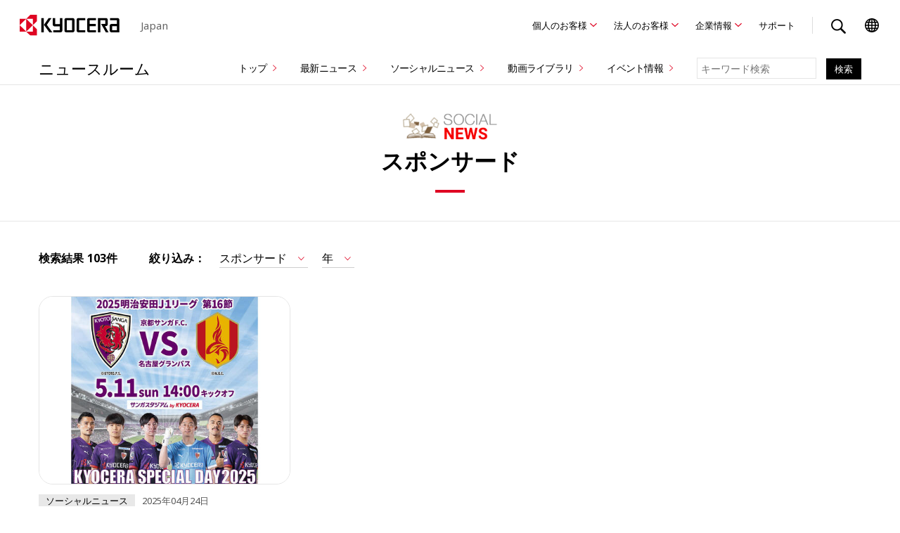

--- FILE ---
content_type: text/html
request_url: https://www.kyocera.co.jp/newsroom/social/tag/tag_23.html
body_size: 3926
content:

<!DOCTYPE html>
<html lang="ja">
<head prefix="og: http://ogp.me/ns# fb: http://ogp.me/ns/fb# article: http://ogp.me/ns/article#">
    <meta charset="UTF-8">
    <meta http-equiv="X-UA-Compatible" content="IE=edge">
    <meta name="viewport" content="width=device-width, initial-scale=1.0">
    <title>スポンサード | ソーシャルニュース | ニュースルーム | 京セラ</title>
    <meta name="description" content="京セラFacebookページと連携したブログコンテンツです。京セラグループの商品情報や技術力、広報情報などを掲載しています。">
    <link rel="icon" type="image/x-icon" href="../../../favicon.ico">
    <link rel="apple-touch-icon" href="../../../_assets2/img/apple-touch-icon.png">
    <meta name="format-detection" content="telephone=no">
    <meta property="og:locale" content="ja_JP">
    <meta property="og:type" content="article">
    <meta property="og:site_name" content="京セラ">
    <meta property="og:title" content="スポンサード | ソーシャルニュース | ニュースルーム | 京セラ">
    <meta property="og:image" content="https://www.kyocera.co.jp/_assets2/img/ogp.png">
    <meta property="og:url" content="">
    <meta property="og:description" content="京セラFacebookページと連携したブログコンテンツです。京セラグループの商品情報や技術力、広報情報などを掲載しています。">
    <meta name="twitter:card" content="summary">
    <meta name="twitter:title" content="スポンサード | ソーシャルニュース | ニュースルーム | 京セラ">
    <meta name="twitter:description" content="京セラFacebookページと連携したブログコンテンツです。京セラグループの商品情報や技術力、広報情報などを掲載しています。">
    <meta name="twitter:image" content="https://www.kyocera.co.jp/_assets2/img/ogp.png">
    <meta name="twitter:url" content="https://www.kyocera.co.jp/basic_bussiness-footer.html">
    <link rel="preconnect" href="https://fonts.googleapis.com">
    <link rel="preconnect" href="https://fonts.gstatic.com" crossorigin>
    <link href="https://fonts.googleapis.com/css2?family=Noto+Sans+JP:wght@100..900&family=Noto+Sans:ital,wght@0,100..900;1,100..900&display=swap" rel="stylesheet">
    <link rel="canonical" href="https://www.kyocera.co.jp/newsroom/index.html">
    <link rel="stylesheet" href="../../../_assets2/css/global.css">
    <link rel="stylesheet" href="../../css/template.css">
    <link rel="stylesheet" href="../../css/slick.css">
    <link rel="stylesheet" href="../../css/slick-theme.css">
    <link rel="stylesheet" href="../../css/styles.css">
	<script src="../../../_assets2/js/global.js"></script>
	<script src="../../../_assets2/js/jquery.min.js"></script>
	<script>
    (function() {
    var s = document.createElement('script');
    s.type = 'text/javascript';
    s.async = true;
    s.src = 'https://www.kyocera.co.jp/data/js/ga_KC-jp.js';
    var x =
    document.getElementsByTagName('script')[0];
    x.parentNode.insertBefore(s, x);
    }) ();
    </script>

</head>
<body>
<header class="global-Header">
      <div class="global-Header_Inner">
        <div class="global-Header_Main"> 
          <div class="global-Header_MainInner"> 
            <div class="include-Global" data-template="header_main_contents"><script>window.include()</script></div>
            <div class="global-Header_MainMenu">
              <div class="global-Header_MainMenuInner"> 
                <!-- メインナビSP（フリー）-->
                <div class="local-MainNavi_Sp">
                  <div class="local-MainNavi_Inner"> 
                    <div class="local-MainNavi_Title"> <a href="../../">ニュースルーム トップ</a></div>
                    <div class="local-MainNavi_Menu"> 
                      <ul> 
                        <li> <a href="#" data-main-navi-sp-expand="menu_01">最新ニュース</a>
                          <ul> 
                          <li> <a href="../../news/">ニュースリリース</a></li>
                            <li> <a href="../../topics/">トピックス</a></li>
                            <li> <a href="../../group/">グループ情報</a></li>
                            <li> <a href="../../information/">重要なお知らせ</a></li>
                            <li> <a href="../../prdct_solution/">製品・ソリューション</a></li>
                            <li> <a href="../../innovation/">イノベーション</a></li>
                            <li> <a href="../../corporate/">企業情報</a></li>
                            <li> <a href="../../socialcontribution/">社会貢献</a></li>
                          </ul>
                        </li>
                        <li> <a href="../">ソーシャルニュース</a></li>
                        <li> <a href="../../movie/">動画ライブラリ</a></li>
                        <li> <a href="../../events/">イベント情報</a></li>
                      </ul>
                    </div>
                  </div>
                </div>
                <!-- end メインナビSP（フリー）-->
                <!-- サイト内検索（SP）-->
                <div class="local-Search_Sp">
                  <div class="local-Search_SpInner">
                    <form name="" id="ss-form1" action="../../search.html" method="get" accept-charset="UTF-8">
                      <input class="local-Search_SpInput" type="text" name="query" value="" id="ss-query1" maxlength="100" placeholder="ニュースルーム内を検索" autocomplete="off">
                      <button class="local-Search_SpSubmit" type="submit" id=""></button>
                    </form>
                  </div>
                </div>
                <!-- end サイト内検索（SP）-->
                <div class="include-Global" data-template="header_main_menu"><script>window.include()</script></div>
              </div>
            </div>
            <div class="include-Global" data-template="header_sub_menu"><script>window.include()</script></div>
          </div>
        </div>
      </div>
      <div class="global-Header_Shadow"></div>
    </header>

    <div class="layout-Top_ContentsHeader">
      <header class="st-Header">
        <div class="st-Header_Inner">
<div class="newsroom_header">
<div class="left">

<div class="st-Title"><a href="../../index.html?nrtop">ニュースルーム</a></div>

</div>
<div class="right">
<ul>
<li><a href="../../index.html">トップ</a></li>
<li id="newsroom_header_news">
<span>最新ニュース</span>
	<div id="newsroom_header_news_box">
		<div class="left">
			<ul>
            	<li><a href="../../news/">ニュースリリース</a></li>
            	<li><a href="../../topics/">トピックス</a></li>
            	<li><a href="../../group/">グループ情報</a></li>
            	<li><a href="../../information/">重要なお知らせ</a></li>
			</ul>
		</div>
		<div class="right">
			<ul>
            	<li><a href="../../prdct_solution/">製品・ソリューション</a></li>
            	<li><a href="../../innovation/">イノベーション</a></li>
            	<li><a href="../../corporate/">企業情報</a></li>
            	<li><a href="../../socialcontribution/">社会貢献</a></li>
			</ul>
		</div>
	</div>
</li>
<li><a href="../">ソーシャルニュース</a></li>
<li><a href="../../movie/">動画ライブラリ</a></li>
<li><a href="../../events/">イベント情報</a></li>
<li>
<form id="ss-form1" action="../../search.html" method="get" accept-charset="UTF-8">
<input type="text" id="ss-query1" name="query" autocomplete="off" aria-autocomplete="none" placeholder="キーワード検索">
<input type="submit" value="検索" onclick="document.charset='UTF-8';">
</form>
</li>	
</ul>
</div>
</div>

        </div>
      </header>
    </div>
    <main>

<section class="sub_title">
<div class="st-GlobalInner">
<h2 class="title_c1 title_c1_social_tag"><img src="../../img/socialnews_logo.png" alt="ソーシャルニュース"><span>スポンサード</span></h2>
</div>
</section>
    
<section class="sub_sec01">
<div class="st-GlobalInner">
<div class="sort">
<ul>
<li>検索結果<span>103件</span></li>
<li>絞り込み：</li>
<li><span>スポンサード</span>
<ul class="keyword">
<li><a href="../">すべて</a></li>
<li><a href="../prdct-solution/">製品・ソリューション</a></li>
<li><a href="../innovation/">イノベーション</a></li>
<li><a href="../corporate/">企業情報</a></li>
<li><a href="../socialcontribution/">社会貢献</a></li>

<li class="rank-1"><a href="../tag/tag_16.html">イベント</a></li>

<li class="rank-4"><a href="../tag/tag_53.html">ダイバーシティ＆インクルージョン</a></li>

<li class="rank-5"><a href="../tag/tag_19.html">サステナビリティ</a></li>

<li class="rank-5"><a href="../tag/tag_28.html">京セラドキュメントソリューションズ</a></li>

<li class="rank-6"><a href="../tag/tag_59.html">京セラギャラリー</a></li>

<li class="rank-6"><a href="../tag/tag_32.html">半導体部品</a></li>

<li class="rank-6"><a href="../tag/tag_17.html">通信機器</a></li>

<li class="rank-7"><a href="../tag/tag_18.html">キッチン・生活用品</a></li>

<li class="rank-7"><a href="../tag/tag_60.html">京セラコミュニケーションシステム</a></li>

<li class="rank-7"><a href="../tag/tag_54.html">京都サンガ</a></li>

<li class="rank-7"><a href="../tag/tag_31.html">受賞・認定・表明</a></li>

<li class="rank-7"><a href="../tag/tag_45.html">社員紹介</a></li>

<li class="rank-7"><a href="../tag/tag_26.html">通信5G</a></li>

<li class="rank-8"><a href="../tag/tag_34.html">AI</a></li>

<li class="rank-8"><a href="../tag/tag_35.html">エネルギー</a></li>

<li class="rank-8"><a href="../tag/tag_10.html">ディスプレイ</a></li>

<li class="rank-8"><a href="../tag/tag_30.html">医療・ヘルスケア</a></li>

<li class="rank-8"><a href="../tag/tag_56.html">宝飾品</a></li>

<li class="rank-9"><a href="../tag/tag_11.html">ファインセラミックス</a></li>

<li class="rank-9"><a href="../tag/tag_27.html">プリンティングデバイス</a></li>

<li class="rank-9"><a href="../tag/tag_36.html">光学部品</a></li>

<li class="rank-9"><a href="../tag/tag_65.html">女子陸上</a></li>

<li class="rank-9"><a href="../tag/tag_24.html">提携・協業</a></li>

<li class="rank-9"><a href="../tag/tag_22.html">電子部品</a></li>

<li class="rank-10"><a href="../tag/tag_38.html">IoT</a></li>

<li class="rank-10"><a href="../tag/tag_50.html">スタートアップ</a></li>

<li class="rank-10"><a href="../tag/tag_23.html">スポンサード</a></li>

<li class="rank-10"><a href="../tag/tag_64.html">京セラホテルズ</a></li>

<li class="rank-10"><a href="../tag/tag_42.html">切削工具</a></li>

<li class="rank-10"><a href="../tag/tag_55.html">知的財産</a></li>

<li class="rank-10"><a href="../tag/tag_46.html">脱炭素</a></li>

<li class="rank-10"><a href="../tag/tag_14.html">自動車部品</a></li>

</ul>
</li>
<li><span>年</span>
<ul class="year">
<li><a href="../">すべて</a></li>

<li><a href="../2025/">2025年</a></li>

</ul>
</li>
</ul>
</div>
<ul class="list01 list01_social news-container">

<li>

<a rel="bookmark" href="../2025/002733.html">



<figure><img src="../assets_c/2025/05/f2d39971adbe952ff2ddba1805e0db0e-thumb-500xauto-4653.jpg" alt="熱い声援をスタジアムで！" /></figure>


<span class="cat">ソーシャルニュース</span><time>2025年04月24日</time>
<p>


熱い声援をスタジアムで！



</p>
</a>














<div class="tag"><p>
<a href="../../socialcontribution/">社会貢献</a>

  
	

  
	

  
	
<a href="../../tag/tag_16.html">イベント</a>
  


  
	

  
	
<a href="../../tag/tag_54.html">京都サンガ</a>
  
	

  


  
	
<a href="../../tag/tag_23.html">スポンサード</a>
  
	

  
	

  


  
	

  
	

  
	

  


  
	

  
	

  
	

  






  
	
  
	
  
	
  
</p></div>
</li>

</ul>


	<div class="pager">
    <ul>
		
    </ul>
	</div>


</div>
</section>

    </main>
<div class="newsroom_footer">
<div class="newsroom_footer_Inner">
<div class="newsroom_footer_logo">
<div class="st-Logo"><a class="st-Logo_Main" href="../../../index.html">
              <picture><!--[if IE 9]><video style="display: none;"><![endif]-->
                <source srcset="/_assets/img/common/logo.svg"><!--[if IE 9]></video><![endif]--><img src="../../../_assets/img/common/logo_statement.svg" alt="KYOCERA">
              </picture></a>
          </div>
</div>
<div class="newsroom_footer_nav">
<ul>
<li>
<a href="../../">トップ</a>
</li>
<li>
<span>最新ニュース</span>
<ul>
<li><a href="../../news/">ニュースリリース</a></li>
<li><a href="../../topics/">トピックス</a></li>
<li><a href="../../group/">グループ情報</a></li>
<li><a href="../../information/">重要なお知らせ</a></li>
<li><a href="../../prdct_solution/">製品・ソリューション</a></li>
<li><a href="../../innovation/">イノベーション</a></li>
<li><a href="../../corporate/">企業情報</a></li>
<li><a href="../../socialcontribution/">社会貢献</a></li>
</ul>
</li>
<li>
<a href="../">ソーシャルニュース</a>
</li>
<li>
<a href="../../movie/">動画ライブラリ</a>
</li>
<li>
<a href="../../events/">イベント情報</a>
</li>
<li>
<a href="https://www.facebook.com/kyocera.jp/" target="_blank"><img src="../../img/ico_facebook.png" alt="facebook"></a>
<a href="https://twitter.com/KYOCERA_JP" target="_blank"><img src="../../img/ico_twitter.png" alt="twitter"></a>
<a href="https://www.linkedin.com/company/kyocera-global/" target="_blank"><img src="../../img/ico_linkedin.png" alt="linkedin"></a>
<a href="https://www.instagram.com/kyocera_official/" target="_blank"><img src="../../img/ico_instagram.png" alt="Instagram"></a>
<a href="https://www.youtube.com/user/kyoceracojp" target="_blank"><img src="../../img/ico_youtube2.png" alt="youtube"></a>
</li>
</ul>
</div>
</div>
</div>

    <div class="global-Breadcrumb"> 
      <ol> 
        <li> <a href="../../../">Home</a></li>
        <li> <a href="../../">ニュースルーム</a></li>
        <li> <a href="../">ソーシャルニュース</a></li>
        <li> <a href="../../../">スポンサード</a></li>
      </ol>
    </div><script type="application/ld+json">
      {
      "@context": "http://schema.org",
      "@type": "BreadcrumbList",
      "name": "パンくずリスト",
      "itemListElement":[{
        "@type": "ListItem",
        "position": 1,
        "name": "Home",
        "item": "https://www.kyocera.co.jp/"
      }
      ,{
        "@type": "ListItem",
        "position": 2,
        "name": "ニュースルーム",
      	"item": "https://www.kyocera.co.jp/newsroom/"
      }
      ,{
        "@type": "ListItem",
        "position": 3,
        "name": "ソーシャルニュース",
      	"item": "https://www.kyocera.co.jp/newsroom/social/"
      }
      ,{
        "@type": "ListItem",
        "position": 4,
        "name": "スポンサード",
      	"item": ""
      }
      ]
      }
    </script>
<div class="include-Global" data-template="footer"><script>window.include()</script></div>

	<script src="//pro.syncsearch.jp/common/js/sync_suggest.js"></script>
    <script type="text/javascript">
    SYNCSEARCH_SITE="ZJHFX97N";
    SYNCSEARCH_GROUP="1";
    </script>
    
    <script src="../../js/slick.js"></script>
    <script src="../../js/jquery.matchHeight.js"></script>
    <script src="../../js/common.js"></script>
    <script type="text/javascript" src="../../js/ss_suggest_config.js"></script>

<script src="../../js/pagination.js"></script>
<script src="../../js/common_pager.js"></script>

</body>
</html>


--- FILE ---
content_type: text/css
request_url: https://www.kyocera.co.jp/_assets2/css/global.css
body_size: 121578
content:
@charset "UTF-8";
/*! normalize.css v3.0.3 | MIT License | github.com/necolas/normalize.css */
html {
  font-family: sans-serif;
  -ms-text-size-adjust: 100%;
  -webkit-text-size-adjust: 100%
}
body {
  margin: 0
}
article,
aside,
details,
figcaption,
figure,
footer,
header,
hgroup,
main,
menu,
nav,
section,
summary {
  display: block
}
audio,
canvas,
progress,
video {
  display: inline-block;
  vertical-align: baseline
}
audio:not([controls]) {
  display: none;
  height: 0
}
[hidden],
template {
  display: none
}
a {
  background-color: transparent
}
a:active,
a:hover {
  outline: 0
}
abbr[title] {
  border-bottom: 1px dotted
}
b,
strong {
  font-weight: 700
}
dfn {
  font-style: italic
}
h1 {
  margin: .67em 0;
  font-size: 2em
}
mark {
  color: #000;
  background: #ff0
}
small {
  font-size: 80%
}
sub,
sup {
  position: relative;
  font-size: 75%;
  line-height: 0;
  vertical-align: baseline
}
sup {
  top: -.5em
}
sub {
  bottom: -.25em
}
img {
  border: 0
}
svg:not(:root) {
  overflow: hidden
}
figure {
  margin: 1em 40px
}
hr {
  box-sizing: content-box;
  height: 0
}
pre {
  overflow: auto
}
code,
kbd,
pre,
samp {
  font-size: 1em
}
button,
input,
optgroup,
select,
textarea {
  margin: 0;
  font: inherit;
  color: inherit
}
button {
  overflow: visible
}
button,
select {
  text-transform: none
}
button,
html input[type=button],
input[type=reset],
input[type=submit] {
  -webkit-appearance: button;
  cursor: pointer
}
button[disabled],
html input[disabled] {
  cursor: default
}
button::-moz-focus-inner,
input::-moz-focus-inner {
  padding: 0;
  border: 0
}
input {
  line-height: normal
}
input[type=checkbox],
input[type=radio] {
  box-sizing: border-box;
  padding: 0
}
input[type=number]::-webkit-inner-spin-button,
input[type=number]::-webkit-outer-spin-button {
  height: auto
}
input[type=search] {
  -webkit-appearance: textfield;
  box-sizing: content-box
}
input[type=search]::-webkit-search-cancel-button,
input[type=search]::-webkit-search-decoration {
  -webkit-appearance: none
}
legend {
  padding: 0;
  border: 0
}
textarea {
  overflow: auto
}
optgroup {
  font-weight: 700
}
table {
  border-spacing: 0;
  border-collapse: collapse
}
td,
th {
  padding: 0
}
img {
  max-width: 100%;
  height: auto;
  vertical-align: middle
}
address,
blockquote,
dl,
fieldset,
figure,
h1,
h2,
h3,
h4,
h5,
h6,
hr,
ol,
p,
pre,
table,
ul {
  margin-top: 0;
  margin-bottom: 0
}
html {
  box-sizing: border-box;
  font-size: 100%;
  line-height: 1.6
}
*,
::after,
::before {
  box-sizing: inherit
}
body {
  padding: 0;
  margin: 0;
  font-family: "游ゴシック体",YuGothic,"游ゴシック Medium","Yu Gothic Medium","游ゴシック","Yu Gothic","ヒラギノ角ゴ Pro","Hiragino Kaku Gothic Pro","Noto Sans","メイリオ",meiryo,sans-serif;
  color: #333;
  background-color: #fff
}
fieldset {
  min-width: auto;
  padding: 0;
  margin: 0;
  border: 0
}
legend {
  display: block
}
a {
  -webkit-text-decoration-skip: none
}
dd {
  margin-left: 0
}
code,
kbd,
samp {
  font-family: consolas,menlo,courier,monospace;
  font-size: 1rem
}
[lang=ja] address,
[lang=ja] cite,
[lang=ja] dfn,
[lang=ja] em {
  font-style: normal
}
[tabindex="-1"]:focus {
  outline: 0!important
}
input[type=text] {
  line-height: normal
}
[type=number]::-webkit-inner-spin-button,
[type=number]::-webkit-outer-spin-button {
  -webkit-appearance: none;
  appearance: none
}
html[data-whatintent=keyboard] a[href]:not([disabled]):focus,
html[data-whatintent=keyboard] button:not([disabled]):focus,
html[data-whatintent=keyboard] input[type=checkbox]:not([disabled]):focus,
html[data-whatintent=keyboard] input[type=radio]:not([disabled]):focus,
html[data-whatintent=keyboard] input[type=text]:not([disabled]):focus,
html[data-whatintent=keyboard] select:not([disabled]):focus,
html[data-whatintent=keyboard] textarea:not([disabled]):focus {
  box-shadow: 0 0 6px 3px #1589ee
}
a[href]:not([disabled]):focus,
button:not([disabled]):focus,
input[type=checkbox]:not([disabled]):focus,
input[type=radio]:not([disabled]):focus,
input[type=text]:not([disabled]):focus,
select:not([disabled]):focus,
textarea:not([disabled]):focus {
  outline: 0
}
.global-Breadcrumb {
  padding-bottom: .75rem;
  margin-top: .75rem
}
@media print,
screen and (min-width:48em) {
  .global-Breadcrumb {
    margin-top: 2rem
  }
}
@media print,
screen and (min-width:64em) {
  .global-Breadcrumb {
    margin-top: 3rem
  }
}
.global-Breadcrumb ol {
  display: flex;
  flex-flow: wrap;
  align-items: flex-start;
  justify-content: flex-start;
  max-width: calc(1312px + 3.5rem);
  padding: 0 1rem;
  margin: 0 auto
}
@media print,
screen and (min-width:48em) {
  .global-Breadcrumb ol {
    padding: 0 1.75rem
  }
}
.global-Breadcrumb ol li {
  position: relative;
  padding-right: 1.5rem;
  margin-top: .5rem;
  line-height: .6875rem;
  list-style: none
}
.global-Breadcrumb ol li::after {
  position: absolute;
  right: .4375rem;
  bottom: .0625rem;
  display: block;
  width: .5rem;
  height: .5rem;
  content: "";
  background-image: url('data:image/svg+xml;utf8,<svg id="svg-arw" viewBox="0 0 9 12" xmlns="http://www.w3.org/2000/svg"><path d="M1.6717 12L0.666748 10.935L5.32351 6L0.666748 1.065L1.6717 0L7.33341 6L1.6717 12Z" fill="%23666666"/></svg>');
  background-size: 8px 8px
}
.global-Breadcrumb ol li:last-child {
  padding-right: 0rem
}
.global-Breadcrumb ol li:last-child::after {
  display: none
}
.global-Breadcrumb ol li:last-child a {
  pointer-events: none
}
.global-Breadcrumb ol li a {
  font-size: .6875rem;
  font-weight: 500;
  line-height: .6875rem;
  color: #666;
  text-decoration: none;
  transition-timing-function: linear;
  transition-duration: .2s
}
@media print,
screen and (min-width:48em) {
  html[data-whatintent=keyboard] .global-Breadcrumb ol li a:not(.-disabled):hover,
  html[data-whatintent=keyboard] .global-Breadcrumb ol li a:not(:disabled):hover,
  html[data-whatintent=mouse] .global-Breadcrumb ol li a:not(.-disabled):hover,
  html[data-whatintent=mouse] .global-Breadcrumb ol li a:not(:disabled):hover {
    color: #df0523;
    text-decoration: underline
  }
}
.global-Footer {
  border-top: .0625rem solid #ddd
}
.global-Footer_Inner {
  max-width: calc(1312px + 3.5rem);
  padding: 0 0 1rem 0;
  margin: 0 auto
}
@media print,
screen and (min-width:64em) {
  .global-Footer_Inner {
    display: flex;
    flex-flow: wrap;
    align-items: center;
    justify-content: space-between;
    padding: 0 1.75rem
  }
}
.global-Footer_Sns {
  margin: 2rem 0
}
@media print,
screen and (min-width:64em) {
  .global-Footer_Sns {
    margin: 2.375rem 0
  }
}
.global-Footer_Sns ul {
  display: flex;
  flex-flow: wrap;
  align-items: flex-start;
  justify-content: center;
  padding: 0;
  margin: 0
}
@media print,
screen and (min-width:64em) {
  .global-Footer_Sns ul {
    justify-content: flex-start
  }
}
.global-Footer_Sns ul li {
  padding: 0;
  margin: 0 .75rem;
  list-style: none
}
@media print,
screen and (min-width:64em) {
  .global-Footer_Sns ul li {
    margin: 0 1.5rem 0 0
  }
}
.global-Footer_Sns ul li a {
  display: block
}
.global-Footer_Sns ul li a svg {
  width: 1.5rem;
  height: 1.5rem;
  vertical-align: bottom;
  transition-timing-function: linear;
  transition-duration: .2s
}
@media print,
screen and (min-width:48em) {
  html[data-whatintent=keyboard] .global-Footer_Sns ul li a:not(.-disabled):hover svg,
  html[data-whatintent=keyboard] .global-Footer_Sns ul li a:not(:disabled):hover svg,
  html[data-whatintent=mouse] .global-Footer_Sns ul li a:not(.-disabled):hover svg,
  html[data-whatintent=mouse] .global-Footer_Sns ul li a:not(:disabled):hover svg {
    opacity: .5
  }
}
.global-Footer_Sns ul li.-note a svg {
  width: 2.25rem
}
.global-Footer_Link ul {
  display: flex;
  flex-flow: wrap;
  align-items: flex-start;
  justify-content: center;
  padding: 0;
  margin: 0
}
.global-Footer_Link ul li {
  padding: 0;
  margin: 0 .75rem;
  list-style: none
}
@media print,
screen and (min-width:64em) {
  .global-Footer_Link ul li {
    justify-content: flex-end;
    margin: 0 0 0 1.5rem
  }
}
.global-Footer_Link ul li a {
  display: block;
  font-size: .8125rem;
  font-weight: 400;
  line-height: 1.2025rem;
  color: #666;
  text-decoration: none;
  transition-timing-function: linear;
  transition-duration: .2s
}
@media print,
screen and (min-width:64em) {
  .global-Footer_Link ul li a {
    font-size: .875rem;
    line-height: 1.295rem
  }
}
@media print,
screen and (min-width:48em) {
  html[data-whatintent=keyboard] .global-Footer_Link ul li a:not(.-disabled):hover,
  html[data-whatintent=keyboard] .global-Footer_Link ul li a:not(:disabled):hover,
  html[data-whatintent=mouse] .global-Footer_Link ul li a:not(.-disabled):hover,
  html[data-whatintent=mouse] .global-Footer_Link ul li a:not(:disabled):hover {
    color: #df0523;
    text-decoration: underline
  }
}
.global-Footer_Copyright {
  margin-top: 1.5rem;
  font-family: "Noto Sans";
  font-size: .75rem;
  font-weight: 400;
  line-height: 1.11rem;
  color: #666;
  text-align: center
}
@media print,
screen and (min-width:64em) {
  .global-Footer_Copyright {
    margin-top: 1rem;
    text-align: right
  }
}
.global-Footer_PermissionNumber {
  padding: .625rem 1rem;
  font-size: .75rem;
  font-weight: 400;
  line-height: 1.11rem;
  color: #666;
  text-align: center;
  background-color: #f0f0f0;
  border-top: .0625rem solid #ddd
}
html.-search-open {
  width: 100%;
  height: 100dvh;
  overflow: hidden
}
@media print,
screen and (min-width:64em) {
  html.-search-open {
    overflow: visible
  }
}
html.-search-open body {
  width: 100%;
  height: 100dvh;
  overflow: hidden
}
@media print,
screen and (min-width:64em) {
  html.-search-open body {
    overflow: visible
  }
}
@media print,
screen and (min-width:64em) {
  html.-search-open body .global-Header_MainInner {
    position: relative
  }
  html.-search-open body .global-Header_MainInner::after {
    position: absolute;
    bottom: -.5rem;
    left: 0;
    z-index: 133;
    display: block;
    width: 100%;
    height: .5rem;
    content: "";
    background: linear-gradient(180deg,rgba(102,102,102,.15) 0%,rgba(102,102,102,0) 100%)
  }
}
@media print,
screen and (min-width:64em) {
  html.-search-open body .global-Header_MainContentsWrap {
    border-bottom: .0625rem solid #fff!important
  }
}
html.-search-open body .global-Header_BtnSearch::before {
  background-image: url('data:image/svg+xml;utf8,<svg id="svg-x" viewBox="0 0 24 24" xmlns="http://www.w3.org/2000/svg"><path d="M3.4301 3.4301C3.83689 3.0233 4.49644 3.0233 4.90324 3.4301L12.5 11.0269L20.0968 3.4301C20.5036 3.0233 21.1631 3.0233 21.5699 3.4301C21.9767 3.83689 21.9767 4.49644 21.5699 4.90324L13.9731 12.5L21.5699 20.0968C21.9767 20.5036 21.9767 21.1631 21.5699 21.5699C21.1631 21.9767 20.5036 21.9767 20.0968 21.5699L12.5 13.9731L4.90324 21.5699C4.49644 21.9767 3.83689 21.9767 3.4301 21.5699C3.0233 21.1631 3.0233 20.5036 3.4301 20.0968L11.0269 12.5L3.4301 4.90324C3.0233 4.49644 3.0233 3.83689 3.4301 3.4301Z" fill="%23000000"/></svg>')
}
@media print,
screen and (min-width:64em) {
  html.-search-open body .global-Header_BtnSearch::before {
    background-image: none
  }
}
@media print,
screen and (min-width:64em) {
  html.-search-open body .global-Header_BtnSearch::after {
    opacity: 1
  }
}
html.-search-open body .global-Header_BtnSearch > span {
  position: absolute;
  top: auto;
  bottom: -1.5rem;
  left: 50%;
  display: block;
  width: 120%;
  height: .125rem;
  margin-left: -60%;
  background-color: #df0523;
  -webkit-animation: animation-borderwide .5s forwards;
  animation: animation-borderwide .5s forwards
}
@media print,
screen and (min-width:64em) {
  html[data-whatintent=keyboard] html.-search-open body .global-Header_BtnSearch:not(.-disabled):hover::before,
  html[data-whatintent=keyboard] html.-search-open body .global-Header_BtnSearch:not(:disabled):hover::before,
  html[data-whatintent=mouse] html.-search-open body .global-Header_BtnSearch:not(.-disabled):hover::before,
  html[data-whatintent=mouse] html.-search-open body .global-Header_BtnSearch:not(:disabled):hover::before {
    opacity: 1
  }
}
@media print,
screen and (min-width:64em) {
  html.-search-open body .global-Header_BtnSearch {
    pointer-events: none
  }
}
@media print,
screen and (min-width:64em) {
  html.-search-open body .global-Pagetop {
    display: none!important
  }
}
html.-menu-open {
  width: 100%;
  height: 100dvh;
  overflow: hidden
}
@media print,
screen and (min-width:64em) {
  html.-menu-open {
    overflow: visible
  }
}
html.-menu-open body {
  width: 100%;
  height: 100dvh;
  overflow: hidden
}
@media print,
screen and (min-width:64em) {
  html.-menu-open body {
    overflow: visible
  }
}
html.-menu-open body .global-Header_BtnMenu::before {
  background-image: url('data:image/svg+xml;utf8,<svg id="svg-x" viewBox="0 0 24 24" xmlns="http://www.w3.org/2000/svg"><path d="M3.4301 3.4301C3.83689 3.0233 4.49644 3.0233 4.90324 3.4301L12.5 11.0269L20.0968 3.4301C20.5036 3.0233 21.1631 3.0233 21.5699 3.4301C21.9767 3.83689 21.9767 4.49644 21.5699 4.90324L13.9731 12.5L21.5699 20.0968C21.9767 20.5036 21.9767 21.1631 21.5699 21.5699C21.1631 21.9767 20.5036 21.9767 20.0968 21.5699L12.5 13.9731L4.90324 21.5699C4.49644 21.9767 3.83689 21.9767 3.4301 21.5699C3.0233 21.1631 3.0233 20.5036 3.4301 20.0968L11.0269 12.5L3.4301 4.90324C3.0233 4.49644 3.0233 3.83689 3.4301 3.4301Z" fill="%23000000"/></svg>')
}
@media print,
screen and (min-width:64em) {
  html.-menu-open body .global-Pagetop {
    display: none!important
  }
}
html.-main-menu-open {
  width: 100%;
  height: 100dvh;
  overflow: hidden
}
@media print,
screen and (min-width:64em) {
  html.-main-menu-open {
    overflow: visible
  }
}
html.-main-menu-open body {
  width: 100%;
  height: 100dvh;
  overflow: hidden
}
@media print,
screen and (min-width:64em) {
  html.-main-menu-open body {
    overflow: visible
  }
}
html.-sub-menu-open {
  width: 100%;
  height: 100dvh;
  overflow: hidden
}
@media print,
screen and (min-width:64em) {
  html.-sub-menu-open {
    overflow: visible
  }
}
html.-sub-menu-open body {
  width: 100%;
  height: 100dvh;
  overflow: hidden
}
@media print,
screen and (min-width:64em) {
  html.-sub-menu-open body {
    overflow: visible
  }
}
@media print,
screen and (min-width:64em) {
  html.-sub-menu-open body .global-Header_MainInner {
    position: relative
  }
  html.-sub-menu-open body .global-Header_MainInner::after {
    position: absolute;
    bottom: -.5rem;
    left: 0;
    z-index: 133;
    display: block;
    width: 100%;
    height: .5rem;
    content: "";
    background: linear-gradient(180deg,rgba(102,102,102,.15) 0%,rgba(102,102,102,0) 100%)
  }
}
@media print,
screen and (min-width:64em) {
  html.-sub-menu-open body .global-Header_MainContentsWrap {
    border-bottom: .0625rem solid #fff!important
  }
}
@media print,
screen and (min-width:64em) {
  html.-sub-menu-open body .global-Pagetop {
    display: none!important
  }
}
body.-global-menu-open .global-Header_GlobalMenuTitle span::after {
  -webkit-transform: translate(0,-50%) rotate(180deg);
  transform: translate(0,-50%) rotate(180deg)
}
@media print,
screen and (min-width:64em) {
  body.-global-menu-open .global-Header_GlobalMenuTitle::before {
    background-image: url('data:image/svg+xml;utf8,<svg id="svg-global" viewBox="0 0 24 24" xmlns="http://www.w3.org/2000/svg"><path d="M12 2C6.48589 2 2 6.48589 2 12C2 17.5141 6.48589 22 12 22C17.5141 22 22 17.5141 22 12C22 6.48589 17.5141 2 12 2ZM20.3669 12.7975C20.2791 13.735 20.0368 14.6417 19.6442 15.4969H17.3558C17.538 14.6092 17.6497 13.7025 17.689 12.7975H20.3669ZM20.3669 11.2025H17.689C17.6485 10.2761 17.5368 9.36994 17.3571 8.50307H19.6448C20.0362 9.36012 20.2785 10.2669 20.3669 11.2025ZM12.7975 11.2025V8.50307H15.7227C15.9264 9.38957 16.0497 10.2963 16.0914 11.2025H12.7975ZM12.7975 6.90798V3.76933C13.5221 4.08282 14.1982 4.80245 14.7663 5.86748C14.9436 6.20307 15.1018 6.55215 15.2393 6.90798H12.7975ZM16.9313 6.90798C16.7184 6.26258 16.4638 5.66074 16.1748 5.11718C16.062 4.90614 15.9436 4.70368 15.8202 4.51043C16.9442 5.08405 17.9227 5.90061 18.6883 6.90798H16.9319H16.9313ZM15.8184 19.4902C15.9454 19.2926 16.0644 19.089 16.1748 18.8822C16.4761 18.3086 16.7301 17.7074 16.9313 17.092H18.6871C17.9215 18.1 16.9429 18.9172 15.8184 19.4902ZM12.7975 15.4969V12.7975H16.092C16.0472 13.7319 15.9239 14.6387 15.7233 15.4969H12.7975ZM12.7975 20.2307V17.092H15.2387C15.0957 17.4644 14.9374 17.8135 14.7669 18.1313C14.1969 19.1988 13.5209 19.9184 12.7975 20.2307ZM11.2025 12.7975V15.4969H8.27669C8.07362 14.6123 7.95031 13.7055 7.90859 12.7975H11.2018H11.2025ZM11.2025 17.092V20.2301C10.4779 19.916 9.80123 19.1963 9.23374 18.1319C9.0638 17.8123 8.90491 17.4632 8.76196 17.092H11.2031H11.2025ZM5.31227 6.90798C6.07914 5.90184 7.05767 5.08466 8.18037 4.51043C8.05337 4.70798 7.93436 4.91104 7.82393 5.11779C7.5227 5.6908 7.26871 6.29202 7.06748 6.90798H5.31166H5.31227ZM7.0681 17.092C7.26933 17.708 7.52393 18.3098 7.82515 18.8834C7.93558 19.0896 8.0546 19.2926 8.1816 19.4908C7.05706 18.9172 6.07791 18.0994 5.31166 17.092H7.0681ZM11.2025 8.50307V11.2025H7.90798C7.94969 10.2951 8.07362 9.38834 8.2773 8.50307H11.2031H11.2025ZM11.2025 3.76871V6.90798H8.76135C8.89816 6.55153 9.05706 6.20307 9.23374 5.8681C9.80307 4.80123 10.4791 4.0816 11.2025 3.76933V3.76871ZM6.64356 8.50307C6.4638 9.37055 6.35215 10.2767 6.31104 11.2025H3.63313C3.72147 10.2656 3.96442 9.35951 4.35583 8.50307H6.64356ZM6.31104 12.7975C6.34969 13.7031 6.46135 14.6092 6.64356 15.4969H4.35521C3.96258 14.6417 3.72025 13.735 3.63252 12.7975H6.31104Z" fill="%23df0523"/></svg>')
  }
}
@media print,
screen and (min-width:64em) {
  body.-global-menu-open .global-Header_GlobalMenuTitle > span {
    position: absolute;
    top: auto;
    bottom: -1.5625rem;
    left: 50%;
    display: block;
    width: 120%;
    height: .125rem;
    margin-left: -60%;
    text-indent: -9999px;
    background-color: #df0523;
    -webkit-animation: animation-borderwide .5s forwards;
    animation: animation-borderwide .5s forwards
  }
}
@media print,
screen and (min-width:64em) {
  body.-global-menu-open .global-Header_GlobalMenuTitle > span::after {
    display: none
  }
}
body.-global-header-follow .global-Header {
  padding-top: 3.25rem
}
@media print,
screen and (min-width:64em) {
  body.-global-header-follow .global-Header {
    padding-top: 4.5625rem
  }
}
body.-global-header-follow .global-Header_Inner {
  position: fixed;
  top: 0;
  left: 0;
  z-index: 132;
  width: 100%
}
body.-global-header-follow.-local-mainnavi-follow .global-Header {
  padding-top: 0rem
}
@media print,
screen and (min-width:64em) {
  body.-global-header-follow.-local-mainnavi-follow .global-Header {
    padding-top: 0rem
  }
}
body.-global-header-follow.-local-mainnavi-follow .global-Header_Inner {
  position: static
}
@media print,
screen and (min-width:64em) {
  body.-global-header-follow.-is-scroll .global-Header_MainInner {
    position: relative
  }
  body.-global-header-follow.-is-scroll .global-Header_MainInner::after {
    position: absolute;
    bottom: -.5rem;
    left: 0;
    z-index: 133;
    display: block;
    width: 100%;
    height: .5rem;
    content: "";
    background: linear-gradient(180deg,rgba(102,102,102,.15) 0%,rgba(102,102,102,0) 100%)
  }
}
@media print,
screen and (min-width:64em) {
  body.-global-header-follow.-is-scroll .global-Header_MainContentsWrap {
    border-bottom: .0625rem solid #fff!important
  }
}
.global-Header {
  position: relative;
  z-index: 120
}
.global-Header.-is-Fixed {
  position: fixed;
  top: 0;
  left: 0;
  width: 100%;
  background-color: #fff
}
@media print,
screen and (min-width:64em) {
  .global-Header.-is-Fixed {
    position: static;
    top: auto;
    left: auto
  }
}
.global-Header.-is-FollowUp {
  -webkit-animation: animation-followuphm .5s forwards;
  animation: animation-followuphm .5s forwards
}
.global-Header.-is-FollowDown {
  -webkit-animation: animation-followdownhm .5s forwards;
  animation: animation-followdownhm .5s forwards
}
@media print,
screen and (min-width:64em) {
  .global-Header:has(+.local-PageTitle) .global-Header_MainContentsWrap {
    border-bottom: none
  }
}
.global-Header_Shadow {
  position: fixed;
  bottom: 0;
  left: 0;
  z-index: 131;
  display: none;
  width: 100%;
  height: 100dvh;
  background-color: rgba(0,0,0,.4)
}
.global-Header_MainContentsWrap {
  position: relative;
  z-index: 132;
  background-color: #fff;
  border-bottom: .0625rem solid #ddd
}
.global-Header_MainContents {
  display: flex;
  flex-flow: nowrap;
  align-items: center;
  justify-content: flex-start;
  max-width: calc(1312px + 3.5rem);
  padding: .8125rem 1rem;
  margin: 0 auto
}
@media print,
screen and (min-width:48em) {
  .global-Header_MainContents {
    padding: .8125rem 1.5rem
  }
}
@media print,
screen and (min-width:64em) {
  .global-Header_MainContents {
    padding: 1.3125rem 1.75rem
  }
}
.global-Header_LogoInner {
  display: flex;
  flex-flow: nowrap;
  align-items: center;
  justify-content: flex-start
}
.global-Header_LogoMain a {
  display: block;
  line-height: 1
}
.global-Header_LogoMain img {
  width: 6.125rem;
  max-width: 8.875rem;
  margin-right: 1.25rem;
  vertical-align: bottom
}
@media print,
screen and (min-width:48em) {
  .global-Header_LogoMain img {
    width: 7.3125rem;
    margin-right: 1.625rem
  }
}
@media print,
screen and (min-width:64em) {
  .global-Header_LogoMain img {
    width: 8.875rem;
    margin-right: 1.875rem
  }
}
.global-Header_LogoSub {
  font-family: "Noto Sans";
  font-size: .625rem;
  font-weight: 400;
  line-height: .85125rem;
  color: #666
}
@media print,
screen and (min-width:48em) {
  .global-Header_LogoSub {
    font-size: .9375rem;
    line-height: 1.276875rem
  }
}
.global-Header_BtnSearch {
  position: relative;
  width: 1.5625rem;
  height: 1.5625rem;
  margin-left: auto;
  cursor: pointer
}
.global-Header_BtnSearch::before {
  position: absolute;
  top: 0;
  left: 0;
  display: block;
  width: 1.5625rem;
  height: 1.5625rem;
  content: "";
  background-image: url('data:image/svg+xml;utf8,<svg id="svg-search" viewBox="0 0 24 24" xmlns="http://www.w3.org/2000/svg"><path d="M10.3479 18.6083C12.1338 18.6083 13.7895 18.0456 15.1382 17.0829L20.5797 22.5104C21.1099 23.0359 21.9749 23.0359 22.5005 22.5104L22.5191 22.4918C23.0446 21.9616 23.0539 21.1058 22.5191 20.571L17.0869 15.1388C18.045 13.7901 18.6124 12.1344 18.6124 10.3485C18.6124 5.78138 14.915 2.08398 10.3479 2.08398C5.78077 2.08398 2.08337 5.77673 2.08337 10.3438C2.08337 14.9109 5.78077 18.6083 10.3479 18.6083ZM16.6683 10.3438C16.6683 13.8366 13.836 16.6643 10.3479 16.6643C6.85511 16.6643 4.02741 13.8366 4.02741 10.3438C4.02741 6.85107 6.85511 4.02337 10.3479 4.02337C13.8406 4.02337 16.6683 6.85107 16.6683 10.3438Z" fill="%23000000"/></svg>');
  background-repeat: no-repeat;
  background-position: center center;
  background-size: 24px 24px;
  opacity: 1;
  transition-timing-function: linear;
  transition-duration: .2s
}
.global-Header_BtnSearch::after {
  position: absolute;
  top: 0;
  left: 0;
  display: block;
  width: 1.5625rem;
  height: 1.5625rem;
  content: "";
  background-image: url('data:image/svg+xml;utf8,<svg id="svg-search" viewBox="0 0 24 24" xmlns="http://www.w3.org/2000/svg"><path d="M10.3479 18.6083C12.1338 18.6083 13.7895 18.0456 15.1382 17.0829L20.5797 22.5104C21.1099 23.0359 21.9749 23.0359 22.5005 22.5104L22.5191 22.4918C23.0446 21.9616 23.0539 21.1058 22.5191 20.571L17.0869 15.1388C18.045 13.7901 18.6124 12.1344 18.6124 10.3485C18.6124 5.78138 14.915 2.08398 10.3479 2.08398C5.78077 2.08398 2.08337 5.77673 2.08337 10.3438C2.08337 14.9109 5.78077 18.6083 10.3479 18.6083ZM16.6683 10.3438C16.6683 13.8366 13.836 16.6643 10.3479 16.6643C6.85511 16.6643 4.02741 13.8366 4.02741 10.3438C4.02741 6.85107 6.85511 4.02337 10.3479 4.02337C13.8406 4.02337 16.6683 6.85107 16.6683 10.3438Z" fill="%23df0523"/></svg>');
  background-repeat: no-repeat;
  background-position: center center;
  background-size: 24px 24px;
  opacity: 0;
  transition-timing-function: linear;
  transition-duration: .2s
}
.global-Header_BtnSearch span {
  display: none
}
@media print,
screen and (min-width:64em) {
  .global-Header_BtnSearch {
    z-index: 134;
    margin-right: 3rem
  }
}
@media print,
screen and (min-width:64em) {
  html[data-whatintent=keyboard] .global-Header_BtnSearch:not(.-disabled):hover::before,
  html[data-whatintent=keyboard] .global-Header_BtnSearch:not(:disabled):hover::before,
  html[data-whatintent=mouse] .global-Header_BtnSearch:not(.-disabled):hover::before,
  html[data-whatintent=mouse] .global-Header_BtnSearch:not(:disabled):hover::before {
    opacity: 0
  }
  html[data-whatintent=keyboard] .global-Header_BtnSearch:not(.-disabled):hover::after,
  html[data-whatintent=keyboard] .global-Header_BtnSearch:not(:disabled):hover::after,
  html[data-whatintent=mouse] .global-Header_BtnSearch:not(.-disabled):hover::after,
  html[data-whatintent=mouse] .global-Header_BtnSearch:not(:disabled):hover::after {
    opacity: 1
  }
}
.global-Header_BtnMenu {
  margin-left: .875rem;
  cursor: pointer
}
@media print,
screen and (min-width:48em) {
  .global-Header_BtnMenu {
    margin-left: 1.5rem
  }
}
@media print,
screen and (min-width:64em) {
  .global-Header_BtnMenu {
    display: none
  }
}
.global-Header_BtnMenu::before {
  display: block;
  width: 1.5625rem;
  height: 1.5625rem;
  content: "";
  background-image: url('data:image/svg+xml;utf8,<svg id="svg-menu" viewBox="0 0 24 24" xmlns="http://www.w3.org/2000/svg"><path d="M3.11597 5.71168H21.8841C22.4516 5.71168 22.9167 5.2512 22.9167 4.67908C22.9167 4.11162 22.4516 3.64648 21.8841 3.64648H3.11597C2.55316 3.65114 2.08337 4.11162 2.08337 4.67908C2.08803 5.25585 2.55316 5.71168 3.11597 5.71168ZM21.8795 11.3817H3.11597C2.54851 11.3817 2.08337 11.8421 2.08337 12.4143C2.08337 12.9817 2.54386 13.4468 3.11597 13.4468H21.8841C22.4516 13.4468 22.9167 12.9864 22.9167 12.4143C22.9074 11.8468 22.4469 11.3817 21.8795 11.3817ZM3.11597 19.1168H21.8795C22.4469 19.1168 22.9074 19.5773 22.9167 20.1494C22.9167 20.7215 22.4516 21.182 21.8841 21.182H3.11597C2.54386 21.182 2.08337 20.7169 2.08337 20.1494C2.08337 19.5773 2.54851 19.1168 3.11597 19.1168Z" fill="%23000000"/></svg>');
  background-repeat: no-repeat;
  background-position: center center;
  background-size: 24px 24px
}
.global-Header_BtnMenu span {
  display: none
}
.global-Header_Search {
  position: absolute;
  top: 3.25rem;
  left: 0;
  z-index: 132;
  display: none;
  width: 100%;
  background-color: #fff
}
@media print,
screen and (min-width:64em) {
  .global-Header_Search {
    top: 4.5625rem
  }
}
.global-Header_SearchInner {
  padding: 1.375rem 1rem
}
@media print,
screen and (min-width:64em) {
  .global-Header_SearchInner {
    position: relative;
    padding: 2.5rem 0rem 3.125rem
  }
}
.global-Header_KeywordSearchInputInner {
  display: flex;
  flex-flow: nowrap;
  align-items: stretch;
  justify-content: space-between
}
@media print,
screen and (min-width:64em) {
  .global-Header_KeywordSearchInputInner {
    width: 50rem;
    margin: 0 auto
  }
}
.global-Header_KeywordSearchInputInnerText {
  flex-grow: 1
}
.global-Header_KeywordSearchInputInnerText > input {
  width: 100%;
  height: 100%;
  padding: .6875rem .875rem;
  font-family: "游ゴシック体",YuGothic,"游ゴシック Medium","Yu Gothic Medium","游ゴシック","Yu Gothic","ヒラギノ角ゴ Pro","Hiragino Kaku Gothic Pro","Noto Sans","メイリオ",meiryo,sans-serif;
  font-size: 16px;
  line-height: 1.3rem;
  border: .0625rem solid #ddd;
  border-radius: 0;
  -webkit-appearance: none;
  appearance: none
}
@media print,
screen and (min-width:64em) {
  .global-Header_KeywordSearchInputInnerText > input {
    padding: .875rem;
    font-size: 1.125rem;
    line-height: 1.8rem
  }
}
.global-Header_KeywordSearchInputInnerText > input::-webkit-input-placeholder {
  font-size: .8125rem;
  font-weight: 500;
  line-height: 1.3rem;
  color: #999;
  text-align: left;
  opacity: 1
}
.global-Header_KeywordSearchInputInnerText > input::-ms-input-placeholder {
  font-size: .8125rem;
  font-weight: 500;
  line-height: 1.3rem;
  color: #999;
  text-align: left;
  opacity: 1
}
.global-Header_KeywordSearchInputInnerText > input::placeholder {
  font-size: .8125rem;
  font-weight: 500;
  line-height: 1.3rem;
  color: #999;
  text-align: left;
  opacity: 1
}
@media print,
screen and (min-width:64em) {
  .global-Header_KeywordSearchInputInnerText > input::-webkit-input-placeholder {
    font-size: 1.125rem;
    line-height: 1.8rem
  }
  .global-Header_KeywordSearchInputInnerText > input::-ms-input-placeholder {
    font-size: 1.125rem;
    line-height: 1.8rem
  }
  .global-Header_KeywordSearchInputInnerText > input::placeholder {
    font-size: 1.125rem;
    line-height: 1.8rem
  }
}
.global-Header_KeywordSearchInputInnerBtn > button {
  position: relative;
  width: 2.875rem;
  height: 100%;
  font-family: "游ゴシック体",YuGothic,"游ゴシック Medium","Yu Gothic Medium","游ゴシック","Yu Gothic","ヒラギノ角ゴ Pro","Hiragino Kaku Gothic Pro","Noto Sans","メイリオ",meiryo,sans-serif;
  cursor: pointer;
  background: #666;
  border: 1px solid #666
}
@media print,
screen and (min-width:64em) {
  .global-Header_KeywordSearchInputInnerBtn > button {
    width: 10rem;
    overflow: hidden
  }
}
@media print,
screen and (min-width:64em) {
  html[data-whatintent=keyboard] .global-Header_KeywordSearchInputInnerBtn > button:not(.-disabled):hover,
  html[data-whatintent=keyboard] .global-Header_KeywordSearchInputInnerBtn > button:not(:disabled):hover,
  html[data-whatintent=mouse] .global-Header_KeywordSearchInputInnerBtn > button:not(.-disabled):hover,
  html[data-whatintent=mouse] .global-Header_KeywordSearchInputInnerBtn > button:not(:disabled):hover {
    border: 1px solid #df0523
  }
}
.global-Header_KeywordSearchInputInnerBtn > button.hvr-sweep-to-right::before {
  display: none
}
@media print,
screen and (min-width:64em) {
  .global-Header_KeywordSearchInputInnerBtn > button.hvr-sweep-to-right::before {
    display: block;
    background-color: #df0523
  }
}
.global-Header_KeywordSearchInputInnerBtn > button > span {
  display: block
}
.global-Header_KeywordSearchInputInnerBtn > button > span::before {
  position: absolute;
  top: 50%;
  left: 50%;
  display: block;
  width: 1.25rem;
  height: 1.25rem;
  content: "";
  background-image: url('data:image/svg+xml;utf8,<svg id="svg-search-l" viewBox="0 0 20 20" xmlns="http://www.w3.org/2000/svg"><path d="M15.2059 8.43653C15.2059 9.93045 14.7209 11.3105 13.9038 12.4301L18.025 16.5538C18.4319 16.9607 18.4319 17.6214 18.025 18.0282C17.6181 18.4351 16.9573 18.4351 16.5504 18.0282L12.4292 13.9045C11.3094 14.7247 9.92916 15.2064 8.435 15.2064C4.69471 15.2064 1.66406 12.1762 1.66406 8.43653C1.66406 4.69684 4.69471 1.66669 8.435 1.66669C12.1753 1.66669 15.2059 4.69684 15.2059 8.43653ZM8.435 13.1233C9.05058 13.1233 9.66013 13.0021 10.2289 12.7666C10.7976 12.531 11.3143 12.1858 11.7496 11.7506C12.1849 11.3154 12.5302 10.7987 12.7657 10.2301C13.0013 9.66146 13.1226 9.05201 13.1226 8.43653C13.1226 7.82105 13.0013 7.21159 12.7657 6.64296C12.5302 6.07433 12.1849 5.55766 11.7496 5.12245C11.3143 4.68724 10.7976 4.34201 10.2289 4.10648C9.66013 3.87094 9.05058 3.74972 8.435 3.74972C7.81942 3.74972 7.20986 3.87094 6.64114 4.10648C6.07242 4.34201 5.55567 4.68724 5.12038 5.12245C4.6851 5.55766 4.33982 6.07433 4.10425 6.64296C3.86867 7.21159 3.74743 7.82105 3.74743 8.43653C3.74743 9.05201 3.86867 9.66146 4.10425 10.2301C4.33982 10.7987 4.6851 11.3154 5.12038 11.7506C5.55567 12.1858 6.07242 12.531 6.64114 12.7666C7.20986 13.0021 7.81942 13.1233 8.435 13.1233Z" fill="%23ffffff"/></svg>');
  background-size: 20px 20px;
  -webkit-transform: translate(-50%,-50%);
  transform: translate(-50%,-50%)
}
@media print,
screen and (min-width:64em) {
  .global-Header_KeywordSearchInputInnerBtn > button > span::before {
    -webkit-transform: translate(-48px,-50%);
    transform: translate(-48px,-50%)
  }
}
.global-Header_KeywordSearchInputInnerBtn > button > span > span {
  display: none
}
@media print,
screen and (min-width:64em) {
  .global-Header_KeywordSearchInputInnerBtn > button > span > span {
    display: inherit;
    padding-left: 20px;
    font-size: 1rem;
    color: #fff
  }
}
.global-Header_SearchCloseWrap {
  display: none
}
@media print,
screen and (min-width:64em) {
  .global-Header_SearchCloseWrap {
    position: absolute;
    top: 0;
    left: 0;
    display: block;
    width: 100%
  }
}
@media print,
screen and (min-width:64em) {
  .global-Header_SearchCloseWrapInner {
    position: relative;
    max-width: 1368px;
    margin: 0 auto;
    background-color: #0ff
  }
}
.global-Header_SearchClose {
  position: absolute;
  top: 2.1875rem;
  right: 1.75rem
}
.global-Header_SearchCloseBtn {
  position: relative;
  width: 1.5625rem;
  height: 1.5625rem;
  cursor: pointer
}
@media print,
screen and (min-width:64em) {
  .global-Header_SearchCloseBtn {
    right: -.4375rem;
    width: 2.25rem;
    height: 2.25rem
  }
}
.global-Header_SearchCloseBtn::before {
  position: absolute;
  top: 0;
  left: 0;
  display: block;
  width: 1.5625rem;
  height: 1.5625rem;
  content: "";
  background-image: url('data:image/svg+xml;utf8,<svg id="svg-x" viewBox="0 0 24 24" xmlns="http://www.w3.org/2000/svg"><path d="M3.4301 3.4301C3.83689 3.0233 4.49644 3.0233 4.90324 3.4301L12.5 11.0269L20.0968 3.4301C20.5036 3.0233 21.1631 3.0233 21.5699 3.4301C21.9767 3.83689 21.9767 4.49644 21.5699 4.90324L13.9731 12.5L21.5699 20.0968C21.9767 20.5036 21.9767 21.1631 21.5699 21.5699C21.1631 21.9767 20.5036 21.9767 20.0968 21.5699L12.5 13.9731L4.90324 21.5699C4.49644 21.9767 3.83689 21.9767 3.4301 21.5699C3.0233 21.1631 3.0233 20.5036 3.4301 20.0968L11.0269 12.5L3.4301 4.90324C3.0233 4.49644 3.0233 3.83689 3.4301 3.4301Z" fill="%23000000"/></svg>');
  background-repeat: no-repeat;
  background-position: center center;
  background-size: 24px 24px;
  opacity: 1;
  transition-timing-function: linear;
  transition-duration: .2s
}
@media print,
screen and (min-width:64em) {
  .global-Header_SearchCloseBtn::before {
    top: -1px;
    z-index: 121;
    width: 2.25rem;
    height: 2.25rem;
    background-size: 20px 20px
  }
}
.global-Header_SearchCloseBtn::after {
  position: absolute;
  top: 0;
  left: 0;
  display: block;
  width: 1.5625rem;
  height: 1.5625rem;
  content: "";
  background-image: url('data:image/svg+xml;utf8,<svg id="svg-x" viewBox="0 0 24 24" xmlns="http://www.w3.org/2000/svg"><path d="M3.4301 3.4301C3.83689 3.0233 4.49644 3.0233 4.90324 3.4301L12.5 11.0269L20.0968 3.4301C20.5036 3.0233 21.1631 3.0233 21.5699 3.4301C21.9767 3.83689 21.9767 4.49644 21.5699 4.90324L13.9731 12.5L21.5699 20.0968C21.9767 20.5036 21.9767 21.1631 21.5699 21.5699C21.1631 21.9767 20.5036 21.9767 20.0968 21.5699L12.5 13.9731L4.90324 21.5699C4.49644 21.9767 3.83689 21.9767 3.4301 21.5699C3.0233 21.1631 3.0233 20.5036 3.4301 20.0968L11.0269 12.5L3.4301 4.90324C3.0233 4.49644 3.0233 3.83689 3.4301 3.4301Z" fill="%23df0523"/></svg>');
  background-repeat: no-repeat;
  background-position: center center;
  background-size: 24px 24px;
  opacity: 0;
  transition-timing-function: linear;
  transition-duration: .2s
}
@media print,
screen and (min-width:64em) {
  .global-Header_SearchCloseBtn::after {
    top: -1px;
    z-index: 121;
    width: 2.25rem;
    height: 2.25rem;
    background-image: url('data:image/svg+xml;utf8,<svg id="svg-x" viewBox="0 0 24 24" xmlns="http://www.w3.org/2000/svg"><path d="M3.4301 3.4301C3.83689 3.0233 4.49644 3.0233 4.90324 3.4301L12.5 11.0269L20.0968 3.4301C20.5036 3.0233 21.1631 3.0233 21.5699 3.4301C21.9767 3.83689 21.9767 4.49644 21.5699 4.90324L13.9731 12.5L21.5699 20.0968C21.9767 20.5036 21.9767 21.1631 21.5699 21.5699C21.1631 21.9767 20.5036 21.9767 20.0968 21.5699L12.5 13.9731L4.90324 21.5699C4.49644 21.9767 3.83689 21.9767 3.4301 21.5699C3.0233 21.1631 3.0233 20.5036 3.4301 20.0968L11.0269 12.5L3.4301 4.90324C3.0233 4.49644 3.0233 3.83689 3.4301 3.4301Z" fill="%23ffffff"/></svg>');
    background-size: 20px 20px
  }
}
.global-Header_SearchCloseBtn > span {
  display: none
}
@media print,
screen and (min-width:64em) {
  .global-Header_SearchCloseBtn > span {
    display: block
  }
  .global-Header_SearchCloseBtn > span::before {
    position: absolute;
    top: -1px;
    right: 0;
    display: block;
    width: 2.25rem;
    height: 2.25rem;
    cursor: pointer;
    content: "";
    background-color: rgba(102,102,102,.1490196078);
    border-radius: 50%;
    transition-timing-function: linear;
    transition-duration: .2s
  }
  .global-Header_SearchCloseBtn > span::after {
    position: absolute;
    top: 1rem;
    right: .9375rem;
    display: block;
    width: 0rem;
    height: 0rem;
    cursor: pointer;
    content: "";
    background-color: #666;
    border-radius: 50%;
    transition-timing-function: linear;
    transition-duration: .2s
  }
}
@media print,
screen and (min-width:64em) {
  .global-Header_SearchCloseBtn > span > span {
    display: none
  }
}
@media print,
screen and (min-width:64em) {
  html[data-whatintent=keyboard] .global-Header_SearchCloseBtn:not(.-disabled):hover::before,
  html[data-whatintent=keyboard] .global-Header_SearchCloseBtn:not(:disabled):hover::before,
  html[data-whatintent=mouse] .global-Header_SearchCloseBtn:not(.-disabled):hover::before,
  html[data-whatintent=mouse] .global-Header_SearchCloseBtn:not(:disabled):hover::before {
    opacity: 0
  }
  html[data-whatintent=keyboard] .global-Header_SearchCloseBtn:not(.-disabled):hover::after,
  html[data-whatintent=keyboard] .global-Header_SearchCloseBtn:not(:disabled):hover::after,
  html[data-whatintent=mouse] .global-Header_SearchCloseBtn:not(.-disabled):hover::after,
  html[data-whatintent=mouse] .global-Header_SearchCloseBtn:not(:disabled):hover::after {
    opacity: 1
  }
  html[data-whatintent=keyboard] .global-Header_SearchCloseBtn:not(.-disabled):hover > span::after,
  html[data-whatintent=keyboard] .global-Header_SearchCloseBtn:not(:disabled):hover > span::after,
  html[data-whatintent=mouse] .global-Header_SearchCloseBtn:not(.-disabled):hover > span::after,
  html[data-whatintent=mouse] .global-Header_SearchCloseBtn:not(:disabled):hover > span::after {
    top: 0;
    right: 0;
    width: 2.25rem;
    height: 2.25rem
  }
}
.global-Header_MainMenu {
  position: absolute;
  top: 3.25rem;
  left: 0;
  z-index: 134;
  display: none;
  width: 100%;
  height: calc(100dvh - 3.25rem);
  overflow: auto;
  background-color: #fff
}
@media print,
screen and (min-width:64em) {
  .global-Header_MainMenu {
    position: absolute;
    top: 0;
    display: block!important;
    height: auto;
    overflow: initial
  }
}
.global-Header_MainMenuInner {
  padding: 0 0 3.375rem
}
@media print,
screen and (min-width:64em) {
  .global-Header_MainMenuInner {
    position: relative;
    max-width: calc(1312px + 3.5rem);
    padding: 0;
    margin: 0 auto
  }
}
@media print,
screen and (min-width:64em) {
  .global-Header_MainMenuLink {
    position: relative;
    position: absolute;
    top: 1.5rem;
    right: 7.75rem;
    z-index: 132;
    border-right: .0625rem solid #ddd
  }
}
.global-Header_MainMenuLink ul {
  padding: 0;
  margin: 0
}
@media print,
screen and (min-width:64em) {
  .global-Header_MainMenuLink ul {
    display: flex;
    flex-wrap: nowrap;
    align-items: flex-start;
    justify-content: flex-end
  }
}
.global-Header_MainMenuLink ul li {
  list-style: none;
  border-bottom: .0625rem solid #ddd
}
@media print,
screen and (min-width:64em) {
  .global-Header_MainMenuLink ul li {
    margin-right: 1.5rem;
    border-bottom: none
  }
}
.global-Header_MainMenuLink ul li a {
  position: relative;
  display: block;
  padding: .875rem 1rem;
  font-size: 1rem;
  font-weight: 500;
  line-height: 1.5rem;
  color: #000;
  text-decoration: none;
  transition-timing-function: linear;
  transition-duration: .2s
}
@media print,
screen and (min-width:64em) {
  .global-Header_MainMenuLink ul li a {
    padding: 0;
    font-size: .8125rem;
    line-height: 1.5rem
  }
}
@media print,
screen and (min-width:64em) {
  html[data-whatintent=keyboard] .global-Header_MainMenuLink ul li a:not(.-disabled):hover,
  html[data-whatintent=keyboard] .global-Header_MainMenuLink ul li a:not(:disabled):hover,
  html[data-whatintent=mouse] .global-Header_MainMenuLink ul li a:not(.-disabled):hover,
  html[data-whatintent=mouse] .global-Header_MainMenuLink ul li a:not(:disabled):hover {
    color: #df0523
  }
}
@media print,
screen and (min-width:64em) {
  .global-Header_MainMenuLink ul li a[data-main-menu] {
    padding: 0 .875rem 0 0
  }
}
.global-Header_MainMenuLink ul li a[data-main-menu]::after {
  position: absolute;
  top: 50%;
  right: .75rem;
  display: block;
  width: 1rem;
  height: 1rem;
  content: "";
  background-image: url('data:image/svg+xml;utf8,<svg id="svg-arw" viewBox="0 0 9 12" xmlns="http://www.w3.org/2000/svg"><path d="M1.6717 12L0.666748 10.935L5.32351 6L0.666748 1.065L1.6717 0L7.33341 6L1.6717 12Z" fill="%23df0523"/></svg>');
  background-repeat: no-repeat;
  background-position: center center;
  background-size: 16px 16px;
  -webkit-transform: translate(0,-50%);
  transform: translate(0,-50%)
}
@media print,
screen and (min-width:64em) {
  .global-Header_MainMenuLink ul li a[data-main-menu]::after {
    right: 0;
    width: .625rem;
    height: .625rem;
    background-size: 10px 10px;
    -webkit-transform: translate(0,-50%) rotate(90deg);
    transform: translate(0,-50%) rotate(90deg)
  }
}
@media print,
screen and (min-width:64em) {
  .global-Header_MainMenuLink ul li a[data-main-menu].-is-active {
    color: #df0523
  }
}
@media print,
screen and (min-width:64em) {
  .global-Header_MainMenuLink ul li a[data-main-menu].-is-active::before {
    position: absolute;
    top: auto;
    bottom: -1.5625rem;
    left: 0;
    display: block;
    width: 100%;
    height: .125rem;
    content: "";
    background-color: #df0523;
    -webkit-animation: animation-borderwide .5s forwards;
    animation: animation-borderwide .5s forwards
  }
}
.global-Header_GlobalMenuTitle {
  position: relative;
  padding-left: 1.5rem;
  margin: 1.75rem .9375rem 0;
  line-height: 1.5rem;
  cursor: pointer
}
@media print,
screen and (min-width:64em) {
  .global-Header_GlobalMenuTitle {
    position: absolute;
    top: 1.5rem;
    right: 1.75rem;
    z-index: 132;
    width: 1.5rem;
    height: 1.5rem;
    margin: 0
  }
}
.global-Header_GlobalMenuTitle::before {
  position: absolute;
  top: 0;
  left: 0;
  display: block;
  width: 1.5rem;
  height: 1.5rem;
  content: "";
  background-image: url('data:image/svg+xml;utf8,<svg id="svg-global" viewBox="0 0 24 24" xmlns="http://www.w3.org/2000/svg"><path d="M12 2C6.48589 2 2 6.48589 2 12C2 17.5141 6.48589 22 12 22C17.5141 22 22 17.5141 22 12C22 6.48589 17.5141 2 12 2ZM20.3669 12.7975C20.2791 13.735 20.0368 14.6417 19.6442 15.4969H17.3558C17.538 14.6092 17.6497 13.7025 17.689 12.7975H20.3669ZM20.3669 11.2025H17.689C17.6485 10.2761 17.5368 9.36994 17.3571 8.50307H19.6448C20.0362 9.36012 20.2785 10.2669 20.3669 11.2025ZM12.7975 11.2025V8.50307H15.7227C15.9264 9.38957 16.0497 10.2963 16.0914 11.2025H12.7975ZM12.7975 6.90798V3.76933C13.5221 4.08282 14.1982 4.80245 14.7663 5.86748C14.9436 6.20307 15.1018 6.55215 15.2393 6.90798H12.7975ZM16.9313 6.90798C16.7184 6.26258 16.4638 5.66074 16.1748 5.11718C16.062 4.90614 15.9436 4.70368 15.8202 4.51043C16.9442 5.08405 17.9227 5.90061 18.6883 6.90798H16.9319H16.9313ZM15.8184 19.4902C15.9454 19.2926 16.0644 19.089 16.1748 18.8822C16.4761 18.3086 16.7301 17.7074 16.9313 17.092H18.6871C17.9215 18.1 16.9429 18.9172 15.8184 19.4902ZM12.7975 15.4969V12.7975H16.092C16.0472 13.7319 15.9239 14.6387 15.7233 15.4969H12.7975ZM12.7975 20.2307V17.092H15.2387C15.0957 17.4644 14.9374 17.8135 14.7669 18.1313C14.1969 19.1988 13.5209 19.9184 12.7975 20.2307ZM11.2025 12.7975V15.4969H8.27669C8.07362 14.6123 7.95031 13.7055 7.90859 12.7975H11.2018H11.2025ZM11.2025 17.092V20.2301C10.4779 19.916 9.80123 19.1963 9.23374 18.1319C9.0638 17.8123 8.90491 17.4632 8.76196 17.092H11.2031H11.2025ZM5.31227 6.90798C6.07914 5.90184 7.05767 5.08466 8.18037 4.51043C8.05337 4.70798 7.93436 4.91104 7.82393 5.11779C7.5227 5.6908 7.26871 6.29202 7.06748 6.90798H5.31166H5.31227ZM7.0681 17.092C7.26933 17.708 7.52393 18.3098 7.82515 18.8834C7.93558 19.0896 8.0546 19.2926 8.1816 19.4908C7.05706 18.9172 6.07791 18.0994 5.31166 17.092H7.0681ZM11.2025 8.50307V11.2025H7.90798C7.94969 10.2951 8.07362 9.38834 8.2773 8.50307H11.2031H11.2025ZM11.2025 3.76871V6.90798H8.76135C8.89816 6.55153 9.05706 6.20307 9.23374 5.8681C9.80307 4.80123 10.4791 4.0816 11.2025 3.76933V3.76871ZM6.64356 8.50307C6.4638 9.37055 6.35215 10.2767 6.31104 11.2025H3.63313C3.72147 10.2656 3.96442 9.35951 4.35583 8.50307H6.64356ZM6.31104 12.7975C6.34969 13.7031 6.46135 14.6092 6.64356 15.4969H4.35521C3.96258 14.6417 3.72025 13.735 3.63252 12.7975H6.31104Z" fill="%23000000"/></svg>');
  background-repeat: no-repeat;
  background-position: center center;
  background-size: 24px 24px;
  transition-timing-function: linear;
  transition-duration: .2s
}
@media print,
screen and (min-width:64em) {
  .global-Header_GlobalMenuTitle::after {
    position: absolute;
    top: 0;
    left: 0;
    display: block;
    width: 1.5rem;
    height: 1.5rem;
    content: "";
    background-image: url('data:image/svg+xml;utf8,<svg id="svg-global" viewBox="0 0 24 24" xmlns="http://www.w3.org/2000/svg"><path d="M12 2C6.48589 2 2 6.48589 2 12C2 17.5141 6.48589 22 12 22C17.5141 22 22 17.5141 22 12C22 6.48589 17.5141 2 12 2ZM20.3669 12.7975C20.2791 13.735 20.0368 14.6417 19.6442 15.4969H17.3558C17.538 14.6092 17.6497 13.7025 17.689 12.7975H20.3669ZM20.3669 11.2025H17.689C17.6485 10.2761 17.5368 9.36994 17.3571 8.50307H19.6448C20.0362 9.36012 20.2785 10.2669 20.3669 11.2025ZM12.7975 11.2025V8.50307H15.7227C15.9264 9.38957 16.0497 10.2963 16.0914 11.2025H12.7975ZM12.7975 6.90798V3.76933C13.5221 4.08282 14.1982 4.80245 14.7663 5.86748C14.9436 6.20307 15.1018 6.55215 15.2393 6.90798H12.7975ZM16.9313 6.90798C16.7184 6.26258 16.4638 5.66074 16.1748 5.11718C16.062 4.90614 15.9436 4.70368 15.8202 4.51043C16.9442 5.08405 17.9227 5.90061 18.6883 6.90798H16.9319H16.9313ZM15.8184 19.4902C15.9454 19.2926 16.0644 19.089 16.1748 18.8822C16.4761 18.3086 16.7301 17.7074 16.9313 17.092H18.6871C17.9215 18.1 16.9429 18.9172 15.8184 19.4902ZM12.7975 15.4969V12.7975H16.092C16.0472 13.7319 15.9239 14.6387 15.7233 15.4969H12.7975ZM12.7975 20.2307V17.092H15.2387C15.0957 17.4644 14.9374 17.8135 14.7669 18.1313C14.1969 19.1988 13.5209 19.9184 12.7975 20.2307ZM11.2025 12.7975V15.4969H8.27669C8.07362 14.6123 7.95031 13.7055 7.90859 12.7975H11.2018H11.2025ZM11.2025 17.092V20.2301C10.4779 19.916 9.80123 19.1963 9.23374 18.1319C9.0638 17.8123 8.90491 17.4632 8.76196 17.092H11.2031H11.2025ZM5.31227 6.90798C6.07914 5.90184 7.05767 5.08466 8.18037 4.51043C8.05337 4.70798 7.93436 4.91104 7.82393 5.11779C7.5227 5.6908 7.26871 6.29202 7.06748 6.90798H5.31166H5.31227ZM7.0681 17.092C7.26933 17.708 7.52393 18.3098 7.82515 18.8834C7.93558 19.0896 8.0546 19.2926 8.1816 19.4908C7.05706 18.9172 6.07791 18.0994 5.31166 17.092H7.0681ZM11.2025 8.50307V11.2025H7.90798C7.94969 10.2951 8.07362 9.38834 8.2773 8.50307H11.2031H11.2025ZM11.2025 3.76871V6.90798H8.76135C8.89816 6.55153 9.05706 6.20307 9.23374 5.8681C9.80307 4.80123 10.4791 4.0816 11.2025 3.76933V3.76871ZM6.64356 8.50307C6.4638 9.37055 6.35215 10.2767 6.31104 11.2025H3.63313C3.72147 10.2656 3.96442 9.35951 4.35583 8.50307H6.64356ZM6.31104 12.7975C6.34969 13.7031 6.46135 14.6092 6.64356 15.4969H4.35521C3.96258 14.6417 3.72025 13.735 3.63252 12.7975H6.31104Z" fill="%23df0523"/></svg>');
    background-repeat: no-repeat;
    background-position: center center;
    background-size: 24px 24px;
    opacity: 0;
    transition-timing-function: linear;
    transition-duration: .2s
  }
}
@media print,
screen and (min-width:64em) {
  html[data-whatintent=keyboard] .global-Header_GlobalMenuTitle:not(.-disabled):hover::before,
  html[data-whatintent=keyboard] .global-Header_GlobalMenuTitle:not(:disabled):hover::before,
  html[data-whatintent=mouse] .global-Header_GlobalMenuTitle:not(.-disabled):hover::before,
  html[data-whatintent=mouse] .global-Header_GlobalMenuTitle:not(:disabled):hover::before {
    opacity: 0
  }
  html[data-whatintent=keyboard] .global-Header_GlobalMenuTitle:not(.-disabled):hover::after,
  html[data-whatintent=keyboard] .global-Header_GlobalMenuTitle:not(:disabled):hover::after,
  html[data-whatintent=mouse] .global-Header_GlobalMenuTitle:not(.-disabled):hover::after,
  html[data-whatintent=mouse] .global-Header_GlobalMenuTitle:not(:disabled):hover::after {
    opacity: 1
  }
}
.global-Header_GlobalMenuTitle span {
  position: relative;
  display: inline-block;
  padding-right: 1.125rem;
  margin-left: .375rem;
  font-family: "Noto Sans";
  font-size: .875rem;
  font-weight: 400;
  line-height: 1.5rem
}
@media print,
screen and (min-width:64em) {
  .global-Header_GlobalMenuTitle span {
    display: none
  }
}
.global-Header_GlobalMenuTitle span::after {
  position: absolute;
  top: 50%;
  right: 0;
  display: block;
  width: 0;
  height: 0;
  content: "";
  border-style: solid;
  border-top: 4.17px solid #666;
  border-right: 4px solid transparent;
  border-bottom: 0;
  border-left: 4px solid transparent;
  transition-timing-function: linear;
  transition-duration: .2s;
  -webkit-transform: translate(0,-50%);
  transform: translate(0,-50%)
}
.global-Header_GlobalMenuLink {
  display: none;
  margin: 0 .9375rem
}
@media print,
screen and (min-width:64em) {
  .global-Header_GlobalMenuLink {
    position: absolute;
    top: 4.5625rem;
    right: .875rem;
    z-index: 134;
    width: 13.9375rem;
    margin: 0;
    background-color: #fff;
    border-radius: .5625rem;
    box-shadow: .125rem .125rem 1.25rem 0rem rgba(0,0,0,.1019607843)
  }
}
.global-Header_GlobalMenuLink ul {
  padding: 1.4375rem 0 0 1.875rem;
  margin: 0
}
@media print,
screen and (min-width:64em) {
  .global-Header_GlobalMenuLink ul {
    padding: 0;
    padding: 1.75rem 1.625rem
  }
}
.global-Header_GlobalMenuLink ul li {
  margin-top: 1.25rem;
  line-height: 1.295rem;
  list-style: none
}
@media print,
screen and (min-width:64em) {
  .global-Header_GlobalMenuLink ul li {
    line-height: 1.191875rem
  }
}
.global-Header_GlobalMenuLink ul li:first-child {
  margin-top: 0
}
.global-Header_GlobalMenuLink ul li a {
  font-family: "Noto Sans";
  font-size: .875rem;
  font-weight: 400;
  line-height: 1.295rem;
  color: #333;
  text-decoration: none;
  transition-timing-function: linear;
  transition-duration: .2s
}
@media print,
screen and (min-width:64em) {
  .global-Header_GlobalMenuLink ul li a {
    line-height: 1.191875rem;
    color: #000
  }
}
.global-Header_GlobalMenuLink ul li a svg {
  width: 14px;
  height: 14px;
  margin-top: .125rem;
  vertical-align: top;
  fill: #999;
  transition-timing-function: linear;
  transition-duration: .2s
}
@media print,
screen and (min-width:64em) {
  .global-Header_GlobalMenuLink ul li a svg {
    fill: #333
  }
}
@media print,
screen and (min-width:64em) {
  html[data-whatintent=keyboard] .global-Header_GlobalMenuLink ul li a:not(.-disabled):hover,
  html[data-whatintent=keyboard] .global-Header_GlobalMenuLink ul li a:not(:disabled):hover,
  html[data-whatintent=mouse] .global-Header_GlobalMenuLink ul li a:not(.-disabled):hover,
  html[data-whatintent=mouse] .global-Header_GlobalMenuLink ul li a:not(:disabled):hover {
    color: #df0523
  }
  html[data-whatintent=keyboard] .global-Header_GlobalMenuLink ul li a:not(.-disabled):hover svg,
  html[data-whatintent=keyboard] .global-Header_GlobalMenuLink ul li a:not(:disabled):hover svg,
  html[data-whatintent=mouse] .global-Header_GlobalMenuLink ul li a:not(.-disabled):hover svg,
  html[data-whatintent=mouse] .global-Header_GlobalMenuLink ul li a:not(:disabled):hover svg {
    fill: #df0523
  }
}
.global-Header_SubMenu {
  position: absolute;
  top: 3.25rem;
  left: 0;
  z-index: 134;
  display: none;
  width: 100%;
  height: calc(100dvh - 3.25rem);
  overflow: auto;
  -ms-scroll-chaining: none;
  overscroll-behavior: contain;
  background-color: #f7f7f7;
  -webkit-transform: translateX(100%);
  transform: translateX(100%)
}
@media print,
screen and (min-width:64em) {
  .global-Header_SubMenu {
    top: 4.5625rem;
    z-index: 132;
    height: calc(100dvh - 4.5625rem);
    background-color: initial;
    -webkit-transform: translateX(0);
    transform: translateX(0);
    -webkit-animation: none;
    animation: none
  }
}
.global-Header_SubMenu.-is-slidein {
  display: block!important;
  -webkit-animation: animation-slidein .5s forwards;
  animation: animation-slidein .5s forwards
}
@media print,
screen and (min-width:64em) {
  .global-Header_SubMenu.-is-slidein {
    -webkit-animation: none;
    animation: none
  }
}
.global-Header_SubMenu.-is-slideout {
  display: block!important;
  -webkit-animation: animation-slideout .5s forwards;
  animation: animation-slideout .5s forwards
}
@media print,
screen and (min-width:64em) {
  .global-Header_SubMenu.-is-slideout {
    -webkit-animation: none;
    animation: none
  }
}
.global-Header_SubMenu[data-main-menu=personal] {
  padding-bottom: 2.625rem
}
@media print,
screen and (min-width:64em) {
  .global-Header_SubMenu[data-main-menu=personal] {
    padding-bottom: 0rem
  }
  .global-Header_SubMenu[data-main-menu=personal] .global-Header_SubMenuInnerWrap {
    background: linear-gradient(90deg,#fff 0%,#fff 50%,#f7f7f7 50%,#f7f7f7 100%)
  }
  .global-Header_SubMenu[data-main-menu=personal] .global-Header_SubMenuMainAreaItem:nth-child(1) {
    flex-grow: 1;
    padding: 2rem 4rem 3.375rem 0rem;
    background-color: #fff
  }
  .global-Header_SubMenu[data-main-menu=personal] .global-Header_SubMenuMainAreaItem:nth-child(2) {
    flex-shrink: 0;
    width: 20.25rem;
    padding: 0 0 3.375rem;
    background-color: #f7f7f7
  }
  .global-Header_SubMenu[data-main-menu=personal] .global-Header_SubMenuSubAreaItem:nth-child(1) {
    flex-shrink: 0;
    width: 100%
  }
}
.global-Header_SubMenu[data-main-menu=business] {
  padding-bottom: 2.625rem
}
.global-Header_SubMenu[data-main-menu=business] .global-Header_SubMenuMainAreaItem:nth-child(2) {
  display: none
}
@media print,
screen and (min-width:64em) {
  .global-Header_SubMenu[data-main-menu=business] {
    padding-bottom: 0rem
  }
  .global-Header_SubMenu[data-main-menu=business] .global-Header_SubMenuMainAreaItem:nth-child(1) {
    flex-shrink: 0;
    width: 23.25%;
    padding: 2rem 0rem 3.375rem 0rem
  }
  .global-Header_SubMenu[data-main-menu=business] .global-Header_SubMenuMainAreaItem:nth-child(2) {
    display: block;
    flex-grow: 1
  }
  .global-Header_SubMenu[data-main-menu=business] .global-Header_SubMenuSubAreaItem:nth-child(1) {
    flex-shrink: 0;
    width: 23.9375rem;
    border-left: .0625rem solid #ddd
  }
  .global-Header_SubMenu[data-main-menu=business] .global-Header_SubMenuSubAreaItem:nth-child(2) {
    flex-grow: 1;
    border-left: .0625rem solid #ddd
  }
}
@media print,
screen and (min-width:64em) {
  .global-Header_SubMenu[data-main-menu=business] .global-Header_SubMenuFindMoreListTitle {
    position: relative;
    padding: 0;
    padding: .625rem 0 .625rem 1.25rem;
    padding-right: 1.75rem;
    margin-top: 3rem;
    margin-left: -1.25rem;
    font-size: .9375rem;
    font-weight: 500;
    line-height: 1.25rem;
    cursor: pointer;
    background-image: url('data:image/svg+xml;utf8,<svg id="svg-arw" viewBox="0 0 9 12" xmlns="http://www.w3.org/2000/svg"><path d="M1.6717 12L0.666748 10.935L5.32351 6L0.666748 1.065L1.6717 0L7.33341 6L1.6717 12Z" fill="%23999999"/></svg>');
    background-repeat: no-repeat;
    background-position: right 16px center;
    background-size: 10px 10px;
    transition-timing-function: linear;
    transition-duration: .2s
  }
  .global-Header_SubMenu[data-main-menu=business] .global-Header_SubMenuFindMoreListTitle::after {
    position: absolute;
    top: -1.5rem;
    left: 50%;
    display: block;
    width: calc(100% - 40px);
    height: 1px;
    content: "";
    background-color: #ddd;
    -webkit-transform: translate(-50%,0);
    transform: translate(-50%,0)
  }
  html[data-whatintent=keyboard] .global-Header_SubMenu[data-main-menu=business] .global-Header_SubMenuFindMoreListTitle:not(.-disabled):hover,
  html[data-whatintent=keyboard] .global-Header_SubMenu[data-main-menu=business] .global-Header_SubMenuFindMoreListTitle:not(:disabled):hover,
  html[data-whatintent=mouse] .global-Header_SubMenu[data-main-menu=business] .global-Header_SubMenuFindMoreListTitle:not(.-disabled):hover,
  html[data-whatintent=mouse] .global-Header_SubMenu[data-main-menu=business] .global-Header_SubMenuFindMoreListTitle:not(:disabled):hover {
    color: #df0523;
    background-color: #f7f7f7;
    background-image: url('data:image/svg+xml;utf8,<svg id="svg-arw" viewBox="0 0 9 12" xmlns="http://www.w3.org/2000/svg"><path d="M1.6717 12L0.666748 10.935L5.32351 6L0.666748 1.065L1.6717 0L7.33341 6L1.6717 12Z" fill="%23df0523"/></svg>')
  }
  .global-Header_SubMenu[data-main-menu=business] .global-Header_SubMenuFindMoreListTitle.-is-active {
    color: #df0523;
    background-color: #f7f7f7;
    background-image: url('data:image/svg+xml;utf8,<svg id="svg-arw" viewBox="0 0 9 12" xmlns="http://www.w3.org/2000/svg"><path d="M1.6717 12L0.666748 10.935L5.32351 6L0.666748 1.065L1.6717 0L7.33341 6L1.6717 12Z" fill="%23df0523"/></svg>')!important
  }
  .global-Header_SubMenu[data-main-menu=business] .global-Header_SubMenuFindMoreListTitle::before {
    display: none
  }
  .global-Header_SubMenu[data-main-menu=business] .global-Header_SubMenuFindMore {
    padding: 0
  }
  .global-Header_SubMenu[data-main-menu=business] .global-Header_SubMenuFindMoreListInner {
    display: none
  }
  .global-Header_SubMenu[data-main-menu=business] .global-Header_SubMenuEvent {
    padding: 0;
    margin: .625rem 0 0;
    border: none
  }
  .global-Header_SubMenu[data-main-menu=business] .global-Header_SubMenuEventLink a {
    padding: 0;
    font-size: .9375rem;
    line-height: 1.25rem
  }
  .global-Header_SubMenu[data-main-menu=business] .global-Header_SubMenuEventLink a::before {
    display: none
  }
  .global-Header_SubMenu[data-main-menu=business] .global-Header_SubMenuFreeLink {
    margin: 0
  }
  .global-Header_SubMenu[data-main-menu=business] .global-Header_SubMenuFreeLink ul li {
    margin-top: 1.25rem;
    line-height: 1.25rem
  }
  .global-Header_SubMenu[data-main-menu=business] .global-Header_SubMenuFreeLink ul li a {
    padding: 0;
    font-size: .9375rem;
    line-height: 1.25rem
  }
  .global-Header_SubMenu[data-main-menu=business] .global-Header_SubMenuFreeLink ul li a::before {
    display: none
  }
}
@media print,
screen and (min-width:64em) {
  .global-Header_SubMenu[data-main-menu=business] .global-Header_SubMenuSubArea {
    opacity: 0;
    -webkit-animation: animation-fadein .5s forwards;
    animation: animation-fadein .5s forwards
  }
  .global-Header_SubMenu[data-main-menu=business] .global-Header_SubMenuSubArea[data-business-underlayer=business_index] .global-Header_SubMenuSubAreaItemInner {
    padding: 2rem 0rem 3.375rem 1.25rem
  }
  .global-Header_SubMenu[data-main-menu=business] .global-Header_SubMenuSubArea[data-business-underlayer=business_field] .global-Header_SubMenuSubAreaItem:nth-child(1) .global-Header_SubMenuSubAreaItemInner {
    padding: 2rem 0rem 3.375rem 1.25rem
  }
  .global-Header_SubMenu[data-main-menu=business] .global-Header_SubMenuSubArea[data-business-underlayer=business_field] .global-Header_SubMenuSubAreaItem:nth-child(1) .global-Header_SubMenuSubAreaItemInner .global-Header_SubMenuUnderlayerSectionLink {
    margin-top: 1rem
  }
  .global-Header_SubMenu[data-main-menu=business] .global-Header_SubMenuSubArea[data-business-underlayer=business_field] .global-Header_SubMenuSubAreaItem:nth-child(2) .global-Header_SubMenuSubAreaItemInner {
    padding: 2rem .75rem 3.375rem 2.5rem
  }
  .global-Header_SubMenu[data-main-menu=business] .global-Header_SubMenuSubArea[data-business-underlayer=business_keyword] .global-Header_SubMenuSubAreaItem {
    flex-grow: 1
  }
  .global-Header_SubMenu[data-main-menu=business] .global-Header_SubMenuSubArea[data-business-underlayer=business_keyword] .global-Header_SubMenuSubAreaItem .global-Header_SubMenuSubAreaItemInner {
    padding: 2rem 0rem 3.375rem 2.5rem
  }
  .global-Header_SubMenu[data-main-menu=business] .global-Header_SubMenuSubArea[data-business-underlayer=business_assignment] .global-Header_SubMenuSubAreaItem {
    flex-grow: 1
  }
  .global-Header_SubMenu[data-main-menu=business] .global-Header_SubMenuSubArea[data-business-underlayer=business_assignment] .global-Header_SubMenuSubAreaItem .global-Header_SubMenuSubAreaItemInner {
    padding: 2rem 0rem 3.375rem 2.5rem
  }
  .global-Header_SubMenu[data-main-menu=business] .global-Header_SubMenuSubArea[data-business-underlayer=more] .global-Header_SubMenuSubAreaItem {
    flex-grow: 1
  }
  .global-Header_SubMenu[data-main-menu=business] .global-Header_SubMenuSubArea[data-business-underlayer=more] .global-Header_SubMenuSubAreaItemInner {
    padding: 2rem 0rem 3.375rem 2.375rem
  }
  .global-Header_SubMenu[data-main-menu=business] .global-Header_SubMenuSubArea[data-business-underlayer=more] .global-Header_SubMenuFindMoreListInner {
    display: flex;
    flex-wrap: wrap;
    align-items: flex-start;
    justify-content: flex-start;
    margin: 0;
    margin-left: -1.75rem
  }
  .global-Header_SubMenu[data-main-menu=business] .global-Header_SubMenuSubArea[data-business-underlayer=more] .global-Header_SubMenuFindMoreListItem:first-child {
    margin: 1.5rem 0 0 1.75rem
  }
  .global-Header_SubMenu[data-main-menu=business] .global-Header_SubMenuSubArea[data-business-underlayer=more] .global-Header_SubMenuFindMoreListItem {
    flex-basis: calc(50% - 1.75rem);
    -ms-grid-row-align: stretch;
    align-self: stretch;
    max-width: calc(50% - 1.75rem);
    margin: 1.5rem 0 0 1.75rem
  }
}
@media print,
screen and (min-width:85.5em) {
  .global-Header_SubMenu[data-main-menu=business] .global-Header_SubMenuSubArea[data-business-underlayer=more] .global-Header_SubMenuFindMoreListItem {
    flex-basis: calc(33.3333333333% - 1.75rem);
    max-width: calc(33.3333333333% - 1.75rem)
  }
}
.global-Header_SubMenu[data-main-menu=company] {
  padding-bottom: 2.625rem
}
.global-Header_SubMenu[data-main-menu=company] .global-Header_SubMenuSubAreaItem:nth-child(1) {
  display: none
}
@media print,
screen and (min-width:64em) {
  .global-Header_SubMenu[data-main-menu=company] {
    padding-bottom: 0rem
  }
  .global-Header_SubMenu[data-main-menu=company] .global-Header_SubMenuInnerWrap {
    background: linear-gradient(90deg,#fff 0%,#fff 50%,#f7f7f7 50%,#f7f7f7 100%)
  }
  .global-Header_SubMenu[data-main-menu=company] .global-Header_SubMenuMainAreaItem:nth-child(1) {
    flex-shrink: 0;
    width: 32.01%;
    padding: 2rem 0rem 3.375rem 0rem;
    background-color: #fff
  }
  .global-Header_SubMenu[data-main-menu=company] .global-Header_SubMenuMainAreaItem:nth-child(2) {
    flex-grow: 1
  }
  .global-Header_SubMenu[data-main-menu=company] .global-Header_SubMenuSubAreaItem:nth-child(1) {
    display: block;
    flex-grow: 1;
    background-color: #fff
  }
  .global-Header_SubMenu[data-main-menu=company] .global-Header_SubMenuSubAreaItem:nth-child(2) {
    flex-shrink: 0;
    width: 20.25rem;
    padding: 0 0 3.375rem;
    background-color: #f7f7f7
  }
  .global-Header_SubMenu[data-main-menu=company] .global-Header_SubMenuSubAreaUnderlayer {
    height: 100%;
    padding: 2rem 1.25rem 3.375rem;
    border-left: .0625rem solid #ddd
  }
}
@media print,
screen and (min-width:64em) {
  .global-Header_SubMenu[data-main-menu=company] .global-Header_SubMenuImageLinkList {
    display: block
  }
  .global-Header_SubMenu[data-main-menu=company] .global-Header_SubMenuImageLinkList {
    margin: 1.5rem 0 0
  }
  .global-Header_SubMenu[data-main-menu=company] .global-Header_SubMenuImageLinkListItem {
    max-width: none;
    margin: 1rem 0 0 0
  }
  .global-Header_SubMenu[data-main-menu=company] .global-Header_SubMenuImageLinkListItem a {
    padding-right: .625rem;
    transition-timing-function: linear;
    transition-duration: .2s
  }
  html[data-whatintent=keyboard] .global-Header_SubMenu[data-main-menu=company] .global-Header_SubMenuImageLinkListItem a:not(.-disabled):hover,
  html[data-whatintent=keyboard] .global-Header_SubMenu[data-main-menu=company] .global-Header_SubMenuImageLinkListItem a:not(:disabled):hover,
  html[data-whatintent=mouse] .global-Header_SubMenu[data-main-menu=company] .global-Header_SubMenuImageLinkListItem a:not(.-disabled):hover,
  html[data-whatintent=mouse] .global-Header_SubMenu[data-main-menu=company] .global-Header_SubMenuImageLinkListItem a:not(:disabled):hover {
    background-color: #f7f7f7
  }
  .global-Header_SubMenu[data-main-menu=company] .global-Header_SubMenuImageLinkListItem a.-is-underlayer {
    padding-right: 1.75rem;
    background-image: url('data:image/svg+xml;utf8,<svg id="svg-arw" viewBox="0 0 9 12" xmlns="http://www.w3.org/2000/svg"><path d="M1.6717 12L0.666748 10.935L5.32351 6L0.666748 1.065L1.6717 0L7.33341 6L1.6717 12Z" fill="%23999999"/></svg>');
    background-repeat: no-repeat;
    background-position: right 16px center;
    background-size: 10px 10px
  }
  html[data-whatintent=keyboard] .global-Header_SubMenu[data-main-menu=company] .global-Header_SubMenuImageLinkListItem a.-is-underlayer:not(.-disabled):hover,
  html[data-whatintent=keyboard] .global-Header_SubMenu[data-main-menu=company] .global-Header_SubMenuImageLinkListItem a.-is-underlayer:not(:disabled):hover,
  html[data-whatintent=mouse] .global-Header_SubMenu[data-main-menu=company] .global-Header_SubMenuImageLinkListItem a.-is-underlayer:not(.-disabled):hover,
  html[data-whatintent=mouse] .global-Header_SubMenu[data-main-menu=company] .global-Header_SubMenuImageLinkListItem a.-is-underlayer:not(:disabled):hover {
    background-image: url('data:image/svg+xml;utf8,<svg id="svg-arw" viewBox="0 0 9 12" xmlns="http://www.w3.org/2000/svg"><path d="M1.6717 12L0.666748 10.935L5.32351 6L0.666748 1.065L1.6717 0L7.33341 6L1.6717 12Z" fill="%23df0523"/></svg>')
  }
  .global-Header_SubMenu[data-main-menu=company] .global-Header_SubMenuImageLinkListItem a.-is-active {
    background-color: #f7f7f7;
    background-image: url('data:image/svg+xml;utf8,<svg id="svg-arw" viewBox="0 0 9 12" xmlns="http://www.w3.org/2000/svg"><path d="M1.6717 12L0.666748 10.935L5.32351 6L0.666748 1.065L1.6717 0L7.33341 6L1.6717 12Z" fill="%23df0523"/></svg>')!important
  }
  .global-Header_SubMenu[data-main-menu=company] .global-Header_SubMenuImageLinkListItem a.-is-active .global-Header_SubMenuImageLinkListLabel {
    color: #df0523
  }
  .global-Header_SubMenu[data-main-menu=company] .global-Header_SubMenuImageLinkListItemInner {
    display: flex;
    flex-wrap: nowrap;
    align-items: center;
    justify-content: flex-start
  }
  .global-Header_SubMenu[data-main-menu=company] .global-Header_SubMenuImageLinkListLabel {
    margin: 0
  }
  .global-Header_SubMenu[data-main-menu=company] .global-Header_SubMenuImageLinkListImage {
    flex-shrink: 0;
    width: 7.5rem;
    margin-right: 1rem
  }
  .global-Header_SubMenu[data-main-menu=company] .global-Header_SubMenuImageLinkListLabel {
    line-height: 1.36875rem
  }
}
@media print,
screen and (min-width:64em) {
  .global-Header_SubMenuInnerWrap {
    background-color: #fff
  }
}
@media print,
screen and (min-width:64em) {
  .global-Header_SubMenuInner {
    position: relative;
    max-width: calc(1312px + 3.5rem);
    padding: 0 1.75rem;
    margin: 0 auto
  }
}
.global-Header_SubMenuClose {
  padding: 1.125rem 2.25rem;
  font-family: "Noto Sans";
  font-size: 1rem;
  font-weight: 400;
  line-height: 1rem;
  background-color: #fff;
  background-image: url('data:image/svg+xml;utf8,<svg id="svg-back" viewBox="0 0 32 32" fill="none" xmlns="http://www.w3.org/2000/svg"><path d="M11.41 20.59L7.83 17H28V15H17.915H7.83L11.41 11.41L10 10L4 16L10 22L11.41 20.59Z" fill="%23000000"/></svg>');
  background-repeat: no-repeat;
  background-position: left 12px center;
  background-size: 20px 20px;
  border-bottom: .0625rem solid #ddd
}
@media print,
screen and (min-width:64em) {
  .global-Header_SubMenuClose {
    position: relative;
    right: -.4375rem;
    z-index: 121;
    padding: 0;
    background-image: none;
    border-bottom: none
  }
  .global-Header_SubMenuClose::before {
    position: absolute;
    top: 2.125rem;
    right: 0;
    z-index: 121;
    display: block;
    width: 2.25rem;
    height: 2.25rem;
    cursor: pointer;
    content: "";
    background-image: url('data:image/svg+xml;utf8,<svg id="svg-x" viewBox="0 0 24 24" xmlns="http://www.w3.org/2000/svg"><path d="M3.4301 3.4301C3.83689 3.0233 4.49644 3.0233 4.90324 3.4301L12.5 11.0269L20.0968 3.4301C20.5036 3.0233 21.1631 3.0233 21.5699 3.4301C21.9767 3.83689 21.9767 4.49644 21.5699 4.90324L13.9731 12.5L21.5699 20.0968C21.9767 20.5036 21.9767 21.1631 21.5699 21.5699C21.1631 21.9767 20.5036 21.9767 20.0968 21.5699L12.5 13.9731L4.90324 21.5699C4.49644 21.9767 3.83689 21.9767 3.4301 21.5699C3.0233 21.1631 3.0233 20.5036 3.4301 20.0968L11.0269 12.5L3.4301 4.90324C3.0233 4.49644 3.0233 3.83689 3.4301 3.4301Z" fill="%23000000"/></svg>');
    background-repeat: no-repeat;
    background-position: center center;
    background-size: 20px 20px;
    opacity: 1;
    transition-timing-function: linear;
    transition-duration: .2s
  }
  .global-Header_SubMenuClose::after {
    position: absolute;
    top: 2.125rem;
    right: 0;
    z-index: 121;
    display: block;
    width: 2.25rem;
    height: 2.25rem;
    cursor: pointer;
    content: "";
    background-image: url('data:image/svg+xml;utf8,<svg id="svg-x" viewBox="0 0 24 24" xmlns="http://www.w3.org/2000/svg"><path d="M3.4301 3.4301C3.83689 3.0233 4.49644 3.0233 4.90324 3.4301L12.5 11.0269L20.0968 3.4301C20.5036 3.0233 21.1631 3.0233 21.5699 3.4301C21.9767 3.83689 21.9767 4.49644 21.5699 4.90324L13.9731 12.5L21.5699 20.0968C21.9767 20.5036 21.9767 21.1631 21.5699 21.5699C21.1631 21.9767 20.5036 21.9767 20.0968 21.5699L12.5 13.9731L4.90324 21.5699C4.49644 21.9767 3.83689 21.9767 3.4301 21.5699C3.0233 21.1631 3.0233 20.5036 3.4301 20.0968L11.0269 12.5L3.4301 4.90324C3.0233 4.49644 3.0233 3.83689 3.4301 3.4301Z" fill="%23ffffff"/></svg>');
    background-repeat: no-repeat;
    background-position: center center;
    background-size: 20px 20px;
    opacity: 0;
    transition-timing-function: linear;
    transition-duration: .2s
  }
}
@media print,
screen and (min-width:64em) {
  html[data-whatintent=keyboard] .global-Header_SubMenuClose:not(.-disabled):hover::before,
  html[data-whatintent=keyboard] .global-Header_SubMenuClose:not(:disabled):hover::before,
  html[data-whatintent=mouse] .global-Header_SubMenuClose:not(.-disabled):hover::before,
  html[data-whatintent=mouse] .global-Header_SubMenuClose:not(:disabled):hover::before {
    opacity: 0
  }
  html[data-whatintent=keyboard] .global-Header_SubMenuClose:not(.-disabled):hover::after,
  html[data-whatintent=keyboard] .global-Header_SubMenuClose:not(:disabled):hover::after,
  html[data-whatintent=mouse] .global-Header_SubMenuClose:not(.-disabled):hover::after,
  html[data-whatintent=mouse] .global-Header_SubMenuClose:not(:disabled):hover::after {
    opacity: 1
  }
  html[data-whatintent=keyboard] .global-Header_SubMenuClose:not(.-disabled):hover > span::after,
  html[data-whatintent=keyboard] .global-Header_SubMenuClose:not(:disabled):hover > span::after,
  html[data-whatintent=mouse] .global-Header_SubMenuClose:not(.-disabled):hover > span::after,
  html[data-whatintent=mouse] .global-Header_SubMenuClose:not(:disabled):hover > span::after {
    top: 2.125rem;
    right: 0;
    width: 2.25rem;
    height: 2.25rem
  }
}
@media print,
screen and (min-width:64em) {
  .global-Header_SubMenuClose > span::before {
    position: absolute;
    top: 2.125rem;
    right: 0;
    display: block;
    width: 2.25rem;
    height: 2.25rem;
    cursor: pointer;
    content: "";
    background-color: rgba(102,102,102,.1490196078);
    border-radius: 50%;
    transition-timing-function: linear;
    transition-duration: .2s
  }
  .global-Header_SubMenuClose > span::after {
    position: absolute;
    top: 3.125rem;
    right: .9375rem;
    display: block;
    width: 0rem;
    height: 0rem;
    cursor: pointer;
    content: "";
    background-color: #666;
    border-radius: 50%;
    transition-timing-function: linear;
    transition-duration: .2s
  }
}
@media print,
screen and (min-width:64em) {
  .global-Header_SubMenuClose > span > span {
    display: none
  }
}
.global-Header_SubMenuGoTop {
  border-bottom: .0625rem solid #ddd
}
@media print,
screen and (min-width:64em) {
  .global-Header_SubMenuGoTop {
    display: none
  }
}
.global-Header_SubMenuGoTop a {
  display: block;
  padding: .9375rem 1rem;
  font-size: .9375rem;
  font-weight: 500;
  line-height: 1.40625rem;
  color: #000;
  text-decoration: none
}
@media print,
screen and (min-width:64em) {
  .global-Header_SubMenuMainAreaInner {
    display: flex;
    flex-wrap: nowrap;
    align-items: flex-start;
    justify-content: flex-start
  }
}
.global-Header_SubMenuMainAreaItem {
  -ms-grid-row-align: stretch;
  align-self: stretch
}
@media print,
screen and (min-width:64em) {
  .global-Header_SubMenuSubArea {
    display: flex;
    flex-wrap: nowrap;
    align-items: flex-start;
    justify-content: flex-start;
    height: 100%
  }
}
.global-Header_SubMenuSubAreaItem {
  -ms-grid-row-align: stretch;
  align-self: stretch
}
.global-Header_SubMenuSubAreaUnderlayerItem {
  display: none;
  opacity: 0;
  -webkit-animation: animation-fadein .5s forwards;
  animation: animation-fadein .5s forwards
}
.global-Header_SubMenuTitle {
  display: none
}
@media print,
screen and (min-width:64em) {
  .global-Header_SubMenuTitle {
    display: block;
    padding-right: 2.875rem;
    font-size: 1.125rem;
    font-weight: 700;
    line-height: 1.6875rem;
    color: #000
  }
  .global-Header_SubMenuTitle a {
    position: relative;
    display: inline-block;
    padding-right: 1.1875rem;
    color: #000;
    text-decoration: none;
    transition-timing-function: linear;
    transition-duration: .2s
  }
  .global-Header_SubMenuTitle a::before {
    position: absolute;
    top: 50%;
    right: 0rem;
    display: block;
    width: .875rem;
    height: .875rem;
    content: "";
    background-image: url('data:image/svg+xml;utf8,<svg id="svg-arw" viewBox="0 0 9 12" xmlns="http://www.w3.org/2000/svg"><path d="M1.6717 12L0.666748 10.935L5.32351 6L0.666748 1.065L1.6717 0L7.33341 6L1.6717 12Z" fill="%23999999"/></svg>');
    background-size: 14px 14px;
    opacity: 1;
    transition-timing-function: linear;
    transition-duration: .2s;
    -webkit-transform: translate(0,-50%);
    transform: translate(0,-50%)
  }
  .global-Header_SubMenuTitle a::after {
    position: absolute;
    top: 50%;
    right: 0rem;
    display: block;
    width: .875rem;
    height: .875rem;
    content: "";
    background-image: url('data:image/svg+xml;utf8,<svg id="svg-arw" viewBox="0 0 9 12" xmlns="http://www.w3.org/2000/svg"><path d="M1.6717 12L0.666748 10.935L5.32351 6L0.666748 1.065L1.6717 0L7.33341 6L1.6717 12Z" fill="%23df0523"/></svg>');
    background-size: 14px 14px;
    opacity: 0;
    transition-timing-function: linear;
    transition-duration: .2s;
    -webkit-transform: translate(0,-50%);
    transform: translate(0,-50%)
  }
}
@media print,
screen and (min-width:64em) and (min-width:64em) {
  html[data-whatintent=keyboard] .global-Header_SubMenuTitle a:not(.-disabled):hover,
  html[data-whatintent=keyboard] .global-Header_SubMenuTitle a:not(:disabled):hover,
  html[data-whatintent=mouse] .global-Header_SubMenuTitle a:not(.-disabled):hover,
  html[data-whatintent=mouse] .global-Header_SubMenuTitle a:not(:disabled):hover {
    color: #df0523
  }
  html[data-whatintent=keyboard] .global-Header_SubMenuTitle a:not(.-disabled):hover::before,
  html[data-whatintent=keyboard] .global-Header_SubMenuTitle a:not(:disabled):hover::before,
  html[data-whatintent=mouse] .global-Header_SubMenuTitle a:not(.-disabled):hover::before,
  html[data-whatintent=mouse] .global-Header_SubMenuTitle a:not(:disabled):hover::before {
    opacity: 0
  }
  html[data-whatintent=keyboard] .global-Header_SubMenuTitle a:not(.-disabled):hover::after,
  html[data-whatintent=keyboard] .global-Header_SubMenuTitle a:not(:disabled):hover::after,
  html[data-whatintent=mouse] .global-Header_SubMenuTitle a:not(.-disabled):hover::after,
  html[data-whatintent=mouse] .global-Header_SubMenuTitle a:not(:disabled):hover::after {
    opacity: 1
  }
}
@media print,
screen and (min-width:64em) {
  .global-Header_SubMenuImageLinkList {
    display: flex;
    flex-wrap: wrap;
    align-items: flex-start;
    justify-content: flex-start;
    margin-left: -1.5rem
  }
}
.global-Header_SubMenuImageLinkListItem {
  border-bottom: .0625rem solid #ddd
}
@media print,
screen and (min-width:64em) {
  .global-Header_SubMenuImageLinkListItem {
    flex-basis: calc(33.3333333333% - 1.5rem);
    -ms-grid-row-align: stretch;
    align-self: stretch;
    max-width: calc(33.3333333333% - 1.5rem);
    margin-top: 2rem;
    margin-left: 1.5rem;
    border-bottom: none
  }
}
@media print,
screen and (min-width:72em) {
  .global-Header_SubMenuImageLinkListItem {
    flex-basis: calc(25% - 1.5rem);
    max-width: calc(25% - 1.5rem)
  }
}
.global-Header_SubMenuImageLinkListItem a {
  display: block;
  color: #000;
  text-decoration: none
}
@media print,
screen and (min-width:64em) {
  html[data-whatintent=keyboard] .global-Header_SubMenuImageLinkListItem a:not(.-disabled):hover .global-Header_SubMenuImageLinkListLabel,
  html[data-whatintent=keyboard] .global-Header_SubMenuImageLinkListItem a:not(:disabled):hover .global-Header_SubMenuImageLinkListLabel,
  html[data-whatintent=mouse] .global-Header_SubMenuImageLinkListItem a:not(.-disabled):hover .global-Header_SubMenuImageLinkListLabel,
  html[data-whatintent=mouse] .global-Header_SubMenuImageLinkListItem a:not(:disabled):hover .global-Header_SubMenuImageLinkListLabel {
    color: #df0523
  }
  html[data-whatintent=keyboard] .global-Header_SubMenuImageLinkListItem a:not(.-disabled):hover .global-Header_SubMenuImageLinkListLabel svg,
  html[data-whatintent=keyboard] .global-Header_SubMenuImageLinkListItem a:not(:disabled):hover .global-Header_SubMenuImageLinkListLabel svg,
  html[data-whatintent=mouse] .global-Header_SubMenuImageLinkListItem a:not(.-disabled):hover .global-Header_SubMenuImageLinkListLabel svg,
  html[data-whatintent=mouse] .global-Header_SubMenuImageLinkListItem a:not(:disabled):hover .global-Header_SubMenuImageLinkListLabel svg {
    fill: #df0523
  }
  html[data-whatintent=keyboard] .global-Header_SubMenuImageLinkListItem a:not(.-disabled):hover .global-Header_SubMenuImageLinkListImage img,
  html[data-whatintent=keyboard] .global-Header_SubMenuImageLinkListItem a:not(:disabled):hover .global-Header_SubMenuImageLinkListImage img,
  html[data-whatintent=mouse] .global-Header_SubMenuImageLinkListItem a:not(.-disabled):hover .global-Header_SubMenuImageLinkListImage img,
  html[data-whatintent=mouse] .global-Header_SubMenuImageLinkListItem a:not(:disabled):hover .global-Header_SubMenuImageLinkListImage img {
    -webkit-transform: scale(1.1);
    transform: scale(1.1)
  }
}
.global-Header_SubMenuImageLinkListImage {
  display: none
}
@media print,
screen and (min-width:64em) {
  .global-Header_SubMenuImageLinkListImage {
    display: block;
    overflow: hidden;
    background: linear-gradient(180deg,#e3f6f9 0%,rgba(227,246,249,0) 100%);
    border: .0625rem solid #ddd
  }
}
.global-Header_SubMenuImageLinkListImage img {
  width: 100%;
  vertical-align: bottom;
  transition-timing-function: linear;
  transition-duration: .2s
}
.global-Header_SubMenuImageLinkListLabel {
  padding: .9375rem 1rem;
  font-size: .9375rem;
  font-weight: 500;
  line-height: 1.40625rem;
  color: #000
}
@media print,
screen and (min-width:64em) {
  .global-Header_SubMenuImageLinkListLabel {
    padding: 0;
    margin-top: .625rem;
    transition-timing-function: linear;
    transition-duration: .2s
  }
}
.global-Header_SubMenuImageLinkListLabel svg {
  width: .8125rem;
  height: .8125rem;
  fill: #666
}
.global-Header_SubMenuImageLinkListLabel span {
  display: block;
  font-size: .75rem;
  font-weight: 500;
  line-height: 1.125rem
}
.global-Header_SubMenuFindMore {
  padding: 1.25rem 1rem 0
}
@media print,
screen and (min-width:64em) {
  .global-Header_SubMenuFindMore {
    padding: 2.5rem 1.5rem 0 1.25rem
  }
}
.global-Header_SubMenuFindMoreTitle {
  position: relative;
  padding: 1rem;
  font-size: .8125rem;
  font-weight: 700;
  line-height: .8125rem;
  color: #000;
  text-align: center;
  background-color: #fff;
  border: .0625rem solid #ddd
}
@media print,
screen and (min-width:64em) {
  .global-Header_SubMenuFindMoreTitle {
    display: none
  }
}
.global-Header_SubMenuFindMoreTitle::after {
  position: absolute;
  top: 50%;
  right: 1rem;
  display: block;
  width: .75rem;
  height: .75rem;
  content: "";
  background-image: url('data:image/svg+xml;utf8,<svg id="svg-arw" viewBox="0 0 9 12" xmlns="http://www.w3.org/2000/svg"><path d="M1.6717 12L0.666748 10.935L5.32351 6L0.666748 1.065L1.6717 0L7.33341 6L1.6717 12Z" fill="%23df0523"/></svg>');
  background-size: 12px 12px;
  -webkit-transform: translate(0,-50%) rotate(90deg);
  transform: translate(0,-50%) rotate(90deg)
}
.global-Header_SubMenuFindMoreList {
  display: none
}
@media print,
screen and (min-width:64em) {
  .global-Header_SubMenuFindMoreList {
    display: block
  }
}
.global-Header_SubMenuFindMoreListTitle {
  position: relative;
  padding-left: 1.25rem;
  font-size: .75rem;
  font-weight: 700;
  line-height: .75rem
}
@media print,
screen and (min-width:64em) {
  .global-Header_SubMenuFindMoreListTitle {
    font-size: .8125rem;
    line-height: 1.21875rem
  }
}
.global-Header_SubMenuFindMoreListTitle::before {
  position: absolute;
  top: 50%;
  left: .125rem;
  display: block;
  width: .75rem;
  height: .1875rem;
  content: "";
  background-color: #000;
  -webkit-transform: translate(0,-50%);
  transform: translate(0,-50%)
}
.global-Header_SubMenuFindMoreListInner {
  margin-top: .9375rem
}
@media print,
screen and (min-width:64em) {
  .global-Header_SubMenuFindMoreListInner {
    margin-top: 1.25rem
  }
}
.global-Header_SubMenuFindMoreListItem {
  margin-top: 1.25rem
}
.global-Header_SubMenuFindMoreListItem:first-child {
  margin-top: 0
}
.global-Header_SubMenuFindMoreListItem a {
  display: block;
  color: #000;
  text-decoration: none
}
@media print,
screen and (min-width:64em) {
  html[data-whatintent=keyboard] .global-Header_SubMenuFindMoreListItem a:not(.-disabled):hover .global-Header_SubMenuFindMoreListItemLabel,
  html[data-whatintent=keyboard] .global-Header_SubMenuFindMoreListItem a:not(:disabled):hover .global-Header_SubMenuFindMoreListItemLabel,
  html[data-whatintent=mouse] .global-Header_SubMenuFindMoreListItem a:not(.-disabled):hover .global-Header_SubMenuFindMoreListItemLabel,
  html[data-whatintent=mouse] .global-Header_SubMenuFindMoreListItem a:not(:disabled):hover .global-Header_SubMenuFindMoreListItemLabel {
    color: #df0523
  }
  html[data-whatintent=keyboard] .global-Header_SubMenuFindMoreListItem a:not(.-disabled):hover .global-Header_SubMenuFindMoreListItemLabel svg,
  html[data-whatintent=keyboard] .global-Header_SubMenuFindMoreListItem a:not(:disabled):hover .global-Header_SubMenuFindMoreListItemLabel svg,
  html[data-whatintent=mouse] .global-Header_SubMenuFindMoreListItem a:not(.-disabled):hover .global-Header_SubMenuFindMoreListItemLabel svg,
  html[data-whatintent=mouse] .global-Header_SubMenuFindMoreListItem a:not(:disabled):hover .global-Header_SubMenuFindMoreListItemLabel svg {
    fill: #df0523
  }
  html[data-whatintent=keyboard] .global-Header_SubMenuFindMoreListItem a:not(.-disabled):hover .global-Header_SubMenuFindMoreListItemImage img,
  html[data-whatintent=keyboard] .global-Header_SubMenuFindMoreListItem a:not(:disabled):hover .global-Header_SubMenuFindMoreListItemImage img,
  html[data-whatintent=mouse] .global-Header_SubMenuFindMoreListItem a:not(.-disabled):hover .global-Header_SubMenuFindMoreListItemImage img,
  html[data-whatintent=mouse] .global-Header_SubMenuFindMoreListItem a:not(:disabled):hover .global-Header_SubMenuFindMoreListItemImage img {
    -webkit-transform: scale(1.1);
    transform: scale(1.1)
  }
}
.global-Header_SubMenuFindMoreListItemInner {
  display: flex;
  flex-wrap: nowrap;
  align-items: center;
  justify-content: flex-start
}
.global-Header_SubMenuFindMoreListItemImage {
  flex-shrink: 0;
  width: 8.75rem;
  margin-right: .75rem;
  border: .0625rem solid #ddd
}
@media print,
screen and (min-width:64em) {
  .global-Header_SubMenuFindMoreListItemImage {
    margin-right: 1rem;
    overflow: hidden
  }
}
.global-Header_SubMenuFindMoreListItemImage img {
  width: 100%;
  vertical-align: bottom;
  transition-timing-function: linear;
  transition-duration: .2s
}
.global-Header_SubMenuFindMoreListItemLabel {
  font-size: .8125rem;
  font-weight: 500;
  line-height: 1.21875rem;
  transition-timing-function: linear;
  transition-duration: .2s
}
.global-Header_SubMenuFindMoreListItemLabel svg {
  width: .8125rem;
  height: .8125rem;
  fill: #666
}
.global-Header_SubMenuFindMoreListLinkSp {
  margin-top: 1rem
}
@media print,
screen and (min-width:64em) {
  .global-Header_SubMenuFindMoreListLinkSp {
    display: none
  }
}
.global-Header_SubMenuFindMoreListLinkSp a {
  position: relative;
  display: block;
  padding: 1rem;
  font-size: .8125rem;
  font-weight: 700;
  line-height: .8125rem;
  color: #000;
  text-align: center;
  text-decoration: none;
  background-color: #fff;
  border: .0625rem solid #ddd
}
.global-Header_SubMenuFindMoreListLinkPc {
  display: none
}
@media print,
screen and (min-width:64em) {
  .global-Header_SubMenuFindMoreListLinkPc {
    display: block;
    margin-top: 1.25rem;
    font-size: .8125rem;
    font-weight: 500;
    line-height: 1.21875rem
  }
  .global-Header_SubMenuFindMoreListLinkPc a {
    position: relative;
    display: inline-block;
    padding-right: 1rem;
    color: #000;
    text-decoration: none;
    transition-timing-function: linear;
    transition-duration: .2s
  }
  .global-Header_SubMenuFindMoreListLinkPc a::before {
    position: absolute;
    top: 50%;
    right: 0rem;
    display: block;
    width: .75rem;
    height: .75rem;
    content: "";
    background-image: url('data:image/svg+xml;utf8,<svg id="svg-arw" viewBox="0 0 9 12" xmlns="http://www.w3.org/2000/svg"><path d="M1.6717 12L0.666748 10.935L5.32351 6L0.666748 1.065L1.6717 0L7.33341 6L1.6717 12Z" fill="%23666666"/></svg>');
    background-size: 12px 12px;
    opacity: 1;
    transition-timing-function: linear;
    transition-duration: .2s;
    -webkit-transform: translate(0,-50%);
    transform: translate(0,-50%)
  }
  .global-Header_SubMenuFindMoreListLinkPc a::after {
    position: absolute;
    top: 50%;
    right: 0rem;
    display: block;
    width: .75rem;
    height: .75rem;
    content: "";
    background-image: url('data:image/svg+xml;utf8,<svg id="svg-arw" viewBox="0 0 9 12" xmlns="http://www.w3.org/2000/svg"><path d="M1.6717 12L0.666748 10.935L5.32351 6L0.666748 1.065L1.6717 0L7.33341 6L1.6717 12Z" fill="%23df0523"/></svg>');
    background-size: 12px 12px;
    opacity: 0;
    transition-timing-function: linear;
    transition-duration: .2s;
    -webkit-transform: translate(0,-50%);
    transform: translate(0,-50%)
  }
}
@media print,
screen and (min-width:64em) and (min-width:64em) {
  html[data-whatintent=keyboard] .global-Header_SubMenuFindMoreListLinkPc a:not(.-disabled):hover,
  html[data-whatintent=keyboard] .global-Header_SubMenuFindMoreListLinkPc a:not(:disabled):hover,
  html[data-whatintent=mouse] .global-Header_SubMenuFindMoreListLinkPc a:not(.-disabled):hover,
  html[data-whatintent=mouse] .global-Header_SubMenuFindMoreListLinkPc a:not(:disabled):hover {
    color: #df0523
  }
  html[data-whatintent=keyboard] .global-Header_SubMenuFindMoreListLinkPc a:not(.-disabled):hover::before,
  html[data-whatintent=keyboard] .global-Header_SubMenuFindMoreListLinkPc a:not(:disabled):hover::before,
  html[data-whatintent=mouse] .global-Header_SubMenuFindMoreListLinkPc a:not(.-disabled):hover::before,
  html[data-whatintent=mouse] .global-Header_SubMenuFindMoreListLinkPc a:not(:disabled):hover::before {
    opacity: 0
  }
  html[data-whatintent=keyboard] .global-Header_SubMenuFindMoreListLinkPc a:not(.-disabled):hover::after,
  html[data-whatintent=keyboard] .global-Header_SubMenuFindMoreListLinkPc a:not(:disabled):hover::after,
  html[data-whatintent=mouse] .global-Header_SubMenuFindMoreListLinkPc a:not(.-disabled):hover::after,
  html[data-whatintent=mouse] .global-Header_SubMenuFindMoreListLinkPc a:not(:disabled):hover::after {
    opacity: 1
  }
}
.global-Header_SubMenuEvent {
  margin: 1rem 1rem 0
}
@media print,
screen and (min-width:64em) {
  .global-Header_SubMenuEvent {
    padding: 1.5rem 0 0;
    margin: 1.75rem 1.5rem 0 1.25rem;
    border-top: .0625rem solid #ddd
  }
}
@media print,
screen and (min-width:64em) {
  .global-Header_SubMenuEventLink {
    line-height: 1.21875rem
  }
}
.global-Header_SubMenuEventLink a {
  position: relative;
  display: block;
  padding: 1rem;
  font-size: .8125rem;
  font-weight: 700;
  line-height: .8125rem;
  color: #000;
  text-align: center;
  text-decoration: none;
  background-color: #fff;
  border: .0625rem solid #ddd;
  transition-timing-function: linear;
  transition-duration: .2s
}
@media print,
screen and (min-width:64em) {
  .global-Header_SubMenuEventLink a {
    position: relative;
    display: inline-block;
    padding: 0;
    padding-left: 1rem;
    font-size: .8125rem;
    font-weight: 500;
    line-height: 1.21875rem;
    color: #000;
    text-align: left;
    text-decoration: none;
    background-color: initial;
    border: none
  }
  .global-Header_SubMenuEventLink a::before {
    position: absolute;
    top: 50%;
    left: 0rem;
    display: block;
    width: 0;
    height: 0;
    content: "";
    border-style: solid;
    border-top: 4.5px solid transparent;
    border-right: 0;
    border-bottom: 4.5px solid transparent;
    border-left: 8px solid #666;
    transition-timing-function: linear;
    transition-duration: .2s;
    -webkit-transform: translate(0,-50%);
    transform: translate(0,-50%)
  }
  html[data-whatintent=keyboard] .global-Header_SubMenuEventLink a:not(.-disabled):hover,
  html[data-whatintent=keyboard] .global-Header_SubMenuEventLink a:not(:disabled):hover,
  html[data-whatintent=mouse] .global-Header_SubMenuEventLink a:not(.-disabled):hover,
  html[data-whatintent=mouse] .global-Header_SubMenuEventLink a:not(:disabled):hover {
    color: #df0523
  }
  html[data-whatintent=keyboard] .global-Header_SubMenuEventLink a:not(.-disabled):hover::before,
  html[data-whatintent=keyboard] .global-Header_SubMenuEventLink a:not(:disabled):hover::before,
  html[data-whatintent=mouse] .global-Header_SubMenuEventLink a:not(.-disabled):hover::before,
  html[data-whatintent=mouse] .global-Header_SubMenuEventLink a:not(:disabled):hover::before {
    border-left: 8px solid #df0523
  }
}
.global-Header_SubMenuFreeLink {
  margin: 1.5rem 1rem 0
}
@media print,
screen and (min-width:64em) {
  .global-Header_SubMenuFreeLink {
    margin: 0rem 1.5rem 0 1.25rem
  }
}
.global-Header_SubMenuFreeLink ul {
  padding: 0;
  margin: 0
}
.global-Header_SubMenuFreeLink ul li {
  margin-top: .4375rem;
  line-height: 1.21875rem;
  list-style: none
}
.global-Header_SubMenuFreeLink ul li a {
  position: relative;
  display: inline-block;
  padding-left: 1rem;
  font-size: .8125rem;
  font-weight: 500;
  line-height: 1.21875rem;
  color: #000;
  text-decoration: none;
  transition-timing-function: linear;
  transition-duration: .2s
}
.global-Header_SubMenuFreeLink ul li a::before {
  position: absolute;
  top: 50%;
  left: 0rem;
  display: block;
  width: 0;
  height: 0;
  content: "";
  border-style: solid;
  border-top: 4.5px solid transparent;
  border-right: 0;
  border-bottom: 4.5px solid transparent;
  border-left: 8px solid #666;
  transition-timing-function: linear;
  transition-duration: .2s;
  -webkit-transform: translate(0,-50%);
  transform: translate(0,-50%)
}
.global-Header_SubMenuFreeLink ul li a svg {
  width: .8125rem;
  height: .8125rem;
  margin-left: .125rem;
  fill: #666
}
html[data-whatintent=keyboard] .global-Header_SubMenuFreeLink ul li a:not(.-disabled):hover,
html[data-whatintent=keyboard] .global-Header_SubMenuFreeLink ul li a:not(:disabled):hover,
html[data-whatintent=mouse] .global-Header_SubMenuFreeLink ul li a:not(.-disabled):hover,
html[data-whatintent=mouse] .global-Header_SubMenuFreeLink ul li a:not(:disabled):hover {
  color: #df0523
}
html[data-whatintent=keyboard] .global-Header_SubMenuFreeLink ul li a:not(.-disabled):hover::before,
html[data-whatintent=keyboard] .global-Header_SubMenuFreeLink ul li a:not(:disabled):hover::before,
html[data-whatintent=mouse] .global-Header_SubMenuFreeLink ul li a:not(.-disabled):hover::before,
html[data-whatintent=mouse] .global-Header_SubMenuFreeLink ul li a:not(:disabled):hover::before {
  border-left: 8px solid #df0523
}
html[data-whatintent=keyboard] .global-Header_SubMenuFreeLink ul li a:not(.-disabled):hover svg,
html[data-whatintent=keyboard] .global-Header_SubMenuFreeLink ul li a:not(:disabled):hover svg,
html[data-whatintent=mouse] .global-Header_SubMenuFreeLink ul li a:not(.-disabled):hover svg,
html[data-whatintent=mouse] .global-Header_SubMenuFreeLink ul li a:not(:disabled):hover svg {
  fill: #df0523
}
@media print,
screen and (min-width:64em) {
  .global-Header_SubMenuUnderlayerLink {
    margin-top: 2.125rem
  }
  .global-Header_SubMenuUnderlayerLink ul {
    padding: 0;
    margin: 0
  }
  .global-Header_SubMenuUnderlayerLink ul li {
    margin-top: 1.25rem;
    font-size: .9375rem;
    font-weight: 500;
    line-height: 1.25rem;
    color: #000;
    list-style: none
  }
  .global-Header_SubMenuUnderlayerLink ul li a {
    color: #000;
    text-decoration: none;
    transition-timing-function: linear;
    transition-duration: .2s
  }
  .global-Header_SubMenuUnderlayerLink ul li a svg {
    width: .8125rem;
    height: .8125rem;
    fill: #666
  }
  html[data-whatintent=keyboard] .global-Header_SubMenuUnderlayerLink ul li a:not(.-disabled):hover,
  html[data-whatintent=keyboard] .global-Header_SubMenuUnderlayerLink ul li a:not(:disabled):hover,
  html[data-whatintent=mouse] .global-Header_SubMenuUnderlayerLink ul li a:not(.-disabled):hover,
  html[data-whatintent=mouse] .global-Header_SubMenuUnderlayerLink ul li a:not(:disabled):hover {
    color: #df0523
  }
  html[data-whatintent=keyboard] .global-Header_SubMenuUnderlayerLink ul li a:not(.-disabled):hover svg,
  html[data-whatintent=keyboard] .global-Header_SubMenuUnderlayerLink ul li a:not(:disabled):hover svg,
  html[data-whatintent=mouse] .global-Header_SubMenuUnderlayerLink ul li a:not(.-disabled):hover svg,
  html[data-whatintent=mouse] .global-Header_SubMenuUnderlayerLink ul li a:not(:disabled):hover svg {
    fill: #df0523
  }
}
@media print,
screen and (min-width:64em) {
  .global-Header_SubMenuExpand {
    margin-top: 1rem
  }
}
.global-Header_SubMenuExpandItem {
  border-bottom: .0625rem solid #ddd
}
@media print,
screen and (min-width:64em) {
  .global-Header_SubMenuExpandItem.-is-underlayer {
    border-bottom: none
  }
  .global-Header_SubMenuExpandItem.-is-underlayer .global-Header_SubMenuExpandItemTitle {
    margin-left: -1.25rem;
    line-height: 1.25rem
  }
  .global-Header_SubMenuExpandItem.-is-underlayer .global-Header_SubMenuExpandItemTitle a {
    padding: .625rem 1.25rem;
    padding-right: 1.75rem;
    font-weight: 500;
    background-image: url('data:image/svg+xml;utf8,<svg id="svg-arw" viewBox="0 0 9 12" xmlns="http://www.w3.org/2000/svg"><path d="M1.6717 12L0.666748 10.935L5.32351 6L0.666748 1.065L1.6717 0L7.33341 6L1.6717 12Z" fill="%23999999"/></svg>');
    background-repeat: no-repeat;
    background-position: right 16px center;
    background-size: 10px 10px;
    transition-timing-function: linear;
    transition-duration: .2s
  }
  .global-Header_SubMenuExpandItem.-is-underlayer .global-Header_SubMenuExpandItemTitle a::after {
    display: none
  }
  html[data-whatintent=keyboard] .global-Header_SubMenuExpandItem.-is-underlayer .global-Header_SubMenuExpandItemTitle a:not(.-disabled):hover,
  html[data-whatintent=keyboard] .global-Header_SubMenuExpandItem.-is-underlayer .global-Header_SubMenuExpandItemTitle a:not(:disabled):hover,
  html[data-whatintent=mouse] .global-Header_SubMenuExpandItem.-is-underlayer .global-Header_SubMenuExpandItemTitle a:not(.-disabled):hover,
  html[data-whatintent=mouse] .global-Header_SubMenuExpandItem.-is-underlayer .global-Header_SubMenuExpandItemTitle a:not(:disabled):hover {
    color: #df0523;
    background-color: #f7f7f7;
    background-image: url('data:image/svg+xml;utf8,<svg id="svg-arw" viewBox="0 0 9 12" xmlns="http://www.w3.org/2000/svg"><path d="M1.6717 12L0.666748 10.935L5.32351 6L0.666748 1.065L1.6717 0L7.33341 6L1.6717 12Z" fill="%23df0523"/></svg>')
  }
  .global-Header_SubMenuExpandItem.-is-active .global-Header_SubMenuExpandItemTitle a {
    color: #df0523;
    background-color: #f7f7f7;
    background-image: url('data:image/svg+xml;utf8,<svg id="svg-arw" viewBox="0 0 9 12" xmlns="http://www.w3.org/2000/svg"><path d="M1.6717 12L0.666748 10.935L5.32351 6L0.666748 1.065L1.6717 0L7.33341 6L1.6717 12Z" fill="%23df0523"/></svg>')
  }
}
.global-Header_SubMenuExpandItemTitle {
  font-size: .9375rem;
  font-weight: 500;
  line-height: 1.40625rem
}
.global-Header_SubMenuExpandItemTitle a {
  display: block;
  padding: .875rem 1rem;
  color: #000;
  text-decoration: none
}
.global-Header_SubMenuExpandItemTitle.-is-expand {
  position: relative
}
.global-Header_SubMenuExpandItemTitle.-is-expand a::after {
  position: absolute;
  top: 50%;
  right: .875rem;
  display: block;
  width: 16px;
  height: 16px;
  font-size: 0;
  line-height: 0;
  content: "";
  background-image: url('data:image/svg+xml;utf8,<svg id="svg-arw" viewBox="0 0 9 12" xmlns="http://www.w3.org/2000/svg"><path d="M1.6717 12L0.666748 10.935L5.32351 6L0.666748 1.065L1.6717 0L7.33341 6L1.6717 12Z" fill="%23df0523"/></svg>');
  background-repeat: no-repeat;
  background-size: 16px 16px;
  transition-timing-function: linear;
  transition-duration: .2s;
  -webkit-transform: translate(0,-50%) rotate(90deg);
  transform: translate(0,-50%) rotate(90deg)
}
.global-Header_SubMenuExpandItemTitle.-is-expand.-is-open {
  font-weight: 700
}
.global-Header_SubMenuExpandItemTitle.-is-expand.-is-open a::after {
  -webkit-transform: translate(0,-50%) rotate(-90deg);
  transform: translate(0,-50%) rotate(-90deg)
}
.global-Header_SubMenuExpandItemMain {
  display: none
}
@media print,
screen and (min-width:64em) {
  .global-Header_SubMenuExpandItemMain {
    display: none!important
  }
}
.global-Header_SubMenuExpandItemMainLink {
  padding: 0 0 1.125rem;
  margin: .5rem 1rem 0
}
@media print,
screen and (min-width:64em) {
  .global-Header_SubMenuExpandItemMainLink {
    display: none
  }
}
.global-Header_SubMenuExpandItemMainLink ul {
  padding: 0;
  margin: 0
}
.global-Header_SubMenuExpandItemMainLink ul li {
  margin-top: 1rem;
  line-height: 1.40625rem;
  list-style: none
}
.global-Header_SubMenuExpandItemMainLink ul li:first-child {
  margin-top: 0rem
}
.global-Header_SubMenuExpandItemMainLink ul li a {
  position: relative;
  display: block;
  padding-left: 1rem;
  font-size: .9375rem;
  font-weight: 500;
  line-height: 1.40625rem;
  color: #000;
  text-decoration: none;
  transition-timing-function: linear;
  transition-duration: .2s
}
.global-Header_SubMenuExpandItemMainLink ul li a::before {
  position: absolute;
  top: 50%;
  left: 0rem;
  display: block;
  width: 0;
  height: 0;
  content: "";
  border-style: solid;
  border-top: 4.5px solid transparent;
  border-right: 0;
  border-bottom: 4.5px solid transparent;
  border-left: 8px solid #666;
  transition-timing-function: linear;
  transition-duration: .2s;
  -webkit-transform: translate(0,-50%);
  transform: translate(0,-50%)
}
.global-Header_SubMenuExpandItemMainLink ul li a svg {
  width: .8125rem;
  height: .8125rem;
  fill: #666
}
.global-Header_SubMenuExpandItemMainSearch {
  padding: 0 0 1.4375rem;
  margin: 0 1rem
}
@media print,
screen and (min-width:64em) {
  .global-Header_SubMenuExpandItemMainSearch {
    padding: 0;
    margin: 1.5rem 0 0
  }
}
@media print,
screen and (min-width:64em) {
  .global-Header_BusinessSearch {
    max-width: 46.25rem
  }
}
.global-Header_BusinessSearchInner {
  width: 100%
}
.global-Header_BusinessSearchInputInner {
  display: flex;
  flex-flow: nowrap;
  align-items: stretch;
  justify-content: space-between
}
.global-Header_BusinessSearchInputInnerText {
  flex-grow: 1
}
.global-Header_BusinessSearchInputInnerText > input {
  width: 100%;
  height: 100%;
  padding: .75rem .875rem;
  font-family: "游ゴシック体",YuGothic,"游ゴシック Medium","Yu Gothic Medium","游ゴシック","Yu Gothic","ヒラギノ角ゴ Pro","Hiragino Kaku Gothic Pro","Noto Sans","メイリオ",meiryo,sans-serif;
  font-size: 16px;
  line-height: .06875rem;
  border: 1px solid #ddd;
  border-radius: 0;
  -webkit-appearance: none;
  appearance: none
}
@media print,
screen and (min-width:64em) {
  .global-Header_BusinessSearchInputInnerText > input {
    padding: .75rem .875rem;
    font-size: 1.125rem
  }
}
.global-Header_BusinessSearchInputInnerText > input::-webkit-input-placeholder {
  font-size: .8125rem;
  font-weight: 500;
  line-height: .06875rem;
  color: #999;
  text-align: left
}
.global-Header_BusinessSearchInputInnerText > input::-ms-input-placeholder {
  font-size: .8125rem;
  font-weight: 500;
  line-height: .06875rem;
  color: #999;
  text-align: left
}
.global-Header_BusinessSearchInputInnerText > input::placeholder {
  font-size: .8125rem;
  font-weight: 500;
  line-height: .06875rem;
  color: #999;
  text-align: left
}
@media print,
screen and (min-width:64em) {
  .global-Header_BusinessSearchInputInnerText > input::-webkit-input-placeholder {
    font-size: 1.125rem
  }
  .global-Header_BusinessSearchInputInnerText > input::-ms-input-placeholder {
    font-size: 1.125rem
  }
  .global-Header_BusinessSearchInputInnerText > input::placeholder {
    font-size: 1.125rem
  }
}
.global-Header_BusinessSearchInputInnerBtn > button {
  position: relative;
  width: 2.875rem;
  height: 100%;
  font-family: "游ゴシック体",YuGothic,"游ゴシック Medium","Yu Gothic Medium","游ゴシック","Yu Gothic","ヒラギノ角ゴ Pro","Hiragino Kaku Gothic Pro","Noto Sans","メイリオ",meiryo,sans-serif;
  background: #666;
  border: 1px solid #666
}
@media print,
screen and (min-width:64em) {
  .global-Header_BusinessSearchInputInnerBtn > button {
    width: 9.25rem;
    overflow: hidden;
    cursor: pointer
  }
}
@media print,
screen and (min-width:64em) {
  html[data-whatintent=keyboard] .global-Header_BusinessSearchInputInnerBtn > button:not(.-disabled):hover,
  html[data-whatintent=keyboard] .global-Header_BusinessSearchInputInnerBtn > button:not(:disabled):hover,
  html[data-whatintent=mouse] .global-Header_BusinessSearchInputInnerBtn > button:not(.-disabled):hover,
  html[data-whatintent=mouse] .global-Header_BusinessSearchInputInnerBtn > button:not(:disabled):hover {
    border: 1px solid #df0523
  }
}
@media print,
screen and (min-width:64em) {
  .global-Header_BusinessSearchInputInnerBtn > button.hvr-sweep-to-right::before {
    display: block;
    background-color: #df0523
  }
}
.global-Header_BusinessSearchInputInnerBtn > button > span {
  display: block
}
.global-Header_BusinessSearchInputInnerBtn > button > span::before {
  position: absolute;
  top: 50%;
  left: 50%;
  display: block;
  width: 1.25rem;
  height: 1.25rem;
  content: "";
  background-image: url('data:image/svg+xml;utf8,<svg width="20" height="20" viewBox="0 0 20 20" fill="none" xmlns="http://www.w3.org/2000/svg"><path d="M15.2059 8.43653C15.2059 9.93045 14.7209 11.3105 13.9038 12.4301L18.025 16.5538C18.4319 16.9607 18.4319 17.6214 18.025 18.0282C17.6181 18.4351 16.9573 18.4351 16.5504 18.0282L12.4292 13.9045C11.3094 14.7247 9.92916 15.2064 8.435 15.2064C4.69471 15.2064 1.66406 12.1762 1.66406 8.43653C1.66406 4.69684 4.69471 1.66669 8.435 1.66669C12.1753 1.66669 15.2059 4.69684 15.2059 8.43653ZM8.435 13.1233C9.05058 13.1233 9.66013 13.0021 10.2289 12.7666C10.7976 12.531 11.3143 12.1858 11.7496 11.7506C12.1849 11.3154 12.5302 10.7987 12.7657 10.2301C13.0013 9.66146 13.1226 9.05201 13.1226 8.43653C13.1226 7.82105 13.0013 7.21159 12.7657 6.64296C12.5302 6.07433 12.1849 5.55766 11.7496 5.12245C11.3143 4.68724 10.7976 4.34201 10.2289 4.10648C9.66013 3.87094 9.05058 3.74972 8.435 3.74972C7.81942 3.74972 7.20986 3.87094 6.64114 4.10648C6.07242 4.34201 5.55567 4.68724 5.12038 5.12245C4.6851 5.55766 4.33982 6.07433 4.10425 6.64296C3.86867 7.21159 3.74743 7.82105 3.74743 8.43653C3.74743 9.05201 3.86867 9.66146 4.10425 10.2301C4.33982 10.7987 4.6851 11.3154 5.12038 11.7506C5.55567 12.1858 6.07242 12.531 6.64114 12.7666C7.20986 13.0021 7.81942 13.1233 8.435 13.1233Z" fill="%23ffffff"/></svg>');
  background-size: 20px 20px;
  -webkit-transform: translate(-50%,-50%);
  transform: translate(-50%,-50%)
}
@media print,
screen and (min-width:64em) {
  .global-Header_BusinessSearchInputInnerBtn > button > span::before {
    -webkit-transform: translate(-48px,-50%);
    transform: translate(-48px,-50%)
  }
}
.global-Header_BusinessSearchInputInnerBtn > button > span > span {
  display: none
}
@media print,
screen and (min-width:64em) {
  .global-Header_BusinessSearchInputInnerBtn > button > span > span {
    display: inherit;
    padding-left: 20px;
    font-size: 1rem;
    color: #fff
  }
}
.global-Header_BusinessSearchSelect {
  margin-top: .75rem
}
@media print,
screen and (min-width:64em) {
  .global-Header_BusinessSearchSelect {
    margin-top: 1.25rem
  }
  .global-Header_BusinessSearchSelect fieldset {
    display: flex;
    flex-wrap: nowrap;
    align-items: flex-start;
    justify-content: flex-start
  }
}
.global-Header_BusinessSearchSelectRadio {
  margin-top: .75rem
}
@media print,
screen and (min-width:64em) {
  .global-Header_BusinessSearchSelectRadio {
    margin-top: 0rem
  }
}
@media print,
screen and (min-width:64em) {
  .global-Header_BusinessSearchSelectRadio:first-child {
    margin-right: 1rem
  }
}
.global-Header_BusinessSearchSelectRadio label {
  position: relative;
  padding-left: 1.875rem;
  font-size: .875rem;
  font-weight: 500;
  line-height: 1.4rem;
  cursor: pointer
}
.global-Header_BusinessSearchSelectRadio label::before {
  position: absolute;
  top: 50%;
  left: 0;
  display: block;
  width: 1.375rem;
  height: 1.375rem;
  content: "";
  background-color: #fff;
  border: .0625rem solid #ddd;
  border-radius: 100px;
  -webkit-transform: translate(0,-50%);
  transform: translate(0,-50%)
}
.global-Header_BusinessSearchSelectRadio label::after {
  position: absolute;
  top: 50%;
  left: .4375rem;
  display: block;
  width: .5rem;
  height: .5rem;
  content: "";
  background-color: #fff;
  border-radius: 100px;
  -webkit-transform: translate(0,-50%);
  transform: translate(0,-50%)
}
.global-Header_BusinessSearchSelectRadio input {
  display: none
}
.global-Header_BusinessSearchSelectRadio input:checked + label::before {
  background-color: #df0523;
  border: .0625rem solid #df0523
}
.global-Header_BusinessSearchLink {
  margin-top: 2rem
}
@media print,
screen and (min-width:64em) {
  .global-Header_BusinessSearchLink {
    margin-top: 3rem
  }
}
.global-Header_BusinessSearchTitle {
  position: relative;
  font-size: .75rem;
  font-weight: 700;
  line-height: 1.2rem
}
@media print,
screen and (min-width:64em) {
  .global-Header_BusinessSearchTitle {
    font-size: .875rem;
    line-height: 1.4rem
  }
}
.global-Header_BusinessSearchList {
  display: flex;
  flex-flow: wrap;
  align-items: flex-start;
  justify-content: flex-start;
  margin-left: -.5rem
}
@media print,
screen and (min-width:64em) {
  .global-Header_BusinessSearchList {
    margin-top: .125rem;
    margin-left: -.625rem
  }
}
.global-Header_BusinessSearchListItem {
  margin-top: .5rem;
  margin-left: .5rem
}
@media print,
screen and (min-width:64em) {
  .global-Header_BusinessSearchListItem {
    margin-top: .625rem;
    margin-left: .625rem
  }
}
.global-Header_BusinessSearchListItem a {
  display: block;
  padding: .5625rem .625rem;
  font-size: .75rem;
  font-weight: 500;
  line-height: .75rem;
  color: #000;
  text-decoration: none;
  background-color: #fff;
  border: .0625rem solid #ddd;
  border-radius: .375rem;
  transition-timing-function: linear;
  transition-duration: .2s
}
@media print,
screen and (min-width:64em) {
  .global-Header_BusinessSearchListItem a {
    padding: .5625rem .625rem;
    font-size: .8125rem;
    line-height: .8125rem;
    background-color: #f9f9f9
  }
}
html[data-whatintent=keyboard] .global-Header_BusinessSearchListItem a:not(.-disabled):hover,
html[data-whatintent=keyboard] .global-Header_BusinessSearchListItem a:not(:disabled):hover,
html[data-whatintent=mouse] .global-Header_BusinessSearchListItem a:not(.-disabled):hover,
html[data-whatintent=mouse] .global-Header_BusinessSearchListItem a:not(:disabled):hover {
  color: #df0523
}
@media print,
screen and (min-width:64em) {
  .global-Header_SubMenuUnderlayerSection {
    margin-top: 1.625rem
  }
}
@media print,
screen and (min-width:64em) {
  .global-Header_SubMenuUnderlayerSectionTitle {
    position: relative;
    padding-left: 1.125rem;
    font-size: .8125rem;
    font-weight: 700;
    line-height: 1.21875rem
  }
  .global-Header_SubMenuUnderlayerSectionTitle::before {
    position: absolute;
    top: 50%;
    left: 0;
    display: block;
    width: .75rem;
    height: .1875rem;
    content: "";
    background-color: #000;
    -webkit-transform: translate(0,-50%);
    transform: translate(0,-50%)
  }
}
@media print,
screen and (min-width:64em) {
  .global-Header_SubMenuUnderlayerSectionLink {
    margin-top: .625rem
  }
  .global-Header_SubMenuUnderlayerSectionLink ul {
    padding: 0;
    margin: 0
  }
  .global-Header_SubMenuUnderlayerSectionLink ul li {
    font-size: .9375rem;
    font-weight: 500;
    line-height: 1.25rem;
    list-style: none
  }
  .global-Header_SubMenuUnderlayerSectionLink ul li a {
    display: block;
    padding: .625rem 2rem .625rem 1.25rem;
    margin-left: -1.25rem;
    color: #000;
    text-decoration: none;
    transition-timing-function: linear;
    transition-duration: .2s
  }
  .global-Header_SubMenuUnderlayerSectionLink ul li a.-is-underlayer {
    padding-right: 2rem;
    background-image: url('data:image/svg+xml;utf8,<svg id="svg-arw" viewBox="0 0 9 12" xmlns="http://www.w3.org/2000/svg"><path d="M1.6717 12L0.666748 10.935L5.32351 6L0.666748 1.065L1.6717 0L7.33341 6L1.6717 12Z" fill="%23999999"/></svg>');
    background-repeat: no-repeat;
    background-position: right 16px center;
    background-size: 10px 10px
  }
  html[data-whatintent=keyboard] .global-Header_SubMenuUnderlayerSectionLink ul li a.-is-underlayer:not(.-disabled):hover,
  html[data-whatintent=keyboard] .global-Header_SubMenuUnderlayerSectionLink ul li a.-is-underlayer:not(:disabled):hover,
  html[data-whatintent=mouse] .global-Header_SubMenuUnderlayerSectionLink ul li a.-is-underlayer:not(.-disabled):hover,
  html[data-whatintent=mouse] .global-Header_SubMenuUnderlayerSectionLink ul li a.-is-underlayer:not(:disabled):hover {
    background-image: url('data:image/svg+xml;utf8,<svg id="svg-arw" viewBox="0 0 9 12" xmlns="http://www.w3.org/2000/svg"><path d="M1.6717 12L0.666748 10.935L5.32351 6L0.666748 1.065L1.6717 0L7.33341 6L1.6717 12Z" fill="%23df0523"/></svg>')
  }
  .global-Header_SubMenuUnderlayerSectionLink ul li a.-is-active {
    color: #df0523;
    background-color: #f7f7f7;
    background-image: url('data:image/svg+xml;utf8,<svg id="svg-arw" viewBox="0 0 9 12" xmlns="http://www.w3.org/2000/svg"><path d="M1.6717 12L0.666748 10.935L5.32351 6L0.666748 1.065L1.6717 0L7.33341 6L1.6717 12Z" fill="%23df0523"/></svg>')
  }
  html[data-whatintent=keyboard] .global-Header_SubMenuUnderlayerSectionLink ul li a:not(.-disabled):hover,
  html[data-whatintent=keyboard] .global-Header_SubMenuUnderlayerSectionLink ul li a:not(:disabled):hover,
  html[data-whatintent=mouse] .global-Header_SubMenuUnderlayerSectionLink ul li a:not(.-disabled):hover,
  html[data-whatintent=mouse] .global-Header_SubMenuUnderlayerSectionLink ul li a:not(:disabled):hover {
    color: #df0523;
    background-color: #f7f7f7
  }
}
@media print,
screen and (min-width:64em) {
  .global-Header_SubMenuUnderlayerExpand {
    opacity: 0;
    -webkit-animation: animation-fadein .5s forwards;
    animation: animation-fadein .5s forwards
  }
}
@media print,
screen and (min-width:64em) {
  .global-Header_SubMenuUnderlayerExpandItemWrap {
    margin-top: 1rem
  }
}
.global-Header_SubMenuUnderlayerExpandItemTitle {
  font-size: .9375rem;
  font-weight: 500;
  line-height: 1.25rem;
  color: #000
}
.global-Header_SubMenuUnderlayerExpandItemTitle.-is-expand {
  position: relative
}
.global-Header_SubMenuUnderlayerExpandItemTitle.-is-expand a {
  padding-right: 1.75rem
}
@media print,
screen and (min-width:64em) {
  .global-Header_SubMenuUnderlayerExpandItemTitle.-is-expand a {
    padding-right: 2.125rem
  }
}
.global-Header_SubMenuUnderlayerExpandItemTitle.-is-expand a::after {
  position: absolute;
  top: 50%;
  right: 1rem;
  display: block;
  width: 10px;
  height: 10px;
  font-size: 0;
  line-height: 0;
  content: "";
  background-image: url('data:image/svg+xml;utf8,<svg id="svg-arw" viewBox="0 0 9 12" xmlns="http://www.w3.org/2000/svg"><path d="M1.6717 12L0.666748 10.935L5.32351 6L0.666748 1.065L1.6717 0L7.33341 6L1.6717 12Z" fill="%23df0523"/></svg>');
  background-repeat: no-repeat;
  background-size: 10px 10px;
  transition-timing-function: linear;
  transition-duration: .2s;
  -webkit-transform: translate(0,-50%) rotate(90deg);
  transform: translate(0,-50%) rotate(90deg)
}
.global-Header_SubMenuUnderlayerExpandItemTitle.-is-expand.-is-open a {
  color: #df0523;
  background-color: #f7f7f7
}
.global-Header_SubMenuUnderlayerExpandItemTitle.-is-expand.-is-open a::after {
  -webkit-transform: translate(0,-50%) rotate(-90deg);
  transform: translate(0,-50%) rotate(-90deg)
}
.global-Header_SubMenuUnderlayerExpandItemTitle a {
  display: block;
  padding: .625rem 0rem .625rem 1.25rem;
  margin-left: -1.25rem;
  color: #000;
  text-decoration: none;
  transition-timing-function: linear;
  transition-duration: .2s
}
@media print,
screen and (min-width:64em) {
  .global-Header_SubMenuUnderlayerExpandItemTitle a {
    padding: .625rem 2.125rem .625rem 1.25rem
  }
  .global-Header_SubMenuUnderlayerExpandItemTitle a span {
    display: block;
    font-size: .6875rem;
    font-weight: 500;
    line-height: 1.125rem
  }
}
html[data-whatintent=keyboard] .global-Header_SubMenuUnderlayerExpandItemTitle a:not(.-disabled):hover,
html[data-whatintent=keyboard] .global-Header_SubMenuUnderlayerExpandItemTitle a:not(:disabled):hover,
html[data-whatintent=mouse] .global-Header_SubMenuUnderlayerExpandItemTitle a:not(.-disabled):hover,
html[data-whatintent=mouse] .global-Header_SubMenuUnderlayerExpandItemTitle a:not(:disabled):hover {
  color: #df0523;
  background-color: #f7f7f7
}
@media print,
screen and (min-width:64em) {
  .global-Header_SubMenuUnderlayerExpandItemList {
    display: none;
    margin-left: -1.25rem
  }
  .global-Header_SubMenuUnderlayerExpandItemList ul {
    padding: 0;
    margin: 0
  }
  .global-Header_SubMenuUnderlayerExpandItemList ul li {
    font-size: .9375rem;
    font-weight: 500;
    line-height: 1.25rem;
    list-style: none
  }
  .global-Header_SubMenuUnderlayerExpandItemList ul li a {
    display: block;
    padding: .625rem 2.125rem .625rem 3.125rem;
    color: #000;
    text-decoration: none;
    background-color: #f7f7f7;
    transition-timing-function: linear;
    transition-duration: .2s
  }
  .global-Header_SubMenuUnderlayerExpandItemList ul li a.-is-underlayer {
    padding-right: 1.75rem;
    background-image: url('data:image/svg+xml;utf8,<svg id="svg-arw" viewBox="0 0 9 12" xmlns="http://www.w3.org/2000/svg"><path d="M1.6717 12L0.666748 10.935L5.32351 6L0.666748 1.065L1.6717 0L7.33341 6L1.6717 12Z" fill="%23999999"/></svg>');
    background-repeat: no-repeat;
    background-position: right 16px center;
    background-size: 10px 10px
  }
  html[data-whatintent=keyboard] .global-Header_SubMenuUnderlayerExpandItemList ul li a.-is-underlayer:not(.-disabled):hover,
  html[data-whatintent=keyboard] .global-Header_SubMenuUnderlayerExpandItemList ul li a.-is-underlayer:not(:disabled):hover,
  html[data-whatintent=mouse] .global-Header_SubMenuUnderlayerExpandItemList ul li a.-is-underlayer:not(.-disabled):hover,
  html[data-whatintent=mouse] .global-Header_SubMenuUnderlayerExpandItemList ul li a.-is-underlayer:not(:disabled):hover {
    background-image: url('data:image/svg+xml;utf8,<svg id="svg-arw" viewBox="0 0 9 12" xmlns="http://www.w3.org/2000/svg"><path d="M1.6717 12L0.666748 10.935L5.32351 6L0.666748 1.065L1.6717 0L7.33341 6L1.6717 12Z" fill="%23df0523"/></svg>')
  }
  .global-Header_SubMenuUnderlayerExpandItemList ul li a.-is-active {
    color: #df0523;
    background-color: #f7f7f7;
    background-image: url('data:image/svg+xml;utf8,<svg id="svg-arw" viewBox="0 0 9 12" xmlns="http://www.w3.org/2000/svg"><path d="M1.6717 12L0.666748 10.935L5.32351 6L0.666748 1.065L1.6717 0L7.33341 6L1.6717 12Z" fill="%23df0523"/></svg>')
  }
  html[data-whatintent=keyboard] .global-Header_SubMenuUnderlayerExpandItemList ul li a:not(.-disabled):hover,
  html[data-whatintent=keyboard] .global-Header_SubMenuUnderlayerExpandItemList ul li a:not(:disabled):hover,
  html[data-whatintent=mouse] .global-Header_SubMenuUnderlayerExpandItemList ul li a:not(.-disabled):hover,
  html[data-whatintent=mouse] .global-Header_SubMenuUnderlayerExpandItemList ul li a:not(:disabled):hover {
    color: #df0523
  }
  html[data-whatintent=keyboard] .global-Header_SubMenuUnderlayerExpandItemList ul li a:not(.-disabled):hover svg,
  html[data-whatintent=keyboard] .global-Header_SubMenuUnderlayerExpandItemList ul li a:not(:disabled):hover svg,
  html[data-whatintent=mouse] .global-Header_SubMenuUnderlayerExpandItemList ul li a:not(.-disabled):hover svg,
  html[data-whatintent=mouse] .global-Header_SubMenuUnderlayerExpandItemList ul li a:not(:disabled):hover svg {
    fill: #df0523
  }
  .global-Header_SubMenuUnderlayerExpandItemList ul li a svg {
    width: .8125rem;
    height: .8125rem;
    fill: #999;
    transition-timing-function: linear;
    transition-duration: .2s
  }
}
@media print,
screen and (min-width:64em) {
  .global-Header_SubMenuUnderlayerField {
    opacity: 0;
    -webkit-animation: animation-fadein .5s forwards;
    animation: animation-fadein .5s forwards
  }
}
@media print,
screen and (min-width:64em) {
  .global-Header_SubMenuUnderlayerFieldItem {
    margin-top: 1.5rem
  }
  .global-Header_SubMenuUnderlayerFieldItem a {
    display: inline-block;
    text-decoration: none
  }
  html[data-whatintent=keyboard] .global-Header_SubMenuUnderlayerFieldItem a:not(.-disabled):hover .global-Header_SubMenuUnderlayerFieldLink > span::after,
  html[data-whatintent=keyboard] .global-Header_SubMenuUnderlayerFieldItem a:not(:disabled):hover .global-Header_SubMenuUnderlayerFieldLink > span::after,
  html[data-whatintent=mouse] .global-Header_SubMenuUnderlayerFieldItem a:not(.-disabled):hover .global-Header_SubMenuUnderlayerFieldLink > span::after,
  html[data-whatintent=mouse] .global-Header_SubMenuUnderlayerFieldItem a:not(:disabled):hover .global-Header_SubMenuUnderlayerFieldLink > span::after {
    background-image: url('data:image/svg+xml;utf8,<svg id="svg-arw" viewBox="0 0 9 12" xmlns="http://www.w3.org/2000/svg"><path d="M1.6717 12L0.666748 10.935L5.32351 6L0.666748 1.065L1.6717 0L7.33341 6L1.6717 12Z" fill="%23ffffff"/></svg>');
    background-size: 12px 12px
  }
  html[data-whatintent=keyboard] .global-Header_SubMenuUnderlayerFieldItem a:not(.-disabled):hover .global-Header_SubMenuUnderlayerFieldLink > span > span,
  html[data-whatintent=keyboard] .global-Header_SubMenuUnderlayerFieldItem a:not(:disabled):hover .global-Header_SubMenuUnderlayerFieldLink > span > span,
  html[data-whatintent=mouse] .global-Header_SubMenuUnderlayerFieldItem a:not(.-disabled):hover .global-Header_SubMenuUnderlayerFieldLink > span > span,
  html[data-whatintent=mouse] .global-Header_SubMenuUnderlayerFieldItem a:not(:disabled):hover .global-Header_SubMenuUnderlayerFieldLink > span > span {
    color: #df0523
  }
  html[data-whatintent=keyboard] .global-Header_SubMenuUnderlayerFieldItem a:not(.-disabled):hover .global-Header_SubMenuUnderlayerFieldLink > span > span::after,
  html[data-whatintent=keyboard] .global-Header_SubMenuUnderlayerFieldItem a:not(:disabled):hover .global-Header_SubMenuUnderlayerFieldLink > span > span::after,
  html[data-whatintent=mouse] .global-Header_SubMenuUnderlayerFieldItem a:not(.-disabled):hover .global-Header_SubMenuUnderlayerFieldLink > span > span::after,
  html[data-whatintent=mouse] .global-Header_SubMenuUnderlayerFieldItem a:not(:disabled):hover .global-Header_SubMenuUnderlayerFieldLink > span > span::after {
    top: 0;
    right: 0;
    width: 2.25rem;
    height: 2.25rem
  }
}
@media print,
screen and (min-width:64em) {
  .global-Header_SubMenuUnderlayerFieldImage img {
    width: 100%;
    vertical-align: bottom
  }
}
@media print,
screen and (min-width:64em) {
  .global-Header_SubMenuUnderlayerFieldText {
    margin-top: 1rem;
    font-size: .9375rem;
    font-weight: 500;
    line-height: 1.5rem
  }
}
@media print,
screen and (min-width:64em) {
  .global-Header_SubMenuUnderlayerFieldLink {
    margin-top: 1rem
  }
  .global-Header_SubMenuUnderlayerFieldLink > span {
    position: relative;
    display: table;
    width: auto;
    height: 100%;
    color: #000
  }
  .global-Header_SubMenuUnderlayerFieldLink > span::after {
    position: absolute;
    top: 50%;
    right: .6875rem;
    z-index: 122;
    display: block;
    width: .75rem;
    height: .75rem;
    content: "";
    background-image: url('data:image/svg+xml;utf8,<svg id="svg-arw" viewBox="0 0 9 12" xmlns="http://www.w3.org/2000/svg"><path d="M1.6717 12L0.666748 10.935L5.32351 6L0.666748 1.065L1.6717 0L7.33341 6L1.6717 12Z" fill="%23df0523"/></svg>');
    background-size: 12px 12px;
    -webkit-transform: translate(0,-50%) rotate(0deg);
    transform: translate(0,-50%) rotate(0deg)
  }
  .global-Header_SubMenuUnderlayerFieldLink > span::before {
    position: absolute;
    top: 0;
    right: 0;
    display: block;
    width: 2.25rem;
    height: 2.25rem;
    content: "";
    background-color: #fff;
    border: .0625rem solid #ddd;
    border-radius: 50%
  }
  .global-Header_SubMenuUnderlayerFieldLink > span > span {
    display: table-cell;
    height: 2.25rem;
    padding: 0 2.75rem 0 0;
    font-size: .9375rem;
    font-weight: 700;
    line-height: 100%;
    vertical-align: middle;
    transition-timing-function: linear;
    transition-duration: .2s
  }
  .global-Header_SubMenuUnderlayerFieldLink > span > span::after {
    position: absolute;
    top: 50%;
    right: 1.3125rem;
    z-index: 121;
    display: block;
    width: 0rem;
    height: 0rem;
    content: "";
    background-color: #df0523;
    border-radius: 50%;
    transition: all .22s linear
  }
}
@media print,
screen and (min-width:64em) {
  .global-Header_SubMenuUnderlayerAssignment {
    margin-top: 1.5rem
  }
  .global-Header_SubMenuUnderlayerAssignment a {
    display: inline-block;
    text-decoration: none
  }
  html[data-whatintent=keyboard] .global-Header_SubMenuUnderlayerAssignment a:not(.-disabled):hover .global-Header_SubMenuUnderlayerAssignmentLink > span::after,
  html[data-whatintent=keyboard] .global-Header_SubMenuUnderlayerAssignment a:not(:disabled):hover .global-Header_SubMenuUnderlayerAssignmentLink > span::after,
  html[data-whatintent=mouse] .global-Header_SubMenuUnderlayerAssignment a:not(.-disabled):hover .global-Header_SubMenuUnderlayerAssignmentLink > span::after,
  html[data-whatintent=mouse] .global-Header_SubMenuUnderlayerAssignment a:not(:disabled):hover .global-Header_SubMenuUnderlayerAssignmentLink > span::after {
    background-image: url('data:image/svg+xml;utf8,<svg id="svg-arw" viewBox="0 0 9 12" xmlns="http://www.w3.org/2000/svg"><path d="M1.6717 12L0.666748 10.935L5.32351 6L0.666748 1.065L1.6717 0L7.33341 6L1.6717 12Z" fill="%23ffffff"/></svg>');
    background-size: 12px 12px
  }
  html[data-whatintent=keyboard] .global-Header_SubMenuUnderlayerAssignment a:not(.-disabled):hover .global-Header_SubMenuUnderlayerAssignmentLink > span > span,
  html[data-whatintent=keyboard] .global-Header_SubMenuUnderlayerAssignment a:not(:disabled):hover .global-Header_SubMenuUnderlayerAssignmentLink > span > span,
  html[data-whatintent=mouse] .global-Header_SubMenuUnderlayerAssignment a:not(.-disabled):hover .global-Header_SubMenuUnderlayerAssignmentLink > span > span,
  html[data-whatintent=mouse] .global-Header_SubMenuUnderlayerAssignment a:not(:disabled):hover .global-Header_SubMenuUnderlayerAssignmentLink > span > span {
    color: #df0523
  }
  html[data-whatintent=keyboard] .global-Header_SubMenuUnderlayerAssignment a:not(.-disabled):hover .global-Header_SubMenuUnderlayerAssignmentLink > span > span::after,
  html[data-whatintent=keyboard] .global-Header_SubMenuUnderlayerAssignment a:not(:disabled):hover .global-Header_SubMenuUnderlayerAssignmentLink > span > span::after,
  html[data-whatintent=mouse] .global-Header_SubMenuUnderlayerAssignment a:not(.-disabled):hover .global-Header_SubMenuUnderlayerAssignmentLink > span > span::after,
  html[data-whatintent=mouse] .global-Header_SubMenuUnderlayerAssignment a:not(:disabled):hover .global-Header_SubMenuUnderlayerAssignmentLink > span > span::after {
    top: 0;
    right: 0;
    width: 2.25rem;
    height: 2.25rem
  }
}
@media print,
screen and (min-width:64em) {
  .global-Header_SubMenuUnderlayerAssignmentText {
    font-size: .9375rem;
    font-weight: 500;
    line-height: 1.5rem
  }
}
@media print,
screen and (min-width:64em) {
  .global-Header_SubMenuUnderlayerAssignmentLink {
    margin-top: 1.875rem
  }
  .global-Header_SubMenuUnderlayerAssignmentLink > span {
    position: relative;
    display: table;
    width: auto;
    height: 100%;
    color: #000
  }
  .global-Header_SubMenuUnderlayerAssignmentLink > span::after {
    position: absolute;
    top: 50%;
    right: .6875rem;
    z-index: 122;
    display: block;
    width: .75rem;
    height: .75rem;
    content: "";
    background-image: url('data:image/svg+xml;utf8,<svg id="svg-arw" viewBox="0 0 9 12" xmlns="http://www.w3.org/2000/svg"><path d="M1.6717 12L0.666748 10.935L5.32351 6L0.666748 1.065L1.6717 0L7.33341 6L1.6717 12Z" fill="%23df0523"/></svg>');
    background-size: 12px 12px;
    -webkit-transform: translate(0,-50%) rotate(0deg);
    transform: translate(0,-50%) rotate(0deg)
  }
  .global-Header_SubMenuUnderlayerAssignmentLink > span::before {
    position: absolute;
    top: 0;
    right: 0;
    display: block;
    width: 2.25rem;
    height: 2.25rem;
    content: "";
    background-color: #fff;
    border: .0625rem solid #ddd;
    border-radius: 50%
  }
  .global-Header_SubMenuUnderlayerAssignmentLink > span > span {
    display: table-cell;
    height: 2.25rem;
    padding: 0 2.75rem 0 0;
    font-size: .9375rem;
    font-weight: 700;
    line-height: 100%;
    vertical-align: middle;
    transition-timing-function: linear;
    transition-duration: .2s
  }
  .global-Header_SubMenuUnderlayerAssignmentLink > span > span::after {
    position: absolute;
    top: 50%;
    right: 1.3125rem;
    z-index: 121;
    display: block;
    width: 0rem;
    height: 0rem;
    content: "";
    background-color: #df0523;
    border-radius: 50%;
    transition: all .22s linear
  }
}
.global-Hide_Sp {
  display: none!important
}
@media print,
screen and (min-width:48em) {
  .global-Hide_Sp {
    display: initial!important
  }
}
.global-Hide_Tablet {
  display: initial!important
}
@media print,
screen and (min-width:48em) {
  .global-Hide_Tablet {
    display: none!important
  }
}
@media print,
screen and (min-width:64em) {
  .global-Hide_Tablet {
    display: initial!important
  }
}
.global-Hide_Pc {
  display: initial!important
}
@media print,
screen and (min-width:64em) {
  .global-Hide_Pc {
    display: none!important
  }
}
@media print,
screen and (min-width:64em) {
  .-pagetop-end .global-Pagetop {
    bottom: 8.1875rem
  }
}
@media print,
screen and (min-width:64em) {
  .global-Pagetop {
    position: fixed;
    right: 2.5rem;
    bottom: 3.5rem;
    z-index: 200
  }
}
.global-Pagetop a {
  position: relative;
  display: block;
  height: 2.4375rem;
  background-color: #999;
  transition-timing-function: linear;
  transition-duration: .2s
}
@media print,
screen and (min-width:64em) {
  .global-Pagetop a {
    width: 3.5rem;
    height: 3.5rem;
    border-radius: 3.125rem;
    opacity: .7
  }
}
.global-Pagetop a > span {
  display: none
}
.global-Pagetop a::before {
  position: absolute;
  top: 50%;
  left: 50%;
  display: block;
  width: .625rem;
  height: .625rem;
  content: "";
  border-top: .125rem solid #fff;
  border-right: .125rem solid #fff;
  -webkit-transform: translate(-25%,-25%) rotate(-45deg);
  transform: translate(-25%,-25%) rotate(-45deg)
}
@media print,
screen and (min-width:64em) {
  .global-Pagetop a::before {
    -webkit-transform: translate(-50%,-40%) rotate(-45deg);
    transform: translate(-50%,-40%) rotate(-45deg)
  }
}
@media print,
screen and (min-width:48em) {
  html[data-whatintent=keyboard] .global-Pagetop a:not(.-disabled):hover,
  html[data-whatintent=keyboard] .global-Pagetop a:not(:disabled):hover,
  html[data-whatintent=mouse] .global-Pagetop a:not(.-disabled):hover,
  html[data-whatintent=mouse] .global-Pagetop a:not(:disabled):hover {
    opacity: .5
  }
}
.global-Show_Sp {
  display: initial!important
}
@media print,
screen and (min-width:48em) {
  .global-Show_Sp {
    display: none!important
  }
}
.global-Show_Tablet {
  display: none!important
}
@media print,
screen and (min-width:48em) {
  .global-Show_Tablet {
    display: initial!important
  }
}
@media print,
screen and (min-width:64em) {
  .global-Show_Tablet {
    display: none!important
  }
}
.global-Show_Pc {
  display: none!important
}
@media print,
screen and (min-width:64em) {
  .global-Show_Pc {
    display: initial!important
  }
}
@-webkit-keyframes animation-borderwide {
  0% {
    -webkit-transform: scale(0,1);
    transform: scale(0,1)
  }
  100% {
    -webkit-transform: scale(1,1);
    transform: scale(1,1)
  }
}
@keyframes animation-borderwide {
  0% {
    -webkit-transform: scale(0,1);
    transform: scale(0,1)
  }
  100% {
    -webkit-transform: scale(1,1);
    transform: scale(1,1)
  }
}
@-webkit-keyframes animation-slidein {
  0% {
    -webkit-transform: translateX(100%);
    transform: translateX(100%)
  }
  100% {
    -webkit-transform: translateX(0%);
    transform: translateX(0%)
  }
}
@keyframes animation-slidein {
  0% {
    -webkit-transform: translateX(100%);
    transform: translateX(100%)
  }
  100% {
    -webkit-transform: translateX(0%);
    transform: translateX(0%)
  }
}
@-webkit-keyframes animation-slideout {
  0% {
    -webkit-transform: translateX(0%);
    transform: translateX(0%)
  }
  100% {
    -webkit-transform: translateX(100%);
    transform: translateX(100%)
  }
}
@keyframes animation-slideout {
  0% {
    -webkit-transform: translateX(0%);
    transform: translateX(0%)
  }
  100% {
    -webkit-transform: translateX(100%);
    transform: translateX(100%)
  }
}
@-webkit-keyframes animation-fadein {
  0% {
    opacity: 0
  }
  100% {
    opacity: 1
  }
}
@keyframes animation-fadein {
  0% {
    opacity: 0
  }
  100% {
    opacity: 1
  }
}
@-webkit-keyframes animation-followup {
  0% {
    -webkit-transform: translateY(0);
    transform: translateY(0)
  }
  100% {
    -webkit-transform: translateY(-48px);
    transform: translateY(-48px)
  }
}
@keyframes animation-followup {
  0% {
    -webkit-transform: translateY(0);
    transform: translateY(0)
  }
  100% {
    -webkit-transform: translateY(-48px);
    transform: translateY(-48px)
  }
}
@-webkit-keyframes animation-followdown {
  0% {
    -webkit-transform: translateY(-48px);
    transform: translateY(-48px)
  }
  100% {
    -webkit-transform: translateY(0);
    transform: translateY(0)
  }
}
@keyframes animation-followdown {
  0% {
    -webkit-transform: translateY(-48px);
    transform: translateY(-48px)
  }
  100% {
    -webkit-transform: translateY(0);
    transform: translateY(0)
  }
}
@-webkit-keyframes animation-followuphm {
  0% {
    -webkit-transform: translateY(0);
    transform: translateY(0)
  }
  100% {
    -webkit-transform: translateY(-52px);
    transform: translateY(-52px)
  }
}
@keyframes animation-followuphm {
  0% {
    -webkit-transform: translateY(0);
    transform: translateY(0)
  }
  100% {
    -webkit-transform: translateY(-52px);
    transform: translateY(-52px)
  }
}
@-webkit-keyframes animation-followdownhm {
  0% {
    -webkit-transform: translateY(-52px);
    transform: translateY(-52px)
  }
  100% {
    -webkit-transform: translateY(0);
    transform: translateY(0)
  }
}
@keyframes animation-followdownhm {
  0% {
    -webkit-transform: translateY(-52px);
    transform: translateY(-52px)
  }
  100% {
    -webkit-transform: translateY(0);
    transform: translateY(0)
  }
}
/*!
 * Hover.css (http://ianlunn.github.io/Hover/)
 * Version: 2.3.2
 * Author: Ian Lunn @IanLunn
 * Author URL: http://ianlunn.co.uk/
 * Github: https://github.com/IanLunn/Hover

 * Hover.css Copyright Ian Lunn 2017. Generated with Sass.
 */
.hvr-sweep-to-right {
  position: relative;
  display: inline-block;
  vertical-align: middle;
  transition-duration: .3s;
  transition-property: color;
  -webkit-transform: perspective(1px) translateZ(0);
  transform: perspective(1px) translateZ(0)
}
html[data-whatintent=keyboard] .hvr-sweep-to-right:not(.-disabled):hover::before,
html[data-whatintent=keyboard] .hvr-sweep-to-right:not(:disabled):hover::before,
html[data-whatintent=mouse] .hvr-sweep-to-right:not(.-disabled):hover::before,
html[data-whatintent=mouse] .hvr-sweep-to-right:not(:disabled):hover::before {
  -webkit-transform: scale(1.2);
  transform: scale(1.2)
}
.hvr-sweep-to-right::before {
  position: absolute;
  inset: 0;
  z-index: -1;
  content: "";
  background: #fff;
  transition-timing-function: ease-out;
  transition-duration: .3s;
  transition-property: -webkit-transform;
  transition-property: transform;
  transition-property: transform,-webkit-transform;
  -webkit-transform: scaleX(0);
  transform: scaleX(0);
  -webkit-transform-origin: 0 50%;
  transform-origin: 0 50%
}
.hvr-sweep-to-left {
  position: relative;
  display: inline-block;
  vertical-align: middle;
  box-shadow: 0 0 1px transparent;
  transition-duration: .3s;
  transition-property: color;
  -webkit-transform: perspective(1px) translateZ(0);
  transform: perspective(1px) translateZ(0)
}
html[data-whatintent=keyboard] .hvr-sweep-to-left:not(.-disabled):hover::before,
html[data-whatintent=keyboard] .hvr-sweep-to-left:not(:disabled):hover::before,
html[data-whatintent=mouse] .hvr-sweep-to-left:not(.-disabled):hover::before,
html[data-whatintent=mouse] .hvr-sweep-to-left:not(:disabled):hover::before {
  -webkit-transform: scale(1.2);
  transform: scale(1.2)
}
.hvr-sweep-to-left::before {
  position: absolute;
  inset: 0;
  z-index: -1;
  content: "";
  background: #fff;
  transition-timing-function: ease-out;
  transition-duration: .3s;
  transition-property: -webkit-transform;
  transition-property: transform;
  transition-property: transform,-webkit-transform;
  -webkit-transform: scaleX(0);
  transform: scaleX(0);
  -webkit-transform-origin: 100% 50%;
  transform-origin: 100% 50%
}
.hvr-sweep-to-bottom {
  position: relative;
  display: inline-block;
  vertical-align: middle;
  box-shadow: 0 0 1px transparent;
  transition-duration: .3s;
  transition-property: color;
  -webkit-transform: perspective(1px) translateZ(0);
  transform: perspective(1px) translateZ(0)
}
html[data-whatintent=keyboard] .hvr-sweep-to-bottom:not(.-disabled):hover::before,
html[data-whatintent=keyboard] .hvr-sweep-to-bottom:not(:disabled):hover::before,
html[data-whatintent=mouse] .hvr-sweep-to-bottom:not(.-disabled):hover::before,
html[data-whatintent=mouse] .hvr-sweep-to-bottom:not(:disabled):hover::before {
  -webkit-transform: scale(1.2);
  transform: scale(1.2)
}
.hvr-sweep-to-bottom::before {
  position: absolute;
  inset: 0;
  z-index: -1;
  content: "";
  background: #fff;
  transition-timing-function: ease-out;
  transition-duration: .3s;
  transition-property: -webkit-transform;
  transition-property: transform;
  transition-property: transform,-webkit-transform;
  -webkit-transform: scaleY(0);
  transform: scaleY(0);
  -webkit-transform-origin: 50% 0;
  transform-origin: 50% 0
}
@media print,
screen and (min-width:64em) {
  .local-Conversion-FadeSlideIn {
    opacity: 0;
    -webkit-animation-name: conversionmenusub;
    animation-name: conversionmenusub;
    -webkit-animation-duration: .5s;
    animation-duration: .5s;
    -webkit-animation-fill-mode: forwards;
    animation-fill-mode: forwards
  }
}
@media print,
screen and (min-width:64em) {
  .local-Conversion-FadeSlideOut {
    opacity: 0;
    -webkit-animation-name: conversionmenusubout;
    animation-name: conversionmenusubout;
    -webkit-animation-duration: .5s;
    animation-duration: .5s;
    -webkit-animation-fill-mode: forwards;
    animation-fill-mode: forwards
  }
}
@-webkit-keyframes conversionmenusub {
  from {
    right: 0;
    opacity: 0
  }
  to {
    right: 3.5625rem;
    opacity: 1
  }
}
@keyframes conversionmenusub {
  from {
    right: 0;
    opacity: 0
  }
  to {
    right: 3.5625rem;
    opacity: 1
  }
}
@-webkit-keyframes conversionmenusubout {
  from {
    right: 3.5625rem;
    opacity: 1
  }
  to {
    right: 0;
    opacity: 0
  }
}
@keyframes conversionmenusubout {
  from {
    right: 3.5625rem;
    opacity: 1
  }
  to {
    right: 0;
    opacity: 0
  }
}
.-show_spConversion .local-Conversion {
  position: fixed;
  bottom: 0;
  left: 0;
  display: block;
  width: 100%
}
@media print,
screen and (min-width:64em) {
  .-show_spConversion .local-Conversion {
    bottom: auto;
    left: auto;
    display: none;
    width: auto;
    opacity: 0
  }
}
.local-Conversion {
  display: none
}
@media print,
screen and (min-width:64em) {
  .local-Conversion {
    position: fixed;
    inset: 50% -3.75rem auto auto;
    z-index: 113;
    display: none;
    display: block;
    width: auto;
    opacity: 0;
    -webkit-transform: translate(0,-50%);
    transform: translate(0,-50%)
  }
}
@media print,
screen and (min-width:64em) {
  .local-Conversion_Inner {
    display: inline-block;
    background-color: #fff;
    border-radius: .1875rem 0 0 .1875rem;
    box-shadow: 0 0 12px 0 rgba(0,0,0,.16)
  }
}
.local-Conversion_Menu {
  display: flex
}
@media print,
screen and (min-width:64em) {
  .local-Conversion_Menu {
    display: block
  }
}
.local-Conversion_MenuItem {
  flex: 1 1;
  -ms-grid-row-align: stretch;
  align-self: stretch
}
.local-Conversion_MenuItem + .local-Conversion_MenuItem {
  border-left: .0625rem solid #fff
}
@media print,
screen and (min-width:64em) {
  .local-Conversion_MenuItem + .local-Conversion_MenuItem {
    border-left: none
  }
}
@media print,
screen and (min-width:64em) {
  .local-Conversion_MenuItem {
    position: relative
  }
  .local-Conversion_MenuItem:first-child .local-Conversion_MenuTitle {
    border-top: .1875rem solid #df0523;
    border-top-left-radius: .1875rem
  }
  .local-Conversion_MenuItem:last-child .local-Conversion_MenuTitle {
    border-bottom-left-radius: .1875rem
  }
}
.local-Conversion_MenuTitle {
  display: block;
  height: 100%;
  padding: .8125rem .3125rem;
  color: #fff;
  text-align: center;
  text-decoration: none;
  background-color: #df0523
}
.local-Conversion_MenuTitle span {
  padding: 0;
  font-size: .875rem;
  font-weight: 500;
  -webkit-font-feature-settings: "palt";
  font-feature-settings: "palt";
  line-height: 1.125rem;
  text-align: center;
  letter-spacing: .05em;
  transition-timing-function: linear;
  transition-duration: .2s
}
.local-Conversion_MenuTitle span br {
  display: none
}
.local-Conversion_MenuTitle span svg {
  width: 1.125rem;
  height: 1.125rem;
  margin-right: .5rem;
  vertical-align: middle;
  fill: #fff
}
@media print,
screen and (min-width:64em) {
  .local-Conversion_MenuTitle {
    position: relative;
    z-index: 104;
    display: table;
    width: 3.625rem;
    height: auto;
    min-height: 5rem;
    padding: 0rem;
    color: #000;
    text-align: left;
    text-decoration: none;
    background-color: #fff;
    border-top: .0625rem solid #ccc;
    transition-timing-function: linear;
    transition-duration: .2s
  }
  .local-Conversion_MenuTitle span {
    display: table-cell;
    height: auto;
    padding: .875rem 0;
    font-size: .6875rem;
    font-weight: 600;
    -webkit-font-feature-settings: "palt";
    font-feature-settings: "palt";
    line-height: 127%;
    text-align: center;
    letter-spacing: .05em;
    vertical-align: middle;
    transition-timing-function: linear;
    transition-duration: .2s
  }
  .local-Conversion_MenuTitle span br {
    display: inherit
  }
  .local-Conversion_MenuTitle span svg {
    width: 1.5rem;
    height: 1.625rem;
    margin-right: 0rem;
    margin-bottom: .375rem;
    fill: #df0523;
    transition-timing-function: linear;
    transition-duration: .2s
  }
  html[data-whatintent=keyboard] .local-Conversion_MenuTitle:not(.-disabled):hover,
  html[data-whatintent=keyboard] .local-Conversion_MenuTitle:not(:disabled):hover,
  html[data-whatintent=mouse] .local-Conversion_MenuTitle:not(.-disabled):hover,
  html[data-whatintent=mouse] .local-Conversion_MenuTitle:not(:disabled):hover {
    color: #fff;
    background-color: #df0523
  }
  html[data-whatintent=keyboard] .local-Conversion_MenuTitle:not(.-disabled):hover span svg,
  html[data-whatintent=keyboard] .local-Conversion_MenuTitle:not(:disabled):hover span svg,
  html[data-whatintent=mouse] .local-Conversion_MenuTitle:not(.-disabled):hover span svg,
  html[data-whatintent=mouse] .local-Conversion_MenuTitle:not(:disabled):hover span svg {
    fill: #fff
  }
  .local-Conversion_MenuTitle.-is-active {
    color: #fff;
    background-color: #df0523
  }
  .local-Conversion_MenuTitle.-is-active span svg {
    fill: #fff
  }
  .local-Conversion_MenuTitle.-is-height span {
    padding: .4375rem 0
  }
}
@media print,
screen and (min-width:64em) {
  .local-Conversion_MenuSub {
    position: absolute;
    top: 0;
    right: 0rem;
    z-index: 103;
    display: none;
    padding-right: .6875rem;
    opacity: 0
  }
}
@media print,
screen and (min-width:64em) {
  .local-Conversion_MenuSubInner {
    position: relative;
    background-color: #fff;
    border-radius: .375rem;
    box-shadow: 0 0 12px 0 rgba(0,0,0,.16)
  }
  .local-Conversion_MenuSubInner::before {
    position: absolute;
    top: 1.375rem;
    right: -.3125rem;
    display: block;
    width: .625rem;
    height: .625rem;
    content: "";
    background-color: #fff;
    -webkit-transform: rotate(45deg);
    transform: rotate(45deg)
  }
}
@media print,
screen and (min-width:64em) {
  .local-Conversion_MenuSubItem {
    border-top: .0625rem solid #ccc
  }
  .local-Conversion_MenuSubItem:first-child {
    border-top: none
  }
  .local-Conversion_MenuSubItem a {
    display: block;
    padding-right: .625rem;
    color: #000;
    text-decoration: none;
    letter-spacing: 0;
    transition-timing-function: linear;
    transition-duration: .2s
  }
  html[data-whatintent=keyboard] .local-Conversion_MenuSubItem a:not(.-disabled):hover,
  html[data-whatintent=keyboard] .local-Conversion_MenuSubItem a:not(:disabled):hover,
  html[data-whatintent=mouse] .local-Conversion_MenuSubItem a:not(.-disabled):hover,
  html[data-whatintent=mouse] .local-Conversion_MenuSubItem a:not(:disabled):hover {
    color: #df0523
  }
  .local-Conversion_MenuSubItem span {
    display: block;
    padding: 1rem .9375rem;
    font-size: .8125rem;
    font-weight: 600;
    line-height: 138%;
    letter-spacing: 0;
    white-space: nowrap
  }
  .local-Conversion_MenuSubItem span svg {
    width: 1.375rem;
    height: 1.375rem;
    margin-right: .625rem;
    vertical-align: middle;
    fill: #df0523
  }
}
@-webkit-keyframes conversionshow {
  from {
    right: -3.75rem;
    opacity: 0
  }
  to {
    right: 0rem;
    opacity: 1
  }
}
@keyframes conversionshow {
  from {
    right: -3.75rem;
    opacity: 0
  }
  to {
    right: 0rem;
    opacity: 1
  }
}
@-webkit-keyframes conversionhide {
  from {
    right: 0rem;
    opacity: 1
  }
  to {
    right: -3.75rem;
    opacity: 0
  }
}
@keyframes conversionhide {
  from {
    right: 0rem;
    opacity: 1
  }
  to {
    right: -3.75rem;
    opacity: 0
  }
}
@media print,
screen and (min-width:64em) {
  .-is-ShowConversion {
    opacity: 0;
    -webkit-animation-name: conversionshow;
    animation-name: conversionshow;
    -webkit-animation-duration: .5s;
    animation-duration: .5s;
    -webkit-animation-fill-mode: forwards;
    animation-fill-mode: forwards
  }
}
@media print,
screen and (min-width:64em) {
  .-is-HideConversion {
    opacity: 0;
    -webkit-animation-name: conversionhide;
    animation-name: conversionhide;
    -webkit-animation-duration: .5s;
    animation-duration: .5s;
    -webkit-animation-fill-mode: forwards;
    animation-fill-mode: forwards
  }
}
.local-BrShowSm {
  display: inline
}
@media print,
screen and (min-width:23.5em) {
  .local-BrShowSm {
    display: inline!important
  }
}
@media print,
screen and (min-width:48em) {
  .local-BrShowSm {
    display: none!important
  }
}
@media print,
screen and (min-width:64em) {
  .local-BrShowSm {
    display: none
  }
}
@media print,
screen and (min-width:80em) {
  .local-BrShowSm {
    display: none
  }
}
.local-FooterSearchMenu {
  padding-top: 2.3125rem;
  background-color: #f7f7f7
}
@media print,
screen and (min-width:48em) {
  .local-FooterSearchMenu {
    padding: 2.5rem 1.5625rem
  }
}
@media print,
screen and (min-width:64em) {
  .local-FooterSearchMenu {
    padding: 3.375rem 1.5625rem 2.5rem
  }
}
@media print,
screen and (min-width:80em) {
  .local-FooterSearchMenu {
    padding: 3.375rem 1.5625rem 2.125rem
  }
}
.local-FooterSearchMenu_Title {
  font-size: 1.125rem;
  font-weight: 700;
  line-height: 1.6875rem;
  text-align: center
}
@media print,
screen and (min-width:64em) {
  .local-FooterSearchMenu_Title {
    font-size: 1.4375rem;
    line-height: 2.15625rem
  }
}
.local-FooterSearchMenu_Lead {
  margin-top: .5rem;
  font-size: .875rem;
  font-weight: 500;
  line-height: 1.575rem;
  text-align: center
}
@media print,
screen and (min-width:64em) {
  .local-FooterSearchMenu_Lead {
    font-size: 1rem;
    line-height: 1.8rem
  }
}
.local-FooterSearchMenu_Sub {
  display: flex;
  flex-flow: wrap;
  align-items: flex-start;
  justify-content: flex-start;
  margin-top: 1.4375rem;
  margin-bottom: -.0625rem;
  border-top: 1px solid #ddd
}
@media print,
screen and (min-width:48em) {
  .local-FooterSearchMenu_Sub {
    justify-content: center;
    margin-bottom: 0rem;
    border-top: none
  }
}
@media print,
screen and (min-width:64em) {
  .local-FooterSearchMenu_Sub {
    margin-top: 2rem
  }
}
.local-FooterSearchMenu_SubItem {
  flex-basis: 50%;
  -ms-grid-row-align: stretch;
  align-self: stretch;
  max-width: 50%
}
@media print,
screen and (min-width:48em) {
  .local-FooterSearchMenu_SubItem {
    flex-basis: auto;
    max-width: none
  }
}
.local-FooterSearchMenu_SubItem:nth-child(even) a {
  border-right: none
}
@media print,
screen and (min-width:48em) {
  .local-FooterSearchMenu_SubItem:nth-child(even) a {
    border-right: 1px solid #ddd
  }
}
@media print,
screen and (min-width:48em) {
  .local-FooterSearchMenu_SubItem:last-child a {
    border-right: none
  }
}
.local-FooterSearchMenu_SubItem a {
  display: block;
  padding: .9375rem;
  font-size: .6875rem;
  font-weight: 700;
  line-height: 1.03125rem;
  color: #000;
  text-align: left;
  text-decoration: none;
  border-right: 1px solid #ddd;
  border-bottom: 1px solid #ddd;
  transition-timing-function: linear;
  transition-duration: .2s
}
@media print,
screen and (min-width:48em) {
  .local-FooterSearchMenu_SubItem a {
    padding: .6875rem .9375rem;
    font-size: .8125rem;
    line-height: 1.21875rem;
    border-bottom: none
  }
}
@media print,
screen and (min-width:64em) {
  .local-FooterSearchMenu_SubItem a {
    padding: .59375rem 1rem;
    font-size: 1.0625rem;
    line-height: 1.59375rem
  }
}
@media print,
screen and (min-width:80em) {
  .local-FooterSearchMenu_SubItem a {
    padding: .53125rem 2rem
  }
}
html[data-whatintent=keyboard] .local-FooterSearchMenu_SubItem a:not(.-disabled):hover,
html[data-whatintent=keyboard] .local-FooterSearchMenu_SubItem a:not(:disabled):hover,
html[data-whatintent=mouse] .local-FooterSearchMenu_SubItem a:not(.-disabled):hover,
html[data-whatintent=mouse] .local-FooterSearchMenu_SubItem a:not(:disabled):hover {
  color: #df0523
}
.local-FooterSearchMenu_SubItem svg {
  width: 1rem;
  height: 1rem;
  margin-right: .625rem;
  vertical-align: middle;
  fill: #df0523
}
@media print,
screen and (min-width:48em) {
  .local-FooterSearchMenu_SubItem svg {
    width: .9375rem;
    height: .9375rem;
    margin-right: .5rem
  }
}
@media print,
screen and (min-width:64em) {
  .local-FooterSearchMenu_SubItem svg {
    width: 1.0625rem;
    height: 1.0625rem;
    margin-right: .625rem
  }
}
.local-FooterSearchMenu_PageTop {
  display: none
}
@media print,
screen and (min-width:48em) {
  .local-FooterSearchMenu_PageTop {
    display: none!important
  }
}
.local-FooterSearchMenu_PageTop a {
  position: fixed;
  right: 10px;
  bottom: 20px;
  display: block;
  width: 44px;
  height: 44px;
  padding: 0;
  background-color: rgba(129,129,129,.7);
  border-radius: 50%
}
.local-FooterSearchMenu_PageTop a span {
  font-size: 24px;
  line-height: 38px
}
.local-FooterSitemap_Inner {
  max-width: calc(1312px + 3.5rem);
  padding: 2.25rem .9375rem 0;
  margin: 0 auto
}
@media print,
screen and (min-width:48em) {
  .local-FooterSitemap_Inner {
    padding: 2.5rem 2.5rem 0
  }
}
@media print,
screen and (min-width:64em) {
  .local-FooterSitemap_Inner {
    padding: 2.5rem 3.25rem 0
  }
}
@media print,
screen and (min-width:85em) {
  .local-FooterSitemap_Inner {
    padding: 2.5rem 1.75rem 0
  }
}
.local-FooterSitemap_TitleBox {
  margin-bottom: 1.25rem
}
@media print,
screen and (min-width:48em) {
  .local-FooterSitemap_TitleBox {
    display: flex;
    flex-flow: nowrap;
    align-items: center;
    justify-content: flex-start;
    margin-bottom: 1.5rem
  }
}
@media print,
screen and (min-width:64em) {
  .local-FooterSitemap_TitleBox {
    margin-bottom: 1.25rem
  }
}
@media print,
screen and (min-width:48em) {
  .local-FooterSitemap_Logo {
    flex-shrink: 0;
    margin-right: 2rem
  }
}
.local-FooterSitemap_Logo img {
  width: 6.875rem
}
@media print,
screen and (min-width:48em) {
  .local-FooterSitemap_Logo img {
    width: 9.9375rem
  }
}
.local-FooterSitemap_Title {
  margin-top: 0rem;
  font-size: 1.125rem;
  font-weight: 700;
  line-height: 200%
}
@media print,
screen and (min-width:64em) {
  .local-FooterSitemap_Title {
    font-size: 1.25rem
  }
}
.local-FooterSitemap_MenuBox {
  margin-right: -.9375rem;
  margin-left: -.9375rem;
  border-top: 1px solid #e6e6e6
}
@media print,
screen and (min-width:48em) {
  .local-FooterSitemap_MenuBox {
    margin-right: 0rem;
    margin-left: 0rem
  }
}
@media print,
screen and (min-width:64em) {
  .local-FooterSitemap_MenuBox {
    border-top: none
  }
}
@media print,
screen and (min-width:64em) {
  .local-FooterSitemap_MenuBoxInner {
    display: flex;
    flex-flow: nowrap;
    align-items: flex-start;
    justify-content: flex-start;
    margin-left: -2rem
  }
}
@media print,
screen and (min-width:64em) {
  .local-FooterSitemap_MenuBoxInner.-is-col3 .local-FooterSitemap_MenuBoxSub {
    flex-basis: calc(33.3333333333% - 2rem);
    max-width: calc(33.3333333333% - 2rem)
  }
}
@media print,
screen and (min-width:64em) {
  .local-FooterSitemap_MenuBoxSub {
    flex-basis: calc(25% - 2rem);
    -ms-grid-row-align: stretch;
    align-self: stretch;
    max-width: calc(25% - 2rem);
    margin-left: 2rem
  }
}
.local-FooterSitemap_MenuBoxSub > :first-child {
  margin-top: 0rem
}
@media print,
screen and (min-width:64em) {
  .local-FooterSitemap_Menu {
    margin-top: 1.25rem
  }
}
.local-FooterSitemap_Menu.-is-open .local-FooterSitemap_MenuTitle {
  background-color: #f0f0f0
}
@media print,
screen and (min-width:64em) {
  .local-FooterSitemap_Menu.-is-open .local-FooterSitemap_MenuTitle {
    background-color: #fff
  }
}
.local-FooterSitemap_Menu.-is-open .local-FooterSitemap_MenuTitle a::after {
  -webkit-transform: translate(0,-50%) rotate(-90deg);
  transform: translate(0,-50%) rotate(-90deg)
}
@media print,
screen and (min-width:64em) {
  .local-FooterSitemap_Menu.-is-open .local-FooterSitemap_MenuTitle a::after {
    -webkit-transform: translate(0,-50%) rotate(0deg);
    transform: translate(0,-50%) rotate(0deg)
  }
}
.local-FooterSitemap_MenuTitle {
  border-bottom: 1px solid #e6e6e6
}
.local-FooterSitemap_MenuTitle.-is-accordion a::after {
  display: initial;
  -webkit-transform: translate(0,-50%) rotate(90deg);
  transform: translate(0,-50%) rotate(90deg)
}
@media print,
screen and (min-width:64em) {
  .local-FooterSitemap_MenuTitle.-is-accordion a::after {
    -webkit-transform: translate(0,-50%) rotate(0deg);
    transform: translate(0,-50%) rotate(0deg)
  }
}
@media print,
screen and (min-width:64em) {
  .local-FooterSitemap_MenuTitle.-is-linknone a {
    pointer-events: none
  }
}
@media print,
screen and (min-width:64em) {
  .local-FooterSitemap_MenuTitle.-is-linknone a::after {
    display: none
  }
}
.local-FooterSitemap_MenuTitle a {
  position: relative;
  display: block;
  padding: .9375rem 1.875rem .9375rem .9375rem;
  font-size: .875rem;
  font-weight: 700;
  line-height: 150%;
  color: #000;
  text-decoration: none;
  transition-timing-function: linear;
  transition-duration: .2s
}
@media print,
screen and (min-width:64em) {
  .local-FooterSitemap_MenuTitle a {
    padding: .75rem .75rem .75rem 0rem
  }
}
.local-FooterSitemap_MenuTitle a::after {
  position: absolute;
  top: 50%;
  right: 1.25rem;
  z-index: 2;
  display: block;
  display: none;
  width: .625rem;
  height: .625rem;
  content: "";
  background-image: url('data:image/svg+xml;utf8,<svg version="1.1" xmlns="http://www.w3.org/2000/svg" xmlns:xlink="http://www.w3.org/1999/xlink" x="0px" y="0px" viewBox="0 0 7 10" xml:space="preserve"><path fill="%23df0522" d="M0.8,8.8L4.6,5L0.8,1.2L2,0l5,5l-5,5L0.8,8.8z"/></svg>');
  background-size: 10px 10px;
  -webkit-transform: translate(0,-50%) rotate(0deg);
  transform: translate(0,-50%) rotate(0deg)
}
@media print,
screen and (min-width:64em) {
  .local-FooterSitemap_MenuTitle a::after {
    right: 0rem;
    display: initial;
    background-image: url('data:image/svg+xml;utf8,<svg version="1.1" xmlns="http://www.w3.org/2000/svg" xmlns:xlink="http://www.w3.org/1999/xlink" x="0px" y="0px" viewBox="0 0 7 10" xml:space="preserve"><path fill="%23999999" d="M0.8,8.8L4.6,5L0.8,1.2L2,0l5,5l-5,5L0.8,8.8z"/></svg>');
    background-size: 10px 10px
  }
}
html[data-whatintent=keyboard] .local-FooterSitemap_MenuTitle a:not(.-disabled):hover,
html[data-whatintent=keyboard] .local-FooterSitemap_MenuTitle a:not(:disabled):hover,
html[data-whatintent=mouse] .local-FooterSitemap_MenuTitle a:not(.-disabled):hover,
html[data-whatintent=mouse] .local-FooterSitemap_MenuTitle a:not(:disabled):hover {
  color: #df0523
}
@media print,
screen and (min-width:64em) {
  html[data-whatintent=keyboard] .local-FooterSitemap_MenuTitle a:not(.-disabled):hover::after,
  html[data-whatintent=keyboard] .local-FooterSitemap_MenuTitle a:not(:disabled):hover::after,
  html[data-whatintent=mouse] .local-FooterSitemap_MenuTitle a:not(.-disabled):hover::after,
  html[data-whatintent=mouse] .local-FooterSitemap_MenuTitle a:not(:disabled):hover::after {
    background-image: url('data:image/svg+xml;utf8,<svg version="1.1" xmlns="http://www.w3.org/2000/svg" xmlns:xlink="http://www.w3.org/1999/xlink" x="0px" y="0px" viewBox="0 0 7 10" xml:space="preserve"><path fill="%23df0522" d="M0.8,8.8L4.6,5L0.8,1.2L2,0l5,5l-5,5L0.8,8.8z"/></svg>');
    background-size: 10px 10px
  }
}
.local-FooterSitemap_MenuList {
  display: none;
  padding: 1rem 1.25rem;
  background-color: #f9f9f9;
  border-bottom: 1px solid #e6e6e6
}
@media print,
screen and (min-width:64em) {
  .local-FooterSitemap_MenuList {
    display: block!important;
    padding: .3125rem 0 0;
    background-color: #fff;
    border-bottom: none
  }
}
.local-FooterSitemap_MenuListItem.-is-splink a {
  font-weight: 700
}
@media print,
screen and (min-width:64em) {
  .local-FooterSitemap_MenuListItem.-is-splink {
    display: none
  }
}
.local-FooterSitemap_MenuListItem.-is-level-2 {
  padding-left: 1.125rem
}
.local-FooterSitemap_MenuListItem.-is-level-2 a {
  font-size: .75rem
}
.local-FooterSitemap_MenuListItem a {
  display: block;
  padding: .5rem 0;
  font-size: .75rem;
  font-weight: 500;
  line-height: 160%;
  color: #000;
  text-decoration: none;
  transition-timing-function: linear;
  transition-duration: .2s
}
@media print,
screen and (min-width:64em) {
  .local-FooterSitemap_MenuListItem a {
    padding: .5rem 0 0;
    font-size: .8125rem
  }
}
html[data-whatintent=keyboard] .local-FooterSitemap_MenuListItem a:not(.-disabled):hover,
html[data-whatintent=keyboard] .local-FooterSitemap_MenuListItem a:not(:disabled):hover,
html[data-whatintent=mouse] .local-FooterSitemap_MenuListItem a:not(.-disabled):hover,
html[data-whatintent=mouse] .local-FooterSitemap_MenuListItem a:not(:disabled):hover {
  color: #df0523
}
.local-FooterSitemap_MenuListItem a svg {
  width: .6875rem;
  height: .6875rem;
  margin-left: .1875rem;
  vertical-align: initial;
  fill: #df0523
}
.local-FooterSitemap_MenuListSub {
  margin-top: 1.25rem
}
.local-FooterSitemap_MenuListSubTitle {
  position: relative;
  padding-left: 1.125rem;
  margin-top: .375rem;
  font-size: .8125rem;
  font-weight: 700;
  line-height: 150%
}
@media print,
screen and (min-width:64em) {
  .local-FooterSitemap_MenuListSubTitle {
    margin-top: .6875rem
  }
}
.local-FooterSitemap_MenuListSubTitle::before {
  position: absolute;
  top: .5rem;
  left: 0;
  display: block;
  width: .75rem;
  height: .1875rem;
  content: "";
  background-color: #000
}
.local-FooterSitemap_MenuListJson.-is-subtitle {
  padding-left: 1.125rem
}
.local-FooterSitemap_MenuListJson.-is-subtitle a {
  font-size: .75rem
}
@font-face {
  font-family: template-iconfont;
  font-style: normal;
  font-weight: 400;
  src: url(../font/template-iconfont.eot);
  src: url(../font/template-iconfont.eot?#iefix) format("eot"),url(../font/template-iconfont.woff) format("woff"),url(../font/template-iconfont.ttf) format("truetype"),url(../font/template-iconfont.svg#template-iconfont) format("svg")
}
.st-Icon-External::before,
.st-Icon-Internal::before,
.st-Icon-Pdf::before {
  display: inline-block;
  margin-top: -.1em;
  font-family: template-iconfont,sans-serif;
  font-size: 1.5em;
  font-style: normal;
  font-weight: 400;
  font-variant: normal;
  line-height: 1;
  text-decoration: none;
  text-transform: none;
  vertical-align: middle;
  -webkit-font-smoothing: antialiased;
  -moz-osx-font-smoothing: grayscale;
  speak: none
}
.st-Icon-Internal::before {
  color: inherit;
  content: "\ea0a"
}
.st-Icon-External::before {
  color: inherit;
  content: "\ea0a"
}
.st-Icon-Pdf::before {
  color: #df0523;
  content: "\ea09"
}
.st-Icon-Sample a {
  color: #df0523;
  text-decoration: underline;
  transition-duration: .3s
}
.st-Icon-Sample a:hover {
  text-decoration: none
}
.local-Language {
  position: relative;
  height: 100%;
  margin-left: .625rem
}
@media print,
screen and (min-width:64em) {
  .local-Language {
    height: 2.0625rem;
    padding-top: .0625rem;
    margin-left: 1.5rem
  }
}
.local-LanguageInner {
  height: 100%
}
@media print,
screen and (min-width:64em) {
  .local-LanguageInner {
    height: auto
  }
}
.local-LanguageTitle {
  width: 1.5625rem;
  height: 100%;
  cursor: pointer;
  background-color: #fff;
  background-image: url('data:image/svg+xml;utf8,<svg id="svg-global" viewBox="0 0 24 24" xmlns="http://www.w3.org/2000/svg"><path d="M12 2C6.48589 2 2 6.48589 2 12C2 17.5141 6.48589 22 12 22C17.5141 22 22 17.5141 22 12C22 6.48589 17.5141 2 12 2ZM20.3669 12.7975C20.2791 13.735 20.0368 14.6417 19.6442 15.4969H17.3558C17.538 14.6092 17.6497 13.7025 17.689 12.7975H20.3669ZM20.3669 11.2025H17.689C17.6485 10.2761 17.5368 9.36994 17.3571 8.50307H19.6448C20.0362 9.36012 20.2785 10.2669 20.3669 11.2025ZM12.7975 11.2025V8.50307H15.7227C15.9264 9.38957 16.0497 10.2963 16.0914 11.2025H12.7975ZM12.7975 6.90798V3.76933C13.5221 4.08282 14.1982 4.80245 14.7663 5.86748C14.9436 6.20307 15.1018 6.55215 15.2393 6.90798H12.7975ZM16.9313 6.90798C16.7184 6.26258 16.4638 5.66074 16.1748 5.11718C16.062 4.90614 15.9436 4.70368 15.8202 4.51043C16.9442 5.08405 17.9227 5.90061 18.6883 6.90798H16.9319H16.9313ZM15.8184 19.4902C15.9454 19.2926 16.0644 19.089 16.1748 18.8822C16.4761 18.3086 16.7301 17.7074 16.9313 17.092H18.6871C17.9215 18.1 16.9429 18.9172 15.8184 19.4902ZM12.7975 15.4969V12.7975H16.092C16.0472 13.7319 15.9239 14.6387 15.7233 15.4969H12.7975ZM12.7975 20.2307V17.092H15.2387C15.0957 17.4644 14.9374 17.8135 14.7669 18.1313C14.1969 19.1988 13.5209 19.9184 12.7975 20.2307ZM11.2025 12.7975V15.4969H8.27669C8.07362 14.6123 7.95031 13.7055 7.90859 12.7975H11.2018H11.2025ZM11.2025 17.092V20.2301C10.4779 19.916 9.80123 19.1963 9.23374 18.1319C9.0638 17.8123 8.90491 17.4632 8.76196 17.092H11.2031H11.2025ZM5.31227 6.90798C6.07914 5.90184 7.05767 5.08466 8.18037 4.51043C8.05337 4.70798 7.93436 4.91104 7.82393 5.11779C7.5227 5.6908 7.26871 6.29202 7.06748 6.90798H5.31166H5.31227ZM7.0681 17.092C7.26933 17.708 7.52393 18.3098 7.82515 18.8834C7.93558 19.0896 8.0546 19.2926 8.1816 19.4908C7.05706 18.9172 6.07791 18.0994 5.31166 17.092H7.0681ZM11.2025 8.50307V11.2025H7.90798C7.94969 10.2951 8.07362 9.38834 8.2773 8.50307H11.2031H11.2025ZM11.2025 3.76871V6.90798H8.76135C8.89816 6.55153 9.05706 6.20307 9.23374 5.8681C9.80307 4.80123 10.4791 4.0816 11.2025 3.76933V3.76871ZM6.64356 8.50307C6.4638 9.37055 6.35215 10.2767 6.31104 11.2025H3.63313C3.72147 10.2656 3.96442 9.35951 4.35583 8.50307H6.64356ZM6.31104 12.7975C6.34969 13.7031 6.46135 14.6092 6.64356 15.4969H4.35521C3.96258 14.6417 3.72025 13.735 3.63252 12.7975H6.31104Z" fill="%23666666"/></svg>');
  background-repeat: no-repeat;
  background-position: center center;
  background-size: 25px 25px
}
@media print,
screen and (min-width:64em) {
  .local-LanguageTitle {
    width: 8.75rem;
    background: 0 0
  }
}
.local-LanguageTitle span {
  display: none
}
@media print,
screen and (min-width:64em) {
  .local-LanguageTitle span {
    display: block;
    padding: .4375rem;
    font-family: "Noto Sans",OpenSans,arial,helvetica,sans-serif;
    font-size: .8125rem;
    font-weight: 400;
    line-height: 1.0625rem;
    text-align: center;
    cursor: pointer;
    background-image: url('data:image/svg+xml;utf8,<svg id="svg-global" viewBox="0 0 8 6" xmlns="http://www.w3.org/2000/svg"><path d="M0.25 1.54509L0.915625 0.916992L4 3.82747L7.08437 0.916992L7.75 1.54509L4 5.08366L0.25 1.54509Z" fill="%23df0523"/></svg>');
    background-repeat: no-repeat;
    background-position: right 10px center;
    background-size: 10px 10px;
    border: .0625rem solid #ddd;
    border-radius: .25rem;
    transition-timing-function: linear;
    transition-duration: .2s
  }
}
@media print,
screen and (min-width:64em) {
  .local-LanguageTitle span.-is-active {
    color: #fff;
    background-color: #df0523;
    background-image: url('data:image/svg+xml;utf8,<svg id="svg-global" viewBox="0 0 8 6" xmlns="http://www.w3.org/2000/svg"><path d="M0.25 1.54509L0.915625 0.916992L4 3.82747L7.08437 0.916992L7.75 1.54509L4 5.08366L0.25 1.54509Z" fill="%23ffffff"/></svg>');
    border: .0625rem solid #df0523
  }
}
@media print,
screen and (min-width:64em) {
  html[data-whatintent=keyboard] .local-LanguageTitle span:not(.-disabled):hover,
  html[data-whatintent=keyboard] .local-LanguageTitle span:not(:disabled):hover,
  html[data-whatintent=mouse] .local-LanguageTitle span:not(.-disabled):hover,
  html[data-whatintent=mouse] .local-LanguageTitle span:not(:disabled):hover {
    color: #fff;
    background-color: #df0523;
    background-image: url('data:image/svg+xml;utf8,<svg id="svg-global" viewBox="0 0 8 6" xmlns="http://www.w3.org/2000/svg"><path d="M0.25 1.54509L0.915625 0.916992L4 3.82747L7.08437 0.916992L7.75 1.54509L4 5.08366L0.25 1.54509Z" fill="%23ffffff"/></svg>');
    border: .0625rem solid #df0523
  }
}
.local-LanguageLink {
  position: absolute;
  top: 100%;
  right: 0;
  z-index: 100;
  display: none;
  margin-right: -1rem
}
@media print,
screen and (min-width:48em) {
  .local-LanguageLink {
    margin-right: -1.5rem
  }
}
@media print,
screen and (min-width:64em) {
  .local-LanguageLink {
    width: 100%;
    margin: 0
  }
}
.local-LanguageLink ul {
  padding: 0;
  margin: .0625rem 0 0;
  background-color: #fff
}
@media print,
screen and (min-width:64em) {
  .local-LanguageLink ul {
    padding: .25rem 0;
    border: .0625rem solid #e6e6e6;
    border-radius: .25rem
  }
}
.local-LanguageLink ul li {
  padding: 0;
  margin: 0;
  list-style: none;
  border-bottom: .0625rem solid #ddd
}
@media print,
screen and (min-width:64em) {
  .local-LanguageLink ul li {
    background: linear-gradient(transparent 33px,#e6e6e6 1px);
    background-repeat: no-repeat;
    background-position: bottom center;
    background-size: 108px auto;
    border-bottom: none
  }
}
@media print,
screen and (min-width:64em) {
  .local-LanguageLink ul li:last-child {
    background: 0 0
  }
}
.local-LanguageLink ul li a {
  display: block;
  padding: 1rem 1.375rem;
  font-family: "Noto Sans",OpenSans,arial,helvetica,sans-serif;
  font-size: .8125rem;
  font-weight: 400;
  line-height: 1.0625rem;
  color: #333;
  text-align: center;
  text-decoration: none;
  background-image: url('data:image/svg+xml;utf8,<svg id="svg-arw" viewBox="0 0 9 12" xmlns="http://www.w3.org/2000/svg"><path d="M1.6717 12L0.666748 10.935L5.32351 6L0.666748 1.065L1.6717 0L7.33341 6L1.6717 12Z" fill="%23df0523"/></svg>');
  background-repeat: no-repeat;
  background-position: right 12px center;
  background-size: 10px 10px;
  transition-timing-function: linear;
  transition-duration: .2s
}
@media print,
screen and (min-width:64em) {
  .local-LanguageLink ul li a {
    padding: .5rem .625rem .5625rem;
    background: 0 0
  }
}
@media print,
screen and (min-width:64em) {
  html[data-whatintent=keyboard] .local-LanguageLink ul li a:not(.-disabled):hover,
  html[data-whatintent=keyboard] .local-LanguageLink ul li a:not(:disabled):hover,
  html[data-whatintent=mouse] .local-LanguageLink ul li a:not(.-disabled):hover,
  html[data-whatintent=mouse] .local-LanguageLink ul li a:not(:disabled):hover {
    color: #df0523
  }
}
.local-LanguagePc {
  display: none
}
@media print,
screen and (min-width:64em) {
  .local-LanguagePc {
    position: relative;
    display: block;
    height: 2.0625rem;
    padding-top: .0625rem;
    margin-left: 1.5rem
  }
}
@media print,
screen and (min-width:64em) {
  .local-LanguagePcInner {
    height: auto
  }
}
@media print,
screen and (min-width:64em) {
  .local-LanguagePcTitle {
    width: 8.75rem;
    height: 100%;
    cursor: pointer;
    background: 0 0
  }
}
@media print,
screen and (min-width:64em) {
  .local-LanguagePcTitle span {
    display: block;
    padding: .4375rem;
    font-family: "Noto Sans",OpenSans,arial,helvetica,sans-serif;
    font-size: .8125rem;
    font-weight: 400;
    line-height: 1.0625rem;
    text-align: center;
    cursor: pointer;
    background-image: url('data:image/svg+xml;utf8,<svg id="svg-global" viewBox="0 0 8 6" xmlns="http://www.w3.org/2000/svg"><path d="M0.25 1.54509L0.915625 0.916992L4 3.82747L7.08437 0.916992L7.75 1.54509L4 5.08366L0.25 1.54509Z" fill="%23df0523"/></svg>');
    background-repeat: no-repeat;
    background-position: right 10px center;
    background-size: 10px 10px;
    border: .0625rem solid #ddd;
    border-radius: .25rem;
    transition-timing-function: linear;
    transition-duration: .2s
  }
}
@media print,
screen and (min-width:64em) {
  .local-LanguagePcTitle span.-is-active {
    color: #fff;
    background-color: #df0523;
    background-image: url('data:image/svg+xml;utf8,<svg id="svg-global" viewBox="0 0 8 6" xmlns="http://www.w3.org/2000/svg"><path d="M0.25 1.54509L0.915625 0.916992L4 3.82747L7.08437 0.916992L7.75 1.54509L4 5.08366L0.25 1.54509Z" fill="%23ffffff"/></svg>');
    border: .0625rem solid #df0523
  }
}
@media print,
screen and (min-width:64em) {
  html[data-whatintent=keyboard] .local-LanguagePcTitle span:not(.-disabled):hover,
  html[data-whatintent=keyboard] .local-LanguagePcTitle span:not(:disabled):hover,
  html[data-whatintent=mouse] .local-LanguagePcTitle span:not(.-disabled):hover,
  html[data-whatintent=mouse] .local-LanguagePcTitle span:not(:disabled):hover {
    color: #fff;
    background-color: #df0523;
    background-image: url('data:image/svg+xml;utf8,<svg id="svg-global" viewBox="0 0 8 6" xmlns="http://www.w3.org/2000/svg"><path d="M0.25 1.54509L0.915625 0.916992L4 3.82747L7.08437 0.916992L7.75 1.54509L4 5.08366L0.25 1.54509Z" fill="%23ffffff"/></svg>');
    border: .0625rem solid #df0523
  }
}
@media print,
screen and (min-width:64em) {
  .local-LanguagePcLink {
    position: absolute;
    top: 100%;
    right: 0;
    z-index: 100;
    display: none;
    width: 100%;
    margin: 0
  }
}
@media print,
screen and (min-width:64em) {
  .local-LanguagePcLink ul {
    padding: .25rem 0;
    margin: .0625rem 0 0;
    background-color: #fff;
    border: .0625rem solid #e6e6e6;
    border-radius: .25rem
  }
}
@media print,
screen and (min-width:64em) {
  .local-LanguagePcLink ul li {
    padding: 0;
    margin: 0;
    list-style: none;
    background: linear-gradient(transparent 33px,#e6e6e6 1px);
    background-repeat: no-repeat;
    background-position: bottom center;
    background-size: 108px auto;
    border-bottom: none
  }
}
@media print,
screen and (min-width:64em) {
  .local-LanguagePcLink ul li:last-child {
    background: 0 0
  }
}
@media print,
screen and (min-width:64em) {
  .local-LanguagePcLink ul li a {
    display: block;
    padding: .5rem .625rem .5625rem;
    font-family: "Noto Sans",OpenSans,arial,helvetica,sans-serif;
    font-size: .8125rem;
    font-weight: 400;
    line-height: 1.0625rem;
    color: #333;
    text-align: center;
    text-decoration: none;
    background: 0 0;
    transition-timing-function: linear;
    transition-duration: .2s
  }
}
@media print,
screen and (min-width:64em) {
  html[data-whatintent=keyboard] .local-LanguagePcLink ul li a:not(.-disabled):hover,
  html[data-whatintent=keyboard] .local-LanguagePcLink ul li a:not(:disabled):hover,
  html[data-whatintent=mouse] .local-LanguagePcLink ul li a:not(.-disabled):hover,
  html[data-whatintent=mouse] .local-LanguagePcLink ul li a:not(:disabled):hover {
    color: #df0523
  }
}
.local-LanguageSp {
  padding-bottom: 1.25rem;
  background-color: #4f4f4f
}
@media print,
screen and (min-width:64em) {
  .local-LanguageSp {
    display: none
  }
}
.local-LanguageSpTitle {
  position: relative;
  padding: .625rem 1.25rem 0rem;
  color: #fff;
  cursor: pointer
}
.local-LanguageSpTitle.-is-active span::after {
  -webkit-transform: translate(0,-50%) rotate(180deg);
  transform: translate(0,-50%) rotate(180deg)
}
.local-LanguageSpTitle span {
  position: relative;
  display: inline-block;
  padding-right: 1.125rem;
  font-family: "Noto Sans";
  font-size: .875rem;
  font-weight: 400;
  line-height: 1.25rem
}
.local-LanguageSpTitle span::after {
  position: absolute;
  top: 50%;
  right: 0;
  display: block;
  width: 0;
  height: 0;
  content: "";
  border-style: solid;
  border-top: 4.17px solid #999;
  border-right: 4px solid transparent;
  border-bottom: 0;
  border-left: 4px solid transparent;
  transition-timing-function: linear;
  transition-duration: .2s;
  -webkit-transform: translate(0,-50%);
  transform: translate(0,-50%)
}
.local-LanguageSpLink {
  display: none
}
.local-LanguageSpLink ul {
  padding: 0;
  margin: 0
}
.local-LanguageSpLink ul li {
  padding: .875rem 2.25rem 0;
  margin: 0;
  list-style: none
}
.local-LanguageSpLink ul li a {
  font-family: "Noto Sans";
  font-size: .875rem;
  font-weight: 400;
  line-height: 1.25rem;
  color: #fff;
  text-decoration: none
}
.local-MainContainer {
  max-width: calc(1312px + 3.5rem);
  padding: 1rem 1rem 0;
  margin: 0 auto
}
@media print,
screen and (min-width:48em) {
  .local-MainContainer {
    padding: 1.75rem 2.5rem 0
  }
}
@media print,
screen and (min-width:64em) {
  .local-MainContainer {
    padding: 1.75rem 3.25rem 0
  }
}
@media print,
screen and (min-width:85em) {
  .local-MainContainer {
    padding: 1.75rem 1.75rem 0
  }
}
html.-main-navi-open {
  width: 100%;
  height: 100dvh;
  overflow: hidden
}
@media print,
screen and (min-width:64em) {
  html.-main-navi-open {
    overflow: visible
  }
}
html.-main-navi-open body {
  width: 100%;
  height: 100dvh;
  overflow: hidden
}
@media print,
screen and (min-width:64em) {
  html.-main-navi-open body {
    overflow: visible
  }
}
@media print,
screen and (min-width:64em) {
  html.-main-navi-open body .global-Pagetop {
    display: none!important
  }
}
.local-MainNavi_Pc {
  position: relative;
  z-index: 110;
  display: none
}
@media print,
screen and (min-width:64em) {
  .local-MainNavi_Pc {
    display: block;
    background-color: #fff
  }
}
@media print,
screen and (min-width:64em) {
  .local-MainNavi_Pc .local-MainNavi_Inner {
    position: relative;
    z-index: 126;
    background-color: #fff
  }
}
@media print,
screen and (min-width:64em) {
  .local-MainNavi_Pc .local-MainNavi_Inner.-is-Follow {
    position: fixed;
    top: 0;
    left: 0;
    z-index: 121;
    width: 100%;
    box-shadow: 0 0 10px -6px rgba(0,0,0,.6)
  }
}
@media print,
screen and (min-width:64em) {
  .local-MainNavi_Pc .local-MainNavi_Inner.-is-FollowUp {
    -webkit-animation: animation-followup .5s forwards;
    animation: animation-followup .5s forwards
  }
}
@media print,
screen and (min-width:64em) {
  .local-MainNavi_Pc .local-MainNavi_Inner.-is-FollowDown {
    -webkit-animation: animation-followdown .5s forwards;
    animation: animation-followdown .5s forwards
  }
}
@media print,
screen and (min-width:64em) {
  .local-MainNavi_Pc .local-MainNavi_Menu {
    position: relative
  }
}
@media print,
screen and (min-width:64em) {
  .local-MainNavi_Pc .local-MainNavi_Main {
    border-bottom: .0625rem solid #ddd
  }
}
@media print,
screen and (min-width:64em) {
  .local-MainNavi_Pc .local-MainNavi_MainInner {
    max-width: calc(1312px + 3.5rem);
    padding: .1875rem 1.75rem 0rem;
    margin: 0 auto
  }
  .local-MainNavi_Pc .local-MainNavi_MainInner ul {
    display: flex;
    flex-wrap: nowrap;
    align-items: stretch;
    justify-content: flex-start;
    padding: 0;
    margin: 0
  }
  .local-MainNavi_Pc .local-MainNavi_MainInner ul li {
    margin-left: .9375rem;
    font-size: .8125rem;
    font-weight: 700;
    line-height: 1.21875rem;
    color: #000;
    list-style: none
  }
  .local-MainNavi_Pc .local-MainNavi_MainInner ul li:first-child {
    margin-left: 0
  }
  .local-MainNavi_Pc .local-MainNavi_MainInner ul li a {
    display: flex;
    align-items: center;
    height: 100%;
    padding: .75rem .25rem;
    color: #000;
    text-decoration: none;
    transition-timing-function: linear;
    transition-duration: .2s
  }
  .local-MainNavi_Pc .local-MainNavi_MainInner ul li a.-is-active {
    position: relative;
    color: #000
  }
  .local-MainNavi_Pc .local-MainNavi_MainInner ul li a.-is-active::before {
    position: absolute;
    top: auto;
    bottom: 0;
    left: 0;
    display: block;
    width: 100%;
    height: .125rem;
    content: "";
    background-color: #df0523;
    -webkit-animation: animation-borderwide .5s forwards;
    animation: animation-borderwide .5s forwards
  }
  .local-MainNavi_Pc .local-MainNavi_MainInner ul li a.-is-select {
    position: relative;
    color: #df0523
  }
  .local-MainNavi_Pc .local-MainNavi_MainInner ul li a.-is-select::before {
    position: absolute;
    top: auto;
    bottom: 0;
    left: 0;
    display: block;
    width: 100%;
    height: .125rem;
    content: "";
    background-color: #df0523;
    -webkit-animation: animation-borderwide .5s forwards;
    animation: animation-borderwide .5s forwards
  }
  html[data-whatintent=keyboard] .local-MainNavi_Pc .local-MainNavi_MainInner ul li a:not(.-disabled):hover,
  html[data-whatintent=keyboard] .local-MainNavi_Pc .local-MainNavi_MainInner ul li a:not(:disabled):hover,
  html[data-whatintent=mouse] .local-MainNavi_Pc .local-MainNavi_MainInner ul li a:not(.-disabled):hover,
  html[data-whatintent=mouse] .local-MainNavi_Pc .local-MainNavi_MainInner ul li a:not(:disabled):hover {
    color: #df0523
  }
}
@media print,
screen and (min-width:80em) {
  .local-MainNavi_Pc .local-MainNavi_MainInner ul li {
    margin-left: 2rem;
    font-size: .9375rem;
    line-height: 1.3125rem
  }
}
@media print,
screen and (min-width:64em) {
  .local-MainNavi_Pc .local-MainNavi_Shadow {
    position: fixed;
    bottom: 0;
    left: 0;
    z-index: 120;
    display: none;
    width: 100%;
    height: 100dvh;
    background-color: rgba(0,0,0,.4)
  }
}
@media print,
screen and (min-width:64em) {
  .local-MainNavi_Pc .local-MainNavi_Sub {
    position: absolute;
    left: 0;
    display: none;
    width: 100%;
    overflow: auto;
    -ms-scroll-chaining: none;
    overscroll-behavior: contain
  }
}
@media print,
screen and (min-width:64em) {
  .local-MainNavi_Pc .local-MainNavi_SubInnerWrap {
    background-color: #f7f7f7
  }
}
@media print,
screen and (min-width:64em) {
  .local-MainNavi_Pc .local-MainNavi_SubInner {
    position: relative;
    max-width: calc(1312px + 3.5rem);
    padding: 0 1.75rem;
    margin: 0 auto
  }
}
@media print,
screen and (min-width:64em) {
  .local-MainNavi_Pc .local-MainNavi_SubClose {
    position: relative;
    right: -.4375rem;
    z-index: 121;
    padding: 0;
    border-bottom: none
  }
  .local-MainNavi_Pc .local-MainNavi_SubClose::before {
    position: absolute;
    top: 2.125rem;
    right: 0;
    z-index: 121;
    display: block;
    width: 2.25rem;
    height: 2.25rem;
    cursor: pointer;
    content: "";
    background-image: url('data:image/svg+xml;utf8,<svg id="svg-x" viewBox="0 0 24 24" xmlns="http://www.w3.org/2000/svg"><path d="M3.4301 3.4301C3.83689 3.0233 4.49644 3.0233 4.90324 3.4301L12.5 11.0269L20.0968 3.4301C20.5036 3.0233 21.1631 3.0233 21.5699 3.4301C21.9767 3.83689 21.9767 4.49644 21.5699 4.90324L13.9731 12.5L21.5699 20.0968C21.9767 20.5036 21.9767 21.1631 21.5699 21.5699C21.1631 21.9767 20.5036 21.9767 20.0968 21.5699L12.5 13.9731L4.90324 21.5699C4.49644 21.9767 3.83689 21.9767 3.4301 21.5699C3.0233 21.1631 3.0233 20.5036 3.4301 20.0968L11.0269 12.5L3.4301 4.90324C3.0233 4.49644 3.0233 3.83689 3.4301 3.4301Z" fill="%23000000"/></svg>');
    background-repeat: no-repeat;
    background-position: center center;
    background-size: 20px 20px;
    opacity: 1;
    transition-timing-function: linear;
    transition-duration: .2s
  }
  .local-MainNavi_Pc .local-MainNavi_SubClose::after {
    position: absolute;
    top: 2.125rem;
    right: 0;
    z-index: 121;
    display: block;
    width: 2.25rem;
    height: 2.25rem;
    cursor: pointer;
    content: "";
    background-image: url('data:image/svg+xml;utf8,<svg id="svg-x" viewBox="0 0 24 24" xmlns="http://www.w3.org/2000/svg"><path d="M3.4301 3.4301C3.83689 3.0233 4.49644 3.0233 4.90324 3.4301L12.5 11.0269L20.0968 3.4301C20.5036 3.0233 21.1631 3.0233 21.5699 3.4301C21.9767 3.83689 21.9767 4.49644 21.5699 4.90324L13.9731 12.5L21.5699 20.0968C21.9767 20.5036 21.9767 21.1631 21.5699 21.5699C21.1631 21.9767 20.5036 21.9767 20.0968 21.5699L12.5 13.9731L4.90324 21.5699C4.49644 21.9767 3.83689 21.9767 3.4301 21.5699C3.0233 21.1631 3.0233 20.5036 3.4301 20.0968L11.0269 12.5L3.4301 4.90324C3.0233 4.49644 3.0233 3.83689 3.4301 3.4301Z" fill="%23ffffff"/></svg>');
    background-repeat: no-repeat;
    background-position: center center;
    background-size: 20px 20px;
    opacity: 0;
    transition-timing-function: linear;
    transition-duration: .2s
  }
}
@media print,
screen and (min-width:64em) {
  html[data-whatintent=keyboard] .local-MainNavi_Pc .local-MainNavi_SubClose:not(.-disabled):hover::before,
  html[data-whatintent=keyboard] .local-MainNavi_Pc .local-MainNavi_SubClose:not(:disabled):hover::before,
  html[data-whatintent=mouse] .local-MainNavi_Pc .local-MainNavi_SubClose:not(.-disabled):hover::before,
  html[data-whatintent=mouse] .local-MainNavi_Pc .local-MainNavi_SubClose:not(:disabled):hover::before {
    opacity: 0
  }
  html[data-whatintent=keyboard] .local-MainNavi_Pc .local-MainNavi_SubClose:not(.-disabled):hover::after,
  html[data-whatintent=keyboard] .local-MainNavi_Pc .local-MainNavi_SubClose:not(:disabled):hover::after,
  html[data-whatintent=mouse] .local-MainNavi_Pc .local-MainNavi_SubClose:not(.-disabled):hover::after,
  html[data-whatintent=mouse] .local-MainNavi_Pc .local-MainNavi_SubClose:not(:disabled):hover::after {
    opacity: 1
  }
  html[data-whatintent=keyboard] .local-MainNavi_Pc .local-MainNavi_SubClose:not(.-disabled):hover > span::after,
  html[data-whatintent=keyboard] .local-MainNavi_Pc .local-MainNavi_SubClose:not(:disabled):hover > span::after,
  html[data-whatintent=mouse] .local-MainNavi_Pc .local-MainNavi_SubClose:not(.-disabled):hover > span::after,
  html[data-whatintent=mouse] .local-MainNavi_Pc .local-MainNavi_SubClose:not(:disabled):hover > span::after {
    top: 2.125rem;
    right: 0;
    width: 2.25rem;
    height: 2.25rem
  }
}
.local-MainNavi_Pc .local-MainNavi_SubClose > span::before {
  position: absolute;
  top: 2.125rem;
  right: 0;
  display: block;
  width: 2.25rem;
  height: 2.25rem;
  cursor: pointer;
  content: "";
  background-color: rgba(102,102,102,.1490196078);
  border-radius: 50%;
  transition-timing-function: linear;
  transition-duration: .2s
}
.local-MainNavi_Pc .local-MainNavi_SubClose > span::after {
  position: absolute;
  top: 3.125rem;
  right: .9375rem;
  display: block;
  width: 0rem;
  height: 0rem;
  cursor: pointer;
  content: "";
  background-color: #666;
  border-radius: 50%;
  transition-timing-function: linear;
  transition-duration: .2s
}
@media print,
screen and (min-width:64em) {
  .local-MainNavi_Pc .local-MainNavi_SubClose > span > span {
    display: none
  }
}
@media print,
screen and (min-width:64em) {
  .local-MainNavi_Pc .local-MainNavi_SubMainAreaInner {
    display: flex;
    flex-wrap: nowrap;
    align-items: flex-start;
    justify-content: flex-start
  }
}
@media print,
screen and (min-width:64em) {
  .local-MainNavi_Pc .local-MainNavi_SubMainAreaItem {
    -ms-grid-row-align: stretch;
    align-self: stretch
  }
  .local-MainNavi_Pc .local-MainNavi_SubMainAreaItem:nth-child(1) {
    flex-shrink: 0;
    width: 28.58%;
    padding: 2.5rem 0rem 3.375rem
  }
  .local-MainNavi_Pc .local-MainNavi_SubMainAreaItem:nth-child(2) {
    display: block;
    flex-grow: 1
  }
}
@media print,
screen and (min-width:64em) {
  .local-MainNavi_Pc .local-MainNavi_SubMenuSubArea {
    display: flex;
    flex-wrap: nowrap;
    align-items: flex-start;
    justify-content: flex-start;
    height: 100%
  }
}
@media print,
screen and (min-width:64em) {
  .local-MainNavi_Pc .local-MainNavi_SubMenuSubAreaItem {
    -ms-grid-row-align: stretch;
    align-self: stretch
  }
  .local-MainNavi_Pc .local-MainNavi_SubMenuSubAreaItem:nth-child(1) {
    flex-grow: 1;
    padding: 2.5rem 0rem 3.375rem;
    border-left: .0625rem solid #ddd
  }
  .local-MainNavi_Pc .local-MainNavi_SubMenuSubAreaItem:nth-child(2) {
    flex-shrink: 0;
    width: 59.76%;
    padding: 2.5rem 0rem 3.375rem;
    border-left: .0625rem solid #ddd
  }
  .local-MainNavi_Pc .local-MainNavi_SubMenuSubAreaItem:nth-child(2) .local-MainNavi_SubMenuTitle {
    padding-right: 2.875rem
  }
}
@media print,
screen and (min-width:64em) {
  .local-MainNavi_Pc .local-MainNavi_SubMenuSubAreaItemInner {
    opacity: 0;
    -webkit-animation: animation-fadein .5s forwards;
    animation: animation-fadein .5s forwards
  }
}
@media print,
screen and (min-width:64em) {
  .local-MainNavi_Pc .local-MainNavi_SubMenuTitle {
    display: block;
    padding-right: 1.75rem;
    padding-left: 1.25rem;
    font-size: 1.125rem;
    font-weight: 700;
    line-height: 1.875rem;
    color: #000
  }
  .local-MainNavi_Pc .local-MainNavi_SubMenuTitle a {
    position: relative;
    display: inline-block;
    padding-right: 1.1875rem;
    color: #000;
    text-decoration: none;
    transition-timing-function: linear;
    transition-duration: .2s
  }
  .local-MainNavi_Pc .local-MainNavi_SubMenuTitle a::before {
    position: absolute;
    top: 50%;
    right: 0rem;
    display: block;
    width: .875rem;
    height: .875rem;
    content: "";
    background-image: url('data:image/svg+xml;utf8,<svg id="svg-arw" viewBox="0 0 9 12" xmlns="http://www.w3.org/2000/svg"><path d="M1.6717 12L0.666748 10.935L5.32351 6L0.666748 1.065L1.6717 0L7.33341 6L1.6717 12Z" fill="%23999999"/></svg>');
    background-size: 14px 14px;
    opacity: 1;
    transition-timing-function: linear;
    transition-duration: .2s;
    -webkit-transform: translate(0,-50%);
    transform: translate(0,-50%)
  }
  .local-MainNavi_Pc .local-MainNavi_SubMenuTitle a::after {
    position: absolute;
    top: 50%;
    right: 0rem;
    display: block;
    width: .875rem;
    height: .875rem;
    content: "";
    background-image: url('data:image/svg+xml;utf8,<svg id="svg-arw" viewBox="0 0 9 12" xmlns="http://www.w3.org/2000/svg"><path d="M1.6717 12L0.666748 10.935L5.32351 6L0.666748 1.065L1.6717 0L7.33341 6L1.6717 12Z" fill="%23df0523"/></svg>');
    background-size: 14px 14px;
    opacity: 0;
    transition-timing-function: linear;
    transition-duration: .2s;
    -webkit-transform: translate(0,-50%);
    transform: translate(0,-50%)
  }
}
@media print,
screen and (min-width:64em) and (min-width:64em) {
  html[data-whatintent=keyboard] .local-MainNavi_Pc .local-MainNavi_SubMenuTitle a:not(.-disabled):hover,
  html[data-whatintent=keyboard] .local-MainNavi_Pc .local-MainNavi_SubMenuTitle a:not(:disabled):hover,
  html[data-whatintent=mouse] .local-MainNavi_Pc .local-MainNavi_SubMenuTitle a:not(.-disabled):hover,
  html[data-whatintent=mouse] .local-MainNavi_Pc .local-MainNavi_SubMenuTitle a:not(:disabled):hover {
    color: #df0523
  }
  html[data-whatintent=keyboard] .local-MainNavi_Pc .local-MainNavi_SubMenuTitle a:not(.-disabled):hover::before,
  html[data-whatintent=keyboard] .local-MainNavi_Pc .local-MainNavi_SubMenuTitle a:not(:disabled):hover::before,
  html[data-whatintent=mouse] .local-MainNavi_Pc .local-MainNavi_SubMenuTitle a:not(.-disabled):hover::before,
  html[data-whatintent=mouse] .local-MainNavi_Pc .local-MainNavi_SubMenuTitle a:not(:disabled):hover::before {
    opacity: 0
  }
  html[data-whatintent=keyboard] .local-MainNavi_Pc .local-MainNavi_SubMenuTitle a:not(.-disabled):hover::after,
  html[data-whatintent=keyboard] .local-MainNavi_Pc .local-MainNavi_SubMenuTitle a:not(:disabled):hover::after,
  html[data-whatintent=mouse] .local-MainNavi_Pc .local-MainNavi_SubMenuTitle a:not(.-disabled):hover::after,
  html[data-whatintent=mouse] .local-MainNavi_Pc .local-MainNavi_SubMenuTitle a:not(:disabled):hover::after {
    opacity: 1
  }
}
@media print,
screen and (min-width:64em) {
  .local-MainNavi_Pc .local-MainNavi_SubMenuExpandWrap {
    margin-top: 1rem
  }
}
@media print,
screen and (min-width:64em) {
  .local-MainNavi_Pc .local-MainNavi_SubMenuExpand ul {
    padding: 0;
    margin: 0
  }
  .local-MainNavi_Pc .local-MainNavi_SubMenuExpand ul li {
    font-size: .9375rem;
    font-weight: 500;
    line-height: 1.25rem;
    list-style: none
  }
  .local-MainNavi_Pc .local-MainNavi_SubMenuExpand ul li a {
    display: block;
    padding: .75rem 2.125rem .75rem 1.25rem;
    color: #000;
    text-decoration: none;
    transition-timing-function: linear;
    transition-duration: .2s
  }
  .local-MainNavi_Pc .local-MainNavi_SubMenuExpand ul li a[data-main-navi-expand] {
    padding-right: 2.125rem;
    background-image: url('data:image/svg+xml;utf8,<svg id="svg-arw" viewBox="0 0 9 12" xmlns="http://www.w3.org/2000/svg"><path d="M1.6717 12L0.666748 10.935L5.32351 6L0.666748 1.065L1.6717 0L7.33341 6L1.6717 12Z" fill="%23999999"/></svg>');
    background-repeat: no-repeat;
    background-position: right 16px center;
    background-size: 10px 10px
  }
  html[data-whatintent=keyboard] .local-MainNavi_Pc .local-MainNavi_SubMenuExpand ul li a[data-main-navi-expand]:not(.-disabled):hover,
  html[data-whatintent=keyboard] .local-MainNavi_Pc .local-MainNavi_SubMenuExpand ul li a[data-main-navi-expand]:not(:disabled):hover,
  html[data-whatintent=mouse] .local-MainNavi_Pc .local-MainNavi_SubMenuExpand ul li a[data-main-navi-expand]:not(.-disabled):hover,
  html[data-whatintent=mouse] .local-MainNavi_Pc .local-MainNavi_SubMenuExpand ul li a[data-main-navi-expand]:not(:disabled):hover {
    background-image: url('data:image/svg+xml;utf8,<svg id="svg-arw" viewBox="0 0 9 12" xmlns="http://www.w3.org/2000/svg"><path d="M1.6717 12L0.666748 10.935L5.32351 6L0.666748 1.065L1.6717 0L7.33341 6L1.6717 12Z" fill="%23df0523"/></svg>')
  }
  .local-MainNavi_Pc .local-MainNavi_SubMenuExpand ul li a.-is-select {
    color: #df0523;
    background-color: #f0f0f0;
    background-image: url('data:image/svg+xml;utf8,<svg id="svg-arw" viewBox="0 0 9 12" xmlns="http://www.w3.org/2000/svg"><path d="M1.6717 12L0.666748 10.935L5.32351 6L0.666748 1.065L1.6717 0L7.33341 6L1.6717 12Z" fill="%23df0523"/></svg>')
  }
  html[data-whatintent=keyboard] .local-MainNavi_Pc .local-MainNavi_SubMenuExpand ul li a:not(.-disabled):hover,
  html[data-whatintent=keyboard] .local-MainNavi_Pc .local-MainNavi_SubMenuExpand ul li a:not(:disabled):hover,
  html[data-whatintent=mouse] .local-MainNavi_Pc .local-MainNavi_SubMenuExpand ul li a:not(.-disabled):hover,
  html[data-whatintent=mouse] .local-MainNavi_Pc .local-MainNavi_SubMenuExpand ul li a:not(:disabled):hover {
    color: #df0523;
    background-color: #f0f0f0
  }
}
@media print,
screen and (min-width:64em) {
  .local-MainNavi_Pc .local-MainNavi_SubMenuExpandTitle {
    position: relative;
    padding: .75rem 0 .75rem 2.375rem;
    font-size: .8125rem;
    font-weight: 700;
    line-height: 1.21875rem
  }
  .local-MainNavi_Pc .local-MainNavi_SubMenuExpandTitle::before {
    position: absolute;
    top: 50%;
    left: 1.25rem;
    display: block;
    width: .75rem;
    height: .1875rem;
    content: "";
    background-color: #000;
    -webkit-transform: translate(0,-50%);
    transform: translate(0,-50%)
  }
}
.local-MainNavi_Pc .local-MainNavi_SubMenuIndexLink {
  font-size: .8125rem;
  font-weight: 700;
  line-height: 1.21875rem
}
.local-MainNavi_Pc .local-MainNavi_SubMenuIndexLink a {
  display: block;
  padding: .75rem 1rem .75rem 3rem;
  color: #000;
  text-decoration: none;
  background-image: url('data:image/svg+xml;utf8,<svg id="svg-index-list" viewBox="0 0 16 11.21" xmlns="http://www.w3.org/2000/svg"><path d="M1.12,2.24C2.57,2.26,2.57-.02,1.12,0c-1.45-.02-1.45,2.26,0,2.24Z" fill="%23999999"/><path d="M16,.16H4.47v1.92h11.53V.16Z" fill="%23999999"/><path d="M1.12,6.73c1.45.02,1.45-2.26,0-2.24-1.45-.02-1.45,2.26,0,2.24Z" fill="%23999999"/><path d="M16,4.64H4.47v1.92h11.53v-1.92Z" fill="%23999999"/><path d="M1.12,11.21c1.45.02,1.45-2.26,0-2.24-1.45-.02-1.45,2.26,0,2.24Z" fill="%23999999"/><path d="M16,9.13H4.47v1.92h11.53v-1.92Z" fill="%23999999"/></svg>');
  background-repeat: no-repeat;
  background-position: left 20px center;
  background-size: 16px 11.21px;
  transition-timing-function: linear;
  transition-duration: .2s
}
html[data-whatintent=keyboard] .local-MainNavi_Pc .local-MainNavi_SubMenuIndexLink a:not(.-disabled):hover,
html[data-whatintent=keyboard] .local-MainNavi_Pc .local-MainNavi_SubMenuIndexLink a:not(:disabled):hover,
html[data-whatintent=mouse] .local-MainNavi_Pc .local-MainNavi_SubMenuIndexLink a:not(.-disabled):hover,
html[data-whatintent=mouse] .local-MainNavi_Pc .local-MainNavi_SubMenuIndexLink a:not(:disabled):hover {
  color: #df0523;
  background-color: #eceff3;
  background-image: url('data:image/svg+xml;utf8,<svg id="svg-index-list" viewBox="0 0 16 11.21" xmlns="http://www.w3.org/2000/svg"><path d="M1.12,2.24C2.57,2.26,2.57-.02,1.12,0c-1.45-.02-1.45,2.26,0,2.24Z" fill="%23df0523"/><path d="M16,.16H4.47v1.92h11.53V.16Z" fill="%23df0523"/><path d="M1.12,6.73c1.45.02,1.45-2.26,0-2.24-1.45-.02-1.45,2.26,0,2.24Z" fill="%23df0523"/><path d="M16,4.64H4.47v1.92h11.53v-1.92Z" fill="%23df0523"/><path d="M1.12,11.21c1.45.02,1.45-2.26,0-2.24-1.45-.02-1.45,2.26,0,2.24Z" fill="%23df0523"/><path d="M16,9.13H4.47v1.92h11.53v-1.92Z" fill="%23df0523"/></svg>')
}
@media print,
screen and (min-width:64em) {
  .local-MainNavi_Sp {
    display: none
  }
}
.local-MainNavi_Sp .local-MainNavi_Title {
  font-size: 1rem;
  font-weight: 500;
  line-height: 1.5rem;
  color: #fff;
  background-color: #313131;
  border-bottom: .0625rem solid #727272
}
.local-MainNavi_Sp .local-MainNavi_Title a {
  display: block;
  padding: 1rem;
  color: #fff;
  text-decoration: none
}
.local-MainNavi_Sp .local-MainNavi_Menu ul {
  padding: 0;
  margin: 0
}
.local-MainNavi_Sp .local-MainNavi_Menu ul li {
  list-style: none
}
.local-MainNavi_Sp .local-MainNavi_Menu > ul > li {
  font-size: 1rem;
  font-weight: 500;
  line-height: 1rem;
  border-bottom: .0625rem solid #727272
}
.local-MainNavi_Sp .local-MainNavi_Menu > ul > li > a {
  position: relative;
  display: block;
  padding: 1.125rem 1rem;
  color: #fff;
  text-decoration: none;
  background-color: #4f4f4f;
  transition-timing-function: linear;
  transition-duration: .2s
}
.local-MainNavi_Sp .local-MainNavi_Menu > ul > li > a[data-main-navi-sp-expand]::after {
  position: absolute;
  top: 50%;
  right: .875rem;
  display: block;
  width: 1rem;
  height: 1rem;
  content: "";
  background-image: url('data:image/svg+xml;utf8,<svg id="svg-arw" viewBox="0 0 9 12" xmlns="http://www.w3.org/2000/svg"><path d="M1.6717 12L0.666748 10.935L5.32351 6L0.666748 1.065L1.6717 0L7.33341 6L1.6717 12Z" fill="%23BCBCBC"/></svg>');
  background-repeat: no-repeat;
  background-position: center center;
  background-size: 16px 16px;
  transition-timing-function: linear;
  transition-duration: .2s;
  -webkit-transform: translate(0,-50%) rotate(90deg);
  transform: translate(0,-50%) rotate(90deg)
}
.local-MainNavi_Sp .local-MainNavi_Menu > ul > li > a[data-main-navi-sp-expand].-is-select::after {
  -webkit-transform: translate(0,-50%) rotate(-90deg);
  transform: translate(0,-50%) rotate(-90deg)
}
.local-MainNavi_Sp .local-MainNavi_Menu > ul > li > ul {
  display: none;
  padding: 0 1rem;
  background-color: #616161
}
.local-MainNavi_Sp .local-MainNavi_Menu > ul > li > ul > li {
  background-color: #616161;
  border-bottom: .0625rem solid #727272
}
.local-MainNavi_Sp .local-MainNavi_Menu > ul > li > ul > li:last-child {
  border-bottom: none
}
.local-MainNavi_Sp .local-MainNavi_Menu > ul > li > ul > li.-is-top {
  border-bottom: none
}
.local-MainNavi_Sp .local-MainNavi_Menu > ul > li > ul > li.-is-top > a {
  padding: 1.125rem 1rem 1.125rem 1rem;
  background-color: #747474
}
.local-MainNavi_Sp .local-MainNavi_Menu > ul > li > ul > li.-is-top > a::before {
  display: none
}
.local-MainNavi_Sp .local-MainNavi_Menu > ul > li > ul > li > a {
  position: relative;
  display: block;
  padding: 1.125rem 1rem 1.125rem 1.875rem;
  margin: 0 -1rem;
  color: #fff;
  text-decoration: none;
  background-color: #616161
}
.local-MainNavi_Sp .local-MainNavi_Menu > ul > li > ul > li > a::before {
  position: absolute;
  top: 50%;
  left: 1.125rem;
  display: block;
  width: 0;
  height: 0;
  content: "";
  border-style: solid;
  border-top: 5px solid transparent;
  border-right: 0;
  border-bottom: 5px solid transparent;
  border-left: 8px solid #df0523;
  transition-timing-function: linear;
  transition-duration: .2s;
  -webkit-transform: translate(0,-50%);
  transform: translate(0,-50%)
}
.local-MainNavi_Sp .local-MainNavi_Menu > ul > li > ul > li > a.-is-select::before {
  -webkit-transform: translate(0,-50%) rotate(90deg);
  transform: translate(0,-50%) rotate(90deg)
}
.local-MainNavi_Sp .local-MainNavi_Menu > ul > li > ul > li > ul {
  display: none;
  padding-bottom: .625rem
}
.local-MainNavi_Sp .local-MainNavi_Menu > ul > li > ul > li > ul > li {
  margin-top: .5rem;
  font-size: .9375rem;
  line-height: .9375rem
}
.local-MainNavi_Sp .local-MainNavi_Menu > ul > li > ul > li > ul > li:first-child {
  margin-top: 0
}
.local-MainNavi_Sp .local-MainNavi_Menu > ul > li > ul > li > ul > li > a {
  display: block;
  padding: .5625rem 1rem .5625rem 1.875rem;
  margin: 0 -1rem;
  color: #fff;
  text-decoration: none
}
.local-MainNavi_LinePc {
  display: none
}
@media print,
screen and (min-width:64em) {
  .local-MainNavi_LinePc {
    display: block
  }
}
@media print,
screen and (min-width:64em) {
  .local-MainNavi_LinePcInner {
    max-width: calc(1312px + 3.5rem);
    height: 100%;
    padding: .1875rem 0rem 0rem 1.75rem;
    margin: 0 auto
  }
  .local-MainNavi_LinePcInner ul {
    display: flex;
    flex-wrap: nowrap;
    align-items: stretch;
    justify-content: flex-start;
    height: 100%;
    padding: 0;
    margin: 0
  }
  .local-MainNavi_LinePcInner ul li {
    margin-left: .9375rem;
    font-size: .8125rem;
    font-weight: 700;
    line-height: 1.21875rem;
    color: #000;
    list-style: none
  }
  .local-MainNavi_LinePcInner ul li:first-child {
    margin-left: 0
  }
  .local-MainNavi_LinePcInner ul li a {
    display: flex;
    align-items: center;
    height: 100%;
    padding: .75rem .25rem;
    color: #000;
    text-decoration: none;
    transition-timing-function: linear;
    transition-duration: .2s
  }
  .local-MainNavi_LinePcInner ul li a.-is-active {
    position: relative;
    color: #000
  }
  .local-MainNavi_LinePcInner ul li a.-is-active::before {
    position: absolute;
    top: auto;
    bottom: 0;
    left: 0;
    display: block;
    width: 100%;
    height: .125rem;
    content: "";
    background-color: #df0523;
    -webkit-animation: animation-borderwide .5s forwards;
    animation: animation-borderwide .5s forwards
  }
  .local-MainNavi_LinePcInner ul li a.-is-select {
    position: relative;
    color: #df0523
  }
  .local-MainNavi_LinePcInner ul li a.-is-select::before {
    position: absolute;
    top: auto;
    bottom: 0;
    left: 0;
    display: block;
    width: 100%;
    height: .125rem;
    content: "";
    background-color: #df0523;
    -webkit-animation: animation-borderwide .5s forwards;
    animation: animation-borderwide .5s forwards
  }
  html[data-whatintent=keyboard] .local-MainNavi_LinePcInner ul li a:not(.-disabled):hover,
  html[data-whatintent=keyboard] .local-MainNavi_LinePcInner ul li a:not(:disabled):hover,
  html[data-whatintent=mouse] .local-MainNavi_LinePcInner ul li a:not(.-disabled):hover,
  html[data-whatintent=mouse] .local-MainNavi_LinePcInner ul li a:not(:disabled):hover {
    color: #df0523
  }
}
@media print,
screen and (min-width:80em) {
  .local-MainNavi_LinePcInner ul li {
    margin-left: 2rem;
    font-size: .9375rem;
    line-height: 1.3125rem
  }
}
.local-PageTitle {
  border-bottom: .0625rem solid #ddd
}
@media print,
screen and (min-width:64em) {
  .local-PageTitle {
    position: relative;
    z-index: 116;
    background-color: #fff
  }
}
@media print,
screen and (min-width:64em) {
  .local-PageTitle:has(+.local-MainNavi_Pc) {
    border-bottom: none
  }
}
.local-PageTitle_Inner {
  display: flex;
  justify-content: space-between;
  max-width: calc(1312px + 3.5rem);
  padding: 0rem 1rem;
  margin: 0 auto
}
@media print,
screen and (min-width:48em) {
  .local-PageTitle_Inner {
    padding: 0rem 1.5rem
  }
}
@media print,
screen and (min-width:64em) {
  .local-PageTitle_Inner {
    padding: 0rem 1.75rem
  }
}
.local-PageTitle_Main {
  padding: .625rem 0;
  font-size: 1.125rem;
  font-weight: 500;
  line-height: 1.6875rem;
  color: #000
}
@media print,
screen and (min-width:64em) {
  .local-PageTitle_Main {
    padding: 1rem 0;
    font-size: 1.375rem;
    line-height: 1.375rem
  }
}
.local-PageTitle_SubInner {
  display: flex;
  justify-content: flex-end;
  height: 100%
}
.local-Search_Sp {
  padding: .75rem 1.25rem;
  background-color: #4f4f4f
}
@media print,
screen and (min-width:64em) {
  .local-Search_Sp {
    display: none
  }
}
.local-Search_SpInner form {
  display: flex;
  flex-wrap: nowrap;
  align-items: flex-start;
  justify-content: space-between
}
.local-Search_SpInput {
  flex-grow: 1;
  height: 2.875rem;
  padding: 0 .875rem;
  font-size: 16px;
  border: .0625rem solid #ddd;
  border-right: none;
  border-radius: 0;
  -webkit-appearance: none;
  appearance: none
}
.local-Search_SpInput::-webkit-input-placeholder {
  font-size: .8125rem;
  font-weight: 500;
  line-height: .06875rem;
  color: #999
}
.local-Search_SpInput::-ms-input-placeholder {
  font-size: .8125rem;
  font-weight: 500;
  line-height: .06875rem;
  color: #999
}
.local-Search_SpInput::placeholder {
  font-size: .8125rem;
  font-weight: 500;
  line-height: .06875rem;
  color: #999
}
.local-Search_SpSubmit {
  width: 2.8125rem;
  height: 2.875rem;
  padding: 0;
  cursor: pointer;
  background-color: #666;
  background-image: url('data:image/svg+xml;utf8,<svg width="20" height="20" viewBox="0 0 20 20" fill="none" xmlns="http://www.w3.org/2000/svg"><path d="M15.2059 8.43653C15.2059 9.93045 14.7209 11.3105 13.9038 12.4301L18.025 16.5538C18.4319 16.9607 18.4319 17.6214 18.025 18.0282C17.6181 18.4351 16.9573 18.4351 16.5504 18.0282L12.4292 13.9045C11.3094 14.7247 9.92916 15.2064 8.435 15.2064C4.69471 15.2064 1.66406 12.1762 1.66406 8.43653C1.66406 4.69684 4.69471 1.66669 8.435 1.66669C12.1753 1.66669 15.2059 4.69684 15.2059 8.43653ZM8.435 13.1233C9.05058 13.1233 9.66013 13.0021 10.2289 12.7666C10.7976 12.531 11.3143 12.1858 11.7496 11.7506C12.1849 11.3154 12.5302 10.7987 12.7657 10.2301C13.0013 9.66146 13.1226 9.05201 13.1226 8.43653C13.1226 7.82105 13.0013 7.21159 12.7657 6.64296C12.5302 6.07433 12.1849 5.55766 11.7496 5.12245C11.3143 4.68724 10.7976 4.34201 10.2289 4.10648C9.66013 3.87094 9.05058 3.74972 8.435 3.74972C7.81942 3.74972 7.20986 3.87094 6.64114 4.10648C6.07242 4.34201 5.55567 4.68724 5.12038 5.12245C4.6851 5.55766 4.33982 6.07433 4.10425 6.64296C3.86867 7.21159 3.74743 7.82105 3.74743 8.43653C3.74743 9.05201 3.86867 9.66146 4.10425 10.2301C4.33982 10.7987 4.6851 11.3154 5.12038 11.7506C5.55567 12.1858 6.07242 12.531 6.64114 12.7666C7.20986 13.0021 7.81942 13.1233 8.435 13.1233Z" fill="%23ffffff"/></svg>');
  background-repeat: no-repeat;
  background-position: center center;
  background-size: 20px 20px;
  border: .0625rem solid #ddd;
  outline: 0;
  -webkit-appearance: none;
  appearance: none
}
.local-Search_Pc {
  display: none
}
@media print,
screen and (min-width:64em) {
  .local-Search_Pc {
    display: block;
    padding: .375rem 0 0;
    margin-left: 1.5rem
  }
}
.local-Search_PcInput {
  width: 17.0625rem;
  height: 1.75rem;
  padding: 0 .625rem 0 1.75rem;
  font-size: 13px;
  vertical-align: top;
  background-image: url('data:image/svg+xml;utf8,<svg width="20" height="20" viewBox="0 0 20 20" fill="none" xmlns="http://www.w3.org/2000/svg"><path d="M15.2059 8.43653C15.2059 9.93045 14.7209 11.3105 13.9038 12.4301L18.025 16.5538C18.4319 16.9607 18.4319 17.6214 18.025 18.0282C17.6181 18.4351 16.9573 18.4351 16.5504 18.0282L12.4292 13.9045C11.3094 14.7247 9.92916 15.2064 8.435 15.2064C4.69471 15.2064 1.66406 12.1762 1.66406 8.43653C1.66406 4.69684 4.69471 1.66669 8.435 1.66669C12.1753 1.66669 15.2059 4.69684 15.2059 8.43653ZM8.435 13.1233C9.05058 13.1233 9.66013 13.0021 10.2289 12.7666C10.7976 12.531 11.3143 12.1858 11.7496 11.7506C12.1849 11.3154 12.5302 10.7987 12.7657 10.2301C13.0013 9.66146 13.1226 9.05201 13.1226 8.43653C13.1226 7.82105 13.0013 7.21159 12.7657 6.64296C12.5302 6.07433 12.1849 5.55766 11.7496 5.12245C11.3143 4.68724 10.7976 4.34201 10.2289 4.10648C9.66013 3.87094 9.05058 3.74972 8.435 3.74972C7.81942 3.74972 7.20986 3.87094 6.64114 4.10648C6.07242 4.34201 5.55567 4.68724 5.12038 5.12245C4.6851 5.55766 4.33982 6.07433 4.10425 6.64296C3.86867 7.21159 3.74743 7.82105 3.74743 8.43653C3.74743 9.05201 3.86867 9.66146 4.10425 10.2301C4.33982 10.7987 4.6851 11.3154 5.12038 11.7506C5.55567 12.1858 6.07242 12.531 6.64114 12.7666C7.20986 13.0021 7.81942 13.1233 8.435 13.1233Z" fill="%23df0523"/></svg>');
  background-repeat: no-repeat;
  background-position: left center;
  background-size: 20px 20px;
  border: .0625rem solid #fff;
  border-bottom: .0625rem solid #ddd;
  border-radius: 0;
  -webkit-appearance: none;
  appearance: none
}
.local-TextLinkSp {
  padding: .625rem .625rem 1rem;
  background-color: #4f4f4f
}
@media print,
screen and (min-width:64em) {
  .local-TextLinkSp {
    display: none
  }
}
.local-TextLinkSpInner ul {
  display: flex;
  flex-wrap: wrap;
  align-items: flex-start;
  justify-content: center;
  padding: 0;
  margin: 0
}
.local-TextLinkSpInner ul li {
  padding: 0;
  margin: 0 .5rem;
  list-style: none
}
.local-TextLinkSpInner ul li a {
  padding-left: .75rem;
  font-size: .75rem;
  font-weight: 500;
  line-height: 1.125rem;
  color: #fff;
  text-align: left;
  text-decoration: none;
  white-space: nowrap;
  background-image: url('data:image/svg+xml;utf8,<svg id="svg-arw" viewBox="0 0 9 12" xmlns="http://www.w3.org/2000/svg"><path d="M1.6717 12L0.666748 10.935L5.32351 6L0.666748 1.065L1.6717 0L7.33341 6L1.6717 12Z" fill="%23df0523"/></svg>');
  background-repeat: no-repeat;
  background-position: left center;
  background-size: 10px 10px
}
.local-TextLinkPc {
  display: none
}
@media print,
screen and (min-width:64em) {
  .local-TextLinkPc {
    display: block;
    margin-top: .3125rem;
    margin-left: .875rem
  }
}
.local-TextLinkPcInner ul {
  display: flex;
  flex-wrap: wrap;
  align-items: flex-start;
  justify-content: flex-start;
  padding: 0;
  margin: 0
}
.local-TextLinkPcInner ul li {
  padding: 0;
  margin: 0 0 0 1rem;
  list-style: none
}
.local-TextLinkPcInner ul li a {
  padding-left: .75rem;
  font-size: .75rem;
  font-weight: 500;
  line-height: 1.125rem;
  color: #000;
  text-align: left;
  text-decoration: none;
  white-space: nowrap;
  background-image: url('data:image/svg+xml;utf8,<svg id="svg-arw" viewBox="0 0 9 12" xmlns="http://www.w3.org/2000/svg"><path d="M1.6717 12L0.666748 10.935L5.32351 6L0.666748 1.065L1.6717 0L7.33341 6L1.6717 12Z" fill="%23df0523"/></svg>');
  background-repeat: no-repeat;
  background-position: left top 2px;
  background-size: 10px 10px;
  transition-timing-function: linear;
  transition-duration: .2s
}
html[data-whatintent=keyboard] .local-TextLinkPcInner ul li a:not(.-disabled):hover,
html[data-whatintent=keyboard] .local-TextLinkPcInner ul li a:not(:disabled):hover,
html[data-whatintent=mouse] .local-TextLinkPcInner ul li a:not(.-disabled):hover,
html[data-whatintent=mouse] .local-TextLinkPcInner ul li a:not(:disabled):hover {
  color: #df0523
}
@media print {
  *,
  ::after,
  ::before {
    color: #000!important;
    text-shadow: none!important;
    background: 0 0!important;
    box-shadow: none!important
  }
  a,
  a:visited {
    text-decoration: underline
  }
  a[href]::after {
    content: " (" attr(href) ")"
  }
  abbr[title]::after {
    content: " (" attr(title) ")"
  }
  a[href^="#"]::after,
  a[href^="javascript:"]::after {
    content: ""
  }
  pre {
    white-space: pre-wrap!important
  }
  blockquote,
  pre {
    border: 1px solid #999;
    page-break-inside: avoid
  }
  thead {
    display: table-header-group
  }
  img,
  tr {
    page-break-inside: avoid
  }
  h2,
  h3,
  p {
    orphans: 3;
    widows: 3
  }
  h2,
  h3 {
    page-break-after: avoid
  }
}
/*# sourceMappingURL=[data-uri] */

--- FILE ---
content_type: text/css
request_url: https://www.kyocera.co.jp/newsroom/css/template.css
body_size: 9852
content:
@charset "UTF-8";
/*! normalize.css v3.0.3 | MIT License | github.com/necolas/normalize.css */
/**
 * 1. Set default font family to sans-serif.
 * 2. Prevent iOS and IE text size adjust after device orientation change,
 *    without disabling user zoom.
 */
html {
  font-family: sans-serif;
  /* 1 */
  -ms-text-size-adjust: 100%;
  /* 2 */
  -webkit-text-size-adjust: 100%;
  /* 2 */
}

/**
 * Remove default margin.
 */
body {
  margin: 0;
}

/* HTML5 display definitions
   ========================================================================== */
/**
 * Correct `block` display not defined for any HTML5 element in IE 8/9.
 * Correct `block` display not defined for `details` or `summary` in IE 10/11
 * and Firefox.
 * Correct `block` display not defined for `main` in IE 11.
 */
article,
aside,
details,
figcaption,
figure,
footer,
header,
hgroup,
main,
menu,
nav,
section,
summary {
  display: block;
}

/**
 * 1. Correct `inline-block` display not defined in IE 8/9.
 * 2. Normalize vertical alignment of `progress` in Chrome, Firefox, and Opera.
 */
audio,
canvas,
progress,
video {
  display: inline-block;
  /* 1 */
  vertical-align: baseline;
  /* 2 */
}

/**
 * Prevent modern browsers from displaying `audio` without controls.
 * Remove excess height in iOS 5 devices.
 */
audio:not([controls]) {
  display: none;
  height: 0;
}

/**
 * Address `[hidden]` styling not present in IE 8/9/10.
 * Hide the `template` element in IE 8/9/10/11, Safari, and Firefox < 22.
 */
[hidden],
template {
  display: none;
}

/* Links
   ========================================================================== */
/**
 * Remove the gray background color from active links in IE 10.
 */
a {
  background-color: transparent;
}

/**
 * Improve readability of focused elements when they are also in an
 * active/hover state.
 */
a:active,
a:hover {
  outline: 0;
}

/* Text-level semantics
   ========================================================================== */
/**
 * Address styling not present in IE 8/9/10/11, Safari, and Chrome.
 */
abbr[title] {
  border-bottom: 1px dotted;
}

/**
 * Address style set to `bolder` in Firefox 4+, Safari, and Chrome.
 */
b,
strong {
  font-weight: bold;
}

/**
 * Address styling not present in Safari and Chrome.
 */
dfn {
  font-style: italic;
}

/**
 * Address variable `h1` font-size and margin within `section` and `article`
 * contexts in Firefox 4+, Safari, and Chrome.
 */
h1 {
  font-size: 2em;
  margin: 0.67em 0;
}

/**
 * Address styling not present in IE 8/9.
 */
mark {
  background: #ff0;
  color: #000;
}

/**
 * Address inconsistent and variable font size in all browsers.
 */
small {
  font-size: 80%;
}

/**
 * Prevent `sub` and `sup` affecting `line-height` in all browsers.
 */
sub,
sup {
  font-size: 75%;
  line-height: 0;
  position: relative;
  vertical-align: baseline;
}

sup {
  top: -0.5em;
}

sub {
  bottom: -0.25em;
}

/* Embedded content
   ========================================================================== */
/**
 * Remove border when inside `a` element in IE 8/9/10.
 */
img {
  border: 0;
}

/**
 * Correct overflow not hidden in IE 9/10/11.
 */
svg:not(:root) {
  overflow: hidden;
}

/* Grouping content
   ========================================================================== */
/**
 * Address margin not present in IE 8/9 and Safari.
 */
figure {
  margin: 1em 40px;
}

/**
 * Address differences between Firefox and other browsers.
 */
hr {
  box-sizing: content-box;
  height: 0;
}

/**
 * Contain overflow in all browsers.
 */
pre {
  overflow: auto;
}

/**
 * Address odd `em`-unit font size rendering in all browsers.
 */
code,
kbd,
pre,
samp {
  font-family: monospace, monospace;
  font-size: 1em;
}

/* Forms
   ========================================================================== */
/**
 * Known limitation: by default, Chrome and Safari on OS X allow very limited
 * styling of `select`, unless a `border` property is set.
 */
/**
 * 1. Correct color not being inherited.
 *    Known issue: affects color of disabled elements.
 * 2. Correct font properties not being inherited.
 * 3. Address margins set differently in Firefox 4+, Safari, and Chrome.
 */
button,
input,
optgroup,
select,
textarea {
  color: inherit;
  /* 1 */
  font: inherit;
  /* 2 */
  margin: 0;
  /* 3 */
}

/**
 * Address `overflow` set to `hidden` in IE 8/9/10/11.
 */
button {
  overflow: visible;
}

/**
 * Address inconsistent `text-transform` inheritance for `button` and `select`.
 * All other form control elements do not inherit `text-transform` values.
 * Correct `button` style inheritance in Firefox, IE 8/9/10/11, and Opera.
 * Correct `select` style inheritance in Firefox.
 */
button,
select {
  text-transform: none;
}

/**
 * 1. Avoid the WebKit bug in Android 4.0.* where (2) destroys native `audio`
 *    and `video` controls.
 * 2. Correct inability to style clickable `input` types in iOS.
 * 3. Improve usability and consistency of cursor style between image-type
 *    `input` and others.
 */
button,
html input[type="button"],
input[type="reset"],
input[type="submit"] {
  -webkit-appearance: button;
  /* 2 */
  cursor: pointer;
  /* 3 */
}

/**
 * Re-set default cursor for disabled elements.
 */
button[disabled],
html input[disabled] {
  cursor: default;
}

/**
 * Remove inner padding and border in Firefox 4+.
 */
button::-moz-focus-inner,
input::-moz-focus-inner {
  border: 0;
  padding: 0;
}

/**
 * Address Firefox 4+ setting `line-height` on `input` using `!important` in
 * the UA stylesheet.
 */
input {
  line-height: normal;
}

/**
 * It's recommended that you don't attempt to style these elements.
 * Firefox's implementation doesn't respect box-sizing, padding, or width.
 *
 * 1. Address box sizing set to `content-box` in IE 8/9/10.
 * 2. Remove excess padding in IE 8/9/10.
 */
input[type="checkbox"],
input[type="radio"] {
  box-sizing: border-box;
  /* 1 */
  padding: 0;
  /* 2 */
}

/**
 * Fix the cursor style for Chrome's increment/decrement buttons. For certain
 * `font-size` values of the `input`, it causes the cursor style of the
 * decrement button to change from `default` to `text`.
 */
input[type="number"]::-webkit-inner-spin-button,
input[type="number"]::-webkit-outer-spin-button {
  height: auto;
}

/**
 * 1. Address `appearance` set to `searchfield` in Safari and Chrome.
 * 2. Address `box-sizing` set to `border-box` in Safari and Chrome.
 */
input[type="search"] {
  -webkit-appearance: textfield;
  /* 1 */
  box-sizing: content-box;
  /* 2 */
}

/**
 * Remove inner padding and search cancel button in Safari and Chrome on OS X.
 * Safari (but not Chrome) clips the cancel button when the search input has
 * padding (and `textfield` appearance).
 */
input[type="search"]::-webkit-search-cancel-button,
input[type="search"]::-webkit-search-decoration {
  -webkit-appearance: none;
}

/**
 * Define consistent border, margin, and padding.
 */
/*
fieldset {
  border: 1px solid #c0c0c0;
  margin: 0 2px;
  padding: 0.35em 0.625em 0.75em;
}
*/

/**
 * 1. Correct `color` not being inherited in IE 8/9/10/11.
 * 2. Remove padding so people aren't caught out if they zero out fieldsets.
 */
legend {
  border: 0;
  /* 1 */
  padding: 0;
  /* 2 */
}

/**
 * Remove default vertical scrollbar in IE 8/9/10/11.
 */
textarea {
  overflow: auto;
}

/**
 * Don't inherit the `font-weight` (applied by a rule above).
 * NOTE: the default cannot safely be changed in Chrome and Safari on OS X.
 */
optgroup {
  font-weight: bold;
}

/* Tables
   ========================================================================== */
/**
 * Remove most spacing between table cells.
 */
table {
  border-collapse: collapse;
  border-spacing: 0;
}

td,
th {
  padding: 0;
}

@font-face {
  font-family: "Open Sans";
  font-style: normal;
  font-weight: 300;
  src: url("../font/OpenSans-Light.woff2") format("woff2"), url("../font/OpenSans-Light.woff") format("woff");
  font-display: swap;
}

@font-face {
  font-family: "Open Sans";
  font-style: normal;
  font-weight: 400;
  src: url("../font/OpenSans-Regular.woff2") format("woff2"), url("../font/OpenSans-Regular.woff") format("woff");
  font-display: swap;
}

@font-face {
  font-family: "Open Sans";
  font-style: normal;
  font-weight: 600;
  src: url("../font/OpenSans-SemiBold.woff2") format("woff2"), url("../font/OpenSans-SemiBold.woff") format("woff");
  font-display: swap;
}

@font-face {
  font-family: "Open Sans";
  font-style: normal;
  font-weight: 700;
  src: url("../font/OpenSans-Bold.woff2") format("woff2"), url("../font/OpenSans-Bold.woff") format("woff");
  font-display: swap;
}

@font-face {
  font-family: "Subset Noto Sans JP";
  font-style: normal;
  font-weight: 400;
  src: url("../font/Subset_NotoSansJP-Regular.woff2") format("woff2"), url("../font/Subset_NotoSansJP-Regular.woff") format("woff");
  font-display: swap;
}

@font-face {
  font-family: "Subset Noto Sans JP";
  font-style: normal;
  font-weight: 500;
  src: url("../font/Subset_NotoSansJP-Medium.woff2") format("woff2"), url("../font/Subset_NotoSansJP-Medium.woff") format("woff");
  font-display: swap;
}

@font-face {
  font-family: "Subset Noto Sans SC";
  font-style: normal;
  font-weight: 400;
  src: url("../font/Subset_NotoSansCJKsc-Regular.woff2") format("woff2"), url("../font/Subset_NotoSansCJKsc-Regular.woff") format("woff");
  font-display: swap;
}

@font-face {
  font-family: "Subset Noto Sans SC";
  font-style: normal;
  font-weight: 500;
  src: url("../font/Subset_NotoSansCJKsc-Medium.woff2") format("woff2"), url("../font/Subset_NotoSansCJKsc-Medium.woff") format("woff");
  font-display: swap;
}

html[lang^="en"] {
  font-family: "Open Sans", Arial, Helvetica, sans-serif;
}

html[lang="ja"] {
  font-family: "游ゴシック", YuGothic, "ヒラギノ角ゴ Pro", "Hiragino Kaku Gothic Pro", "メイリオ", Meiryo, sans-serif;
}

html[lang="zh-cn"] {
  font-family: "Microsoft YaHei", "微软雅黑", sans-serif;
}

/* #base
   -------------------------------------------------------------------------- */
html {
  box-sizing: border-box;
}

*,
*:before,
*:after {
  box-sizing: inherit;
}

html {
  font-size: 100%;
  line-height: 1.6;
}

body {
  color: #000;
  -webkit-font-smoothing: subpixel-antialiased;
  -moz-osx-font-smoothing: auto;
  -webkit-font-kerning: normal;
          font-kerning: normal;
  background-color: #fff;
  word-wrap: break-word;
  overflow-wrap: break-word;
}

/**
 * フルードイメージにします。
 */
img {
  max-width: 100%;
  height: auto;
  vertical-align: middle;
}

/* imgとonject要素でSVGをフルードイメージにします。 */
[src$=".svg"],
[data$=".svg"] {
  width: 100%;
  /* IE対応 */
}

/* IE10以降`input[type="text"]`の入力内容の消去を非表示にします。 */
input::-ms-clear {
  visibility: hidden;
}

/* IE10以降の`input[type="password"]`のマスクの一時的解除を非表示にします。 */
input::-ms-reveal {
  visibility: hidden;
}

/* Normalize.cssをリセットします。 */
figure {
  margin: 0;
}

/* ブロック要素の上下のマージンをリセットします。 */
h1, h2, h3, h4, h5, h6,
ul, ol, dl,
blockquote, p, address,
hr,
table,
fieldset, figure,
pre {
  margin-top: 0;
  margin-bottom: 0;
}

/* #Icon
   -------------------------------------------------------------------------- */
/*doc
---
name: Icon
category: SiteWide
tag: Icon
---

アイコンフォントを使ったアイコンを表示します。デフォルトでは`:before`擬似要素で表示されます。

```jade
p More
  span.sw-Icon.sw-Icon-linkMore(aria-hidden="true")
```
*/
@font-face {
  font-family: "template-iconfont";
  src: url("../font/template-iconfont.eot");
  src: url("../font/template-iconfont.eot?#iefix") format("eot"), url("../font/template-iconfont.woff") format("woff"), url("../font/template-iconfont.ttf") format("truetype"), url("../font/template-iconfont.svg#template-iconfont") format("svg");
  font-weight: normal;
  font-style: normal;
}

/* 汎用的なアイコンフォントです。 */
.st-Icon {
  display: inline-block;
}

.st-Icon:before {
  font-family: "template-iconfont";
  -webkit-font-smoothing: antialiased;
  -moz-osx-font-smoothing: grayscale;
  display: inline-block;
  vertical-align: middle;
  font-style: normal;
  font-variant: normal;
  font-weight: normal;
  line-height: 1;
  text-decoration: none;
  text-transform: none;
  speak: none;
}

.st-Icon-arrow_drop_down:before {
  content: "\EA01";
}

.st-Icon-chevron-down:before {
  content: "\EA02";
}

.st-Icon-chevron-left:before {
  content: "\EA03";
}

.st-Icon-chevron-right:before {
  content: "\EA04";
}

.st-Icon-chevron-up:before {
  content: "\EA05";
}

.st-Icon-close:before {
  content: "\EA06";
}

.st-Icon-company:before {
  content: "\EA07";
}

.st-Icon-external-link:before {
  content: "\EA08";
}

.st-Icon-file-pdf:before {
  content: "\EA09";
}

.st-Icon-filter_none:before {
  content: "\EA0A";
}

.st-Icon-menu:before {
  content: "\EA0B";
}

.st-Icon-pdf:before {
  content: "\EA0C";
}

.st-Icon-search:before {
  content: "\EA0D";
}

.st-Icon-sphere:before {
  content: "\EA0E";
}

/**
 * template.css
 */
.st-Breadcrumb {
  display: none;
}

@media print, screen and (min-width: 1024px) {
  .st-Breadcrumb {
    display: block;
    margin: 10px 0 10px;
    font-size: 0.75rem;
    line-height: 1;
  }
}

.st-Breadcrumb_List {
  padding-left: 0;
  list-style-type: none;
}

.st-Breadcrumb_List:after {
  content: "";
  display: block;
  clear: both;
}

.st-Breadcrumb_Item {
  float: left;
  color: #666;
}

.st-Breadcrumb_Item:not(:first-of-type):before {
  font-family: "template-iconfont";
  -webkit-font-smoothing: antialiased;
  -moz-osx-font-smoothing: grayscale;
  display: inline-block;
  vertical-align: middle;
  font-style: normal;
  font-variant: normal;
  font-weight: normal;
  line-height: 1;
  text-decoration: none;
  text-transform: none;
  speak: none;
  content: "";
  display: inline-block;
  margin: 0 8px;
}

.st-Breadcrumb_Link {
  color: #666;
  text-decoration: none;
}

.st-Breadcrumb_Link:hover {
  color: #df0523;
  text-decoration: underline;
  transition-duration: 0.3s;
}

.st-DropGlovalNav {
  background-color: #fff;
}

@media print, screen and (min-width: 1024px) {
  .st-DropGlovalNav {
    overflow: hidden;
    position: absolute;
    z-index: 1000;
    top: 85px;
    left: 0;
    right: 0;
    height: 98px;
    margin: auto;
    padding: 20px 15px;
    text-align: left;
    background-color: rgba(79, 79, 79, 0.9);
  }
  .st-DropGlovalNav[aria-hidden="false"] {
    top: 85px;
  }
  .st-GlobalNav-divition .st-DropGlovalNav[aria-hidden="false"] {
    display: none;
  }
}

.st-DropGlovalNav_List {
  display: none;
  padding: 0 15px;
}

@media print, screen and (min-width: 1024px) {
  .st-DropGlovalNav_List {
    display: block;
    max-width: 1200px;
    margin: auto;
    padding: 20px 15px;
    font-size: 0;
    text-align: center;
  }
}

@media print, screen and (min-width: 1024px) {
  .st-DropGlobalNav_Item {
    display: inline-block;
    margin: 0 60px 0 0;
  }
  .st-DropGlobalNav_Item:last-child {
    margin-right: 0;
  }
  .st-DropGlobalNav_Item.st-DropGlobalNav_Item-Global {
    display: none;
  }
}

.st-DropGlobalNav_LinkTop {
  display: block;
  position: relative;
  padding: 16px 15px;
  border-bottom: 1px solid #dadada;
  color: #444;
  font-size: 1rem;
  font-weight: 600;
  text-decoration: none;
  background-color: #fff;
}

.st-DropGlobalNav_LinkTop[aria-expanded="true"] {
  border-bottom: 0;
}

@media print, screen and (min-width: 1024px) {
  .st-DropGlobalNav_LinkTop {
    display: none;
  }
}

.st-DropGlobalNav_LinkTop-sp .st-GlobalSiteNav_SubLinkTopIcon {
  position: absolute;
  top: 0;
  right: 19px;
  bottom: 0;
  width: 15px;
  height: 24px;
  margin: auto;
}

.st-DropGlobalNav_LinkTop-sp .st-GlobalSiteNav_SubLinkTopIcon:before {
  font-family: "template-iconfont";
  -webkit-font-smoothing: antialiased;
  -moz-osx-font-smoothing: grayscale;
  display: inline-block;
  vertical-align: middle;
  font-style: normal;
  font-variant: normal;
  font-weight: normal;
  line-height: 1;
  text-decoration: none;
  text-transform: none;
  speak: none;
  content: "";
  color: currentColor;
  font-size: 1.5em;
}

.st-DropGlobalNav_LinkTop-sp[aria-expanded="true"] .st-GlobalSiteNav_SubLinkTopIcon::before {
  -webkit-transform: rotate(180deg);
      -ms-transform: rotate(180deg);
          transform: rotate(180deg);
}

.st-DropGlobalNav_Link {
  position: relative;
  display: block;
  padding: 16px 0;
  border-bottom: 1px solid #dadada;
  color: #444;
  font-size: 1rem;
  text-decoration: none;
  background-color: #fff;
}

.st-DropGlobalNav_Item:first-child .st-DropGlobalNav_Link {
  border-top: 1px solid #dadada;
}

.st-DropGlobalNav_Link[aria-expanded="true"] {
  border-bottom: 0;
}

.st-DropGlobalNav_Item-Global .st-DropGlobalNav_Link {
  padding: 30px 0;
  border-bottom: 0;
  color: #8d8d8d;
  font-size: 0.9375rem;
  text-transform: uppercase;
}

@media print, screen and (min-width: 1024px) {
  .st-DropGlobalNav_Link {
    display: block;
    padding: 0;
    border: 0;
    background: transparent;
    color: #fff;
    font-size: 0.9375rem;
    text-decoration: none;
  }
  .st-DropGlobalNav_Link:hover {
    text-decoration: underline;
  }
  .st-DropGlobalNav_Link:not(:first-child) {
    margin-top: 60px;
    border-top: 0;
  }
  .st-DropGlobalNav_Item:first-child .st-DropGlobalNav_Link {
    border-top: 0;
  }
}

.st-DropGlobalNav_Link .st-GlobalSiteNav_SubLinkTitleIcon {
  display: none;
}

@media print, screen and (min-width: 1024px) {
  .st-DropGlobalNav_Link .st-GlobalSiteNav_SubLinkTitleIcon {
    display: inline;
  }
}

.st-GlobalNav_DropGnavClose {
  display: none;
}

@media print, screen and (min-width: 1024px) {
  .st-GlobalNav_DropGnavClose {
    display: none;
  }
  .st-GlobalNav_DropGnavClose[aria-hidden="false"] {
    display: block;
    position: absolute;
    top: 119px;
    right: 15px;
    z-index: 10000;
    width: 32px;
    height: 32px;
    margin: 0;
    padding: 0;
    border: 1px solid #fff;
    border-radius: 50%;
    text-align: center;
    background-color: transparent;
    -webkit-appearance: none;
       -moz-appearance: none;
            appearance: none;
  }
}

.st-GlobalNav_DropGnavCloseIcon {
  display: block;
  position: relative;
  left: -1px;
  top: -1px;
  width: 32px;
  height: 32px;
}

:root .st-GlobalNav_DropGnavCloseIcon {
  left: -0.5px\0;
  top: -0.5px\0;
}

.st-GlobalNav_DropGnavCloseIcon:before {
  font-family: "template-iconfont";
  -webkit-font-smoothing: antialiased;
  -moz-osx-font-smoothing: grayscale;
  display: inline-block;
  vertical-align: middle;
  font-style: normal;
  font-variant: normal;
  font-weight: normal;
  line-height: 1;
  text-decoration: none;
  text-transform: none;
  speak: none;
  content: "";
  color: #fff;
  font-size: 1.3em;
  position: absolute;
  top: 0;
  right: 0;
  bottom: 0;
  left: 0;
  margin: auto;
  width: 20.8px;
  height: 20.8px;
  display: block;
}

@media print, screen and (min-width: 1024px) {
  .st-DropGlobalNav_Link .st-GlobalSiteNav_SubLinkTitleIcon {
    display: none;
  }
}

span.st-DropGlobalNav_LinkIcon-pc {
  display: none;
}

@media print, screen and (min-width: 1024px) {
  span.st-DropGlobalNav_LinkIcon-pc {
    display: inline;
  }
  span.st-DropGlobalNav_LinkIcon-pc::before {
    font-family: "template-iconfont";
    -webkit-font-smoothing: antialiased;
    -moz-osx-font-smoothing: grayscale;
    display: inline-block;
    vertical-align: middle;
    font-style: normal;
    font-variant: normal;
    font-weight: normal;
    line-height: 1;
    text-decoration: none;
    text-transform: none;
    speak: none;
    content: "";
    color: #fff;
    margin: -.25rem 0 0;
    font-size: 1.25rem;
    -webkit-transform: rotate(-90deg);
        -ms-transform: rotate(-90deg);
            transform: rotate(-90deg);
  }
}

.st-CompanyButton {
  display: none;
  position: relative;
  margin: 0;
  padding: 0;
  border: 0;
  background: transparent;
  -webkit-appearance: none;
     -moz-appearance: none;
          appearance: none;
  transition-duration: 0.3s;
}

@media print, screen and (min-width: 1024px) {
  .st-CompanyButton {
    display: inline-block;
    width: auto;
    height: auto;
    font-size: 0.75rem;
    color: #666;
    line-height: 1;
    padding-left: 30px;
    position: relative;
    top: -3px;
    z-index: 1;
  }
  .st-CompanyButton:hover {
    color: #df0523;
  }
  .st-CompanyButton:before {
    display: inline-block;
    vertical-align: middle;
    content: "About Kyocera";
    font-size: 0.75rem;
  }
  [lang=ja] .st-CompanyButton:before {
    content: "会社情報";
  }
  [lang=zh-cn] .st-CompanyButton:before {
    content: "公司信息";
  }
  .st-CompanyButton:after {
    content: "";
    display: inline-block;
    vertical-align: middle;
    margin-right: 14px;
    margin-left: 20px;
    width: 1px;
    height: 19px;
    background-color: #e6e6e6;
  }
  .st-CompanyButton:active:before {
    position: relative;
  }
}

.st-CompanyButton:focus:not(.focus-ring) {
  outline-width: 0;
}

.st-CompanyButton_Icon {
  display: block;
  width: 40px;
  height: 40px;
  position: absolute;
  top: 0;
  right: 0;
  bottom: 0;
  left: 0;
  margin: auto;
}

@media print, screen and (min-width: 768px) {
  .st-CompanyButton_Icon {
    width: 56px;
    height: 56px;
  }
}

@media print, screen and (min-width: 1024px) {
  .st-CompanyButton_Icon {
    width: auto;
    height: auto;
    display: inline-block;
    vertical-align: middle;
    position: absolute;
    left: -110px;
    top: 0;
    bottom: 0;
    width: 19px;
    height: 19px;
    margin: auto;
  }
  [lang=ja] .st-CompanyButton_Icon {
    left: -75px;
  }
  [lang=zh-cn] .st-CompanyButton_Icon {
    left: -75px;
  }
}

.st-CompanyButton_Icon:before {
  font-family: "template-iconfont";
  -webkit-font-smoothing: antialiased;
  -moz-osx-font-smoothing: grayscale;
  display: inline-block;
  vertical-align: middle;
  font-style: normal;
  font-variant: normal;
  font-weight: normal;
  line-height: 1;
  text-decoration: none;
  text-transform: none;
  speak: none;
  content: "";
  position: relative;
  top: 0.1em;
  font-size: 2.15rem;
}

.st-CompanyButton[aria-expanded="true"] .st-CompanyButton_Icon:before {
  content: "";
}

@media print, screen and (min-width: 768px) {
  .st-CompanyButton_Icon:before {
    font-size: 2.6rem;
    top: 0.18em;
  }
}

@media print, screen and (min-width: 1024px) {
  .st-CompanyButton_Icon:before {
    top: .1rem;
    font-size: 1.125rem;
    color: #df0522;
  }
  .st-CompanyButton[aria-expanded="true"] .st-CompanyButton_Icon:before {
    content: "";
  }
  .st-CompanyButton:hover .st-CompanyButton_Icon:before {
    color: currentColor;
  }
}

html[lang="ja"] .st-GlobalFooter {
  font-family: "Open Sans", "Subset Noto Sans JP", Arial, Helvetica, sans-serif;
}

html[lang="zh-cn"] .st-GlobalFooter {
  font-family: "Open Sans", "Subset Noto Sans SC", Arial, Helvetica, sans-serif;
}

.st-GlobalFooter {
  border-top: 1px solid #e6e6e6;
}

.st-GlobalFooter_Inner {
  position: relative;
  max-width: 1200px;
  margin: 0 auto;
  padding: 25px 0 0;
}

.st-GlobalFooter_Inner:after {
  content: "";
  display: block;
  clear: both;
}

@media print, screen and (min-width: 768px) {
  .st-GlobalFooter_Inner {
    padding: 20px 15px;
  }
}

.st-GlobalFooter_NavArea {
  margin-bottom: 20px;
  padding: 0 15px;
}

@media print, screen and (min-width: 768px) {
  .st-GlobalFooter_NavArea {
    float: left;
    margin-bottom: 0;
    padding: 0;
  }
}

.st-GlobalFooter_Nav {
  display: block;
  padding-left: 0;
  list-style-type: none;
  text-align: center;
  font-size: 0;
}

.st-GlobalFooter_NavItem {
  display: inline-block;
  vertical-align: middle;
  padding: 8px 0;
  font-size: 0.75rem;
}

.st-GlobalFooter_NavItem + .st-GlobalFooter_NavItem:before {
  content: "";
  display: inline-block;
  vertical-align: middle;
  width: 1px;
  height: 1rem;
  margin: 0 8px;
  border-left: 1px solid #dadada;
}

@media print, screen and (min-width: 768px) {
  .st-GlobalFooter_NavItem {
    padding: 3px 0 2px;
    font-size: 0.875rem;
  }
  .st-GlobalFooter_NavItem + .st-GlobalFooter_NavItem:before {
    margin: 0 20px;
  }
}

.st-GlobalFooter_NavLink {
  color: #666;
  text-decoration: none;
}

.st-GlobalFooter_NavLink:hover {
  color: #df0523;
  text-decoration: underline;
  transition-duration: 0.3s;
}

.st-GlobalFooter_NavLink > .st-Icon {
  margin-left: 6px;
  position: relative;
  top: -0.1em;
}

.st-GlobalFooter_NavIconExternal:before {
  font-family: "template-iconfont";
  -webkit-font-smoothing: antialiased;
  -moz-osx-font-smoothing: grayscale;
  display: inline-block;
  vertical-align: middle;
  font-style: normal;
  font-variant: normal;
  font-weight: normal;
  line-height: 1;
  text-decoration: none;
  text-transform: none;
  speak: none;
  content: "";
  margin-left: 3px;
  font-size: 1.2em;
  color: #777;
}

.st-GlobalFooter_NavLink:hover .st-GlobalFooter_NavIconExternal:before {
  color: currentColor;
}

.st-GlobalFooter_CopyrightArea {
  margin-bottom: 20px;
  text-align: center;
}

@media print, screen and (min-width: 768px) {
  .st-GlobalFooter_CopyrightArea {
    margin-bottom: 0;
    float: right;
  }
}

.st-GlobalFooter_Copyright {
  font-size: 0.8125rem;
  line-height: 1;
  font-weight: 300;
}

.st-GlobalFooter_PageTop {
  display: block;
  padding: 0 0 4px;
  text-align: center;
  background-color: #818181;
  transition-duration: 0.3s;
}

@media print, screen and (min-width: 768px) {
  .st-GlobalFooter_PageTop {
    position: fixed;
    right: 40px;
    bottom: 56px;
    width: 56px;
    height: 56px;
    padding: 0;
    border-radius: 50%;
    background-color: rgba(129, 129, 129, 0.7);
    transition-duration: 2s;
    transition-property: overflow, visibility, opacity;
  }
  .st-GlobalFooter_PageTop[aria-hidden="true"] {
    opacity: 0;
    visibility: hidden;
    overflow: hidden;
    height: 0;
  }
  .st-GlobalFooter_PageTop[aria-hidden="false"] {
    opacity: 1;
    visibility: visible;
    overflow: visible;
    height: 56px;
  }
  .st-GlobalFooter_PageTop.st-GlobalFooter_PageTop-static {
    position: fixed;
    bottom: 100px;
    right: 40px;
    width: 56px;
    height: 56px;
  }
}

@media print, screen and (min-width: 1024px) {
  .st-GlobalFooter_PageTop:hover {
    opacity: 0.6;
  }
}

.st-GlobalFooter_PageTopIcon {
  font-size: 1.9rem;
  line-height: 1.4;
  color: #fff;
}

@media print, screen and (min-width: 768px) {
  .st-GlobalFooter_PageTopIcon {
    height: 56px;
    line-height: 56px;
    margin-top: -0.1em;
    font-size: 1.6rem;
  }
}

html[lang="ja"] .st-GlobalHeader_Logo .st-Logo_Sub {
  font-family: "Open Sans", "Subset Noto Sans JP", Arial, Helvetica, sans-serif;
}

html[lang="ja"] .st-GlobalNav_Area .st-GlobalSiteNav:last-child,
html[lang="ja"] .st-GlobalNav_Area .st-GlobalCommonNav,
html[lang="ja"] .st-GlobalNav_Area .st-DropGlovalNav {
  font-family: "Open Sans", "Subset Noto Sans JP", Arial, Helvetica, sans-serif;
}

html[lang="ja"] .st-GlobalHeader_Buttons {
  font-family: "Open Sans", "Subset Noto Sans JP", Arial, Helvetica, sans-serif;
}

html[lang="zh-cn"] .st-GlobalHeader_Logo .st-Logo_Sub {
  font-family: "Open Sans", "Subset Noto Sans SC", Arial, Helvetica, sans-serif;
}

html[lang="zh-cn"] .st-GlobalNav_Area .st-GlobalSiteNav:last-child,
html[lang="zh-cn"] .st-GlobalNav_Area .st-GlobalCommonNav,
html[lang="zh-cn"] .st-GlobalNav_Area .st-DropGlovalNav {
  font-family: "Open Sans", "Subset Noto Sans SC", Arial, Helvetica, sans-serif;
}

html[lang="zh-cn"] .st-GlobalHeader_Buttons {
  font-family: "Open Sans", "Subset Noto Sans SC", Arial, Helvetica, sans-serif;
}

.st-GlobalHeader {
  position: relative;
  border-bottom: 1px solid #e6e6e6;
}

.st-GlobalHeader:after {
  content: "";
  display: block;
  clear: both;
}

.st-GlobalHeader_Inner {
  max-width: 1200px;
  margin: auto;
}

.st-GlobalHeader_CloseButtonArea {
  position: relative;
  max-width: 1200px;
  margin: auto;
}

.st-GlobalHeader_Logo {
  display: block;
  float: left;
  width: calc(100% - 85px);
  height: 64px;
  padding: 12px 0 12px 12px;
}

@media print, screen and (min-width: 768px) {
  .st-GlobalHeader_Logo {
    width: calc(100% - 112px);
    height: 64px;
    padding-left: 15px;
  }
}

@media print, screen and (min-width: 1024px) {
  .st-GlobalHeader_Logo {
    height: 84px;
    padding: 25px 0 25px 17px;
    width: 266px;
    float: left;
    line-height: 84px;
  }
  html[lang="zh-cn"] .st-GlobalHeader_Logo {
    padding-top: 25px;
    padding-bottom: 25px;
  }
}

.st-GlobalHeader_Buttons {
  float: right;
  width: 85px;
  height: 64px;
  padding-top: 18px;
  padding-right: 5px;
  /* TODO: 必要かどうか確認する */
}

.st-GlobalHeader_Buttons:after {
  content: "";
  display: block;
  clear: both;
}

.st-GlobalHeader_Buttons.st-GlobalHeader_Buttons-fixed {
  position: fixed;
  top: 0;
  right: 0;
}

@media print, screen and (min-width: 768px) {
  .st-GlobalHeader_Buttons {
    width: 112px;
    height: 64px;
    padding-top: 5px;
    padding-right: 0;
  }
}

@media print, screen and (min-width: 1024px) {
  .st-GlobalHeader_Buttons {
    position: relative;
    width: 234px;
    height: 84px;
    padding-top: 0;
    padding-bottom: 15px;
    padding-right: 15px;
    padding-left: 30px;
    line-height: 126px;
    text-align: right;
    float: right;
  }
  .st-GlobalNav[aria-hidden="false"] + .st-GlobalHeader_Buttons {
    position: static;
  }
  .st-GlobalHeader_Buttons.st-GlobalHeader_Buttons-devision {
    width: 400px;
  }
}

.st-GlobalHeader_nav {
  clear: both;
  overflow-y: scroll;
  -webkit-overflow-scrolling: touch;
}

.st-GlobalHeader_StatementArea {
  display: none;
}

@media print, screen and (min-width: 1024px) {
  .st-GlobalHeader_StatementArea {
    display: block;
    position: absolute;
    top: 10px;
    right: 0;
    width: 100%;
  }
}

.st-GlobalHeader_Statement {
  display: none;
}

@media print, screen and (min-width: 1024px) {
  .st-GlobalHeader_Statement {
    display: block;
    max-width: 1200px;
    margin: auto;
    padding-right: 15px;
    text-align: right;
  }
}

/* 詳細度調整のためセレクタを追加 */
.st-GlobalHeader_StatementImage.st-GlobalHeader_StatementImage {
  width: 185px;
  height: 12px;
}

html[lang="zh-cn"] .st-GlobalHeader_StatementImage.st-GlobalHeader_StatementImage[src="/_assets/img/common/statement_ch.svg"] {
  width: 273px;
  height: 12px;
}

.st-GlobalInner {
  max-width: 1200px;
  margin: 0 auto;
  padding: 0 15px;
}

.st-GlobalLink {
  display: none;
}

@media print, screen and (min-width: 1024px) {
  .st-GlobalLink {
    position: relative;
    top: -2px;
    left: 0;
    height: 19px;
    display: inline-block;
    font-size: 0.75rem;
    color: #666;
    text-decoration: none;
    text-transform: uppercase;
    line-height: 1;
    transition-duration: 0.3s;
  }
  .st-GlobalLink:hover {
    color: #df0523;
  }
  .st-GlobalLink:before {
    content: "";
    display: inline-block;
    vertical-align: middle;
    margin-right: 14px;
    margin-left: 14px;
    width: 1px;
    height: 19px;
    background-color: #e6e6e6;
  }
}

.st-GlobalLink_Icon {
  display: inline-block;
}

@media print, screen and (min-width: 1024px) {
  .st-GlobalLink_Icon:before {
    font-family: "template-iconfont";
    -webkit-font-smoothing: antialiased;
    -moz-osx-font-smoothing: grayscale;
    display: inline-block;
    vertical-align: middle;
    font-style: normal;
    font-variant: normal;
    font-weight: normal;
    line-height: 1;
    text-decoration: none;
    text-transform: none;
    speak: none;
    content: "";
    font-size: 2.6em;
    color: #333;
  }
  .st-GlobalLink:hover .st-GlobalLink_Icon:before {
    color: currentColor;
  }
}

.st-GlobalSiteNav {
  line-height: 1.25;
  background-color: #616161;
}

@media print, screen and (min-width: 1024px) {
  .st-GlobalSiteNav {
    background-color: transparent;
    height: 85px;
    line-height: 85px;
  }
  .st-GlobalNav-categorySecond .st-GlobalSiteNav,
  .st-GlobalNav-divition .st-GlobalSiteNav {
    display: none;
  }
}

.st-GlobalSiteNav_SubArea {
  display: none;
}

.st-GlobalSiteNav_SubArea[aria-hidden="false"] {
  display: block;
}

@media print, screen and (min-width: 1024px) {
  .st-GlobalSiteNav_SubArea {
    display: block;
    overflow: hidden;
    position: absolute;
    z-index: 1000;
    top: 85px;
    right: auto;
    left: 0;
    right: 0;
    height: auto;
    margin: auto;
    padding-bottom: 40px;
    text-align: left;
    background-color: rgba(79, 79, 79, 0.96);
  }
  .st-GlobalSiteNav_SubArea[aria-hidden="false"] {
    top: 85px;
  }
}

.st-GlobalSiteNav_List {
  padding-left: 0;
  list-style-type: none;
  font-size: 0;
}

@media print, screen and (min-width: 1024px) {
  .st-GlobalSiteNav_Item {
    display: inline-block;
    vertical-align: bottom;
    line-height: 1;
    font-size: 1rem;
  }
}

.st-GlobalSiteNav_Link {
  display: block;
  padding: 16px 15px;
  border-bottom: 1px solid #747474;
  color: #fff;
  font-size: 1rem;
  font-weight: 600;
  text-decoration: none;
  background-color: #4f4f4f;
  transition-duration: 0.3s;
}

html[lang="ja"] .st-GlobalSiteNav_Link,
html[lang="zh-cn"] .st-GlobalSiteNav_Link {
  font-weight: 500;
}

.st-GlobalSiteNav_Link:hover {
  text-decoration: none;
}

@media print, screen and (min-width: 1024px) {
  .st-GlobalSiteNav_Link {
    display: inline-block;
    padding: 14px 17px;
    background-color: transparent;
    font-size: 0.9375rem;
    color: #000;
    border-bottom: 0;
    vertical-align: bottom;
    border-bottom: 1px solid transparent;
    position: relative;
  }
  .st-GlobalSiteNav_Link.st-GlobalSiteNav_Link-current:before, .st-GlobalSiteNav_Link:before {
    content: "";
    display: block;
    width: 0px;
    height: 1px;
    border-top: 0px solid #df0523;
    position: absolute;
    bottom: -1px;
    left: 0;
    right: 0;
    margin: auto;
    transition-duration: 0.3s;
    transition-property: width;
  }
  .st-GlobalSiteNav_Link.st-GlobalSiteNav_Link-current:before {
    width: 100%;
    border-top-width: 1px;
  }
  .st-GlobalSiteNav_Link[aria-expanded="true"]:before {
    width: 100%;
    border-top-width: 1px;
  }
  .st-GlobalSiteNav_Link:hover {
    color: #df0523;
  }
  .st-GlobalSiteNav_Link:focus:not(.focus-ring) {
    outline-width: 0;
  }
}

.st-GlobalSiteNav_LinkIcon {
  display: none;
}

.st-GlobalSiteNav_Link-hasChildren .st-GlobalSiteNav_LinkIcon {
  display: inline-block;
}

@media print, screen and (min-width: 1024px) {
  .st-GlobalSiteNav_Link-hasChildren .st-GlobalSiteNav_LinkIcon {
    display: none;
  }
}

.st-GlobalSiteNav_Link-hasChildren {
  position: relative;
}

.st-GlobalSiteNav_LinkIcon {
  position: absolute;
  top: 0;
  right: 19px;
  bottom: 0;
  width: 15px;
  height: 24px;
  margin: auto;
}

.st-GlobalSiteNav_LinkIcon:before {
  font-family: "template-iconfont";
  -webkit-font-smoothing: antialiased;
  -moz-osx-font-smoothing: grayscale;
  display: inline-block;
  vertical-align: middle;
  font-style: normal;
  font-variant: normal;
  font-weight: normal;
  line-height: 1;
  text-decoration: none;
  text-transform: none;
  speak: none;
  content: "";
  color: #b6b6b6;
  font-size: 1.5em;
}

.st-GlobalSiteNav_Link-hasChildren[aria-expanded="true"] .st-GlobalSiteNav_LinkIcon:before {
  -webkit-transform: rotate(180deg);
      -ms-transform: rotate(180deg);
          transform: rotate(180deg);
}

.st-GlobalSiteNav_DivisionTitle {
  font-size: 1rem;
  font-weight: 600;
  display: block;
  padding: 16px 15px;
  color: #fff;
  text-decoration: none;
  background-color: #313131;
}

html[lang="ja"] .st-GlobalSiteNav_DivisionTitle,
html[lang="zh-cn"] .st-GlobalSiteNav_DivisionTitle {
  font-weight: 500;
}

@media print, screen and (min-width: 1024px) {
  .st-GlobalSiteNav_DivisionTitle {
    display: none;
  }
}

.st-GlobalSiteNav_SubLinkTop {
  display: block;
  padding: 16px 15px;
  font-size: 1rem;
  color: #fff;
  text-decoration: none;
  background-color: rgba(116, 116, 116, 0.9);
}

@media print, screen and (min-width: 1024px) {
  .st-GlobalSiteNav_SubLinkTop {
    padding: 0;
    font-size: 1.375rem;
    line-height: 64px;
    height: 64px;
    font-weight: 600;
  }
  .st-GlobalSiteNav_SubLinkTop:hover {
    text-decoration: underline;
  }
}

.st-GlobalSiteNav_SubLinkTopInner {
  max-width: 1200px;
  margin: auto;
}

@media print, screen and (min-width: 1024px) {
  .st-GlobalSiteNav_SubLinkTopInner {
    padding: 0 15px;
  }
}

@media print, screen and (min-width: 1024px) {
  .st-GlobalSiteNav_SubLinkTopIcon:before {
    font-family: "template-iconfont";
    -webkit-font-smoothing: antialiased;
    -moz-osx-font-smoothing: grayscale;
    display: inline-block;
    vertical-align: middle;
    font-style: normal;
    font-variant: normal;
    font-weight: normal;
    line-height: 1;
    text-decoration: none;
    text-transform: none;
    speak: none;
    content: "";
    font-size: 1.3em;
  }
}

.st-GlobalSiteNav_SubAreaInner {
  max-width: 1200px;
  margin: auto;
  padding: 0 15px;
}

.st-GlobalSiteNav_SubLinkTop + .st-GlobalSiteNav_SubAreaInner {
  margin-top: -1px;
}

@media print, screen and (min-width: 1024px) {
  .st-GlobalSiteNav_SubAreaInner {
    margin-top: 30px;
    line-height: 1.4;
  }
  .st-GlobalSiteNav_SubLinkTop + .st-GlobalSiteNav_SubAreaInner {
    margin-top: 30px;
  }
}

.st-GlobalSiteNav_GlobalLink {
  display: block;
  padding: 30px 15px 30px 12px;
  color: #bcbcbc;
  background-color: #4f4f4f;
  text-decoration: none;
  text-transform: uppercase;
}

@media print, screen and (min-width: 1024px) {
  .st-GlobalSiteNav_GlobalLink {
    display: none;
  }
}

.st-GlobalSiteNav_GlobalLinkIcon:before {
  font-family: "template-iconfont";
  -webkit-font-smoothing: antialiased;
  -moz-osx-font-smoothing: grayscale;
  display: inline-block;
  vertical-align: middle;
  font-style: normal;
  font-variant: normal;
  font-weight: normal;
  line-height: 1;
  text-decoration: none;
  text-transform: none;
  speak: none;
  content: "";
  position: relative;
  top: -0.1em;
  font-size: 1.3em;
}

.st-GlobalSiteNav_SubLinkTitle {
  display: block;
  padding: 16px 0;
  color: #fff;
  font-size: 1.0625rem;
  font-weight: 600;
  text-decoration: none;
}

.st-GlobalSiteNav_SubLinkTitle:not(:first-child) {
  border-top: 1px solid #727272;
}

.st-Grid_Item:not(:first-of-type) .st-GlobalSiteNav_SubLinkTitle {
  border-top: 1px solid #727272;
}

@media print, screen and (min-width: 1024px) {
  .st-GlobalSiteNav_SubLinkTitle {
    font-size: 1.0625rem;
    font-weight: 700;
    padding: 0;
    margin-bottom: 18px;
  }
  .st-GlobalSiteNav_SubLinkTitle:hover {
    text-decoration: underline;
  }
  .st-GlobalSiteNav_SubLinkTitle:not(:first-child) {
    margin-top: 60px;
    border-top: 0;
  }
  .st-Grid_Item:not(:first-of-type) .st-GlobalSiteNav_SubLinkTitle {
    border-top: 0;
  }
}

.st-GlobalSiteNav_SubLinkTitleIcon:before {
  font-family: "template-iconfont";
  -webkit-font-smoothing: antialiased;
  -moz-osx-font-smoothing: grayscale;
  display: inline-block;
  vertical-align: middle;
  font-style: normal;
  font-variant: normal;
  font-weight: normal;
  line-height: 1;
  text-decoration: none;
  text-transform: none;
  speak: none;
  content: "";
  font-size: 1.3em;
}

.st-GlobalSiteNav_SubList {
  padding-left: 0;
  list-style-type: none;
}

@media print, screen and (min-width: 1024px) {
  .st-GlobalSiteNav_Link + .st-GlobalSiteNav_SubArea .st-GlobalSiteNav_SubList {
    margin-left: -30px;
    padding-left: 0;
    list-style-type: none;
    display: block;
    font-size: 0;
  }
}

.st-GlobalSiteNav_SubItem {
  position: relative;
  font-size: 1rem;
}

@media print, screen and (min-width: 1024px) {
  .st-GlobalSiteNav_Link + .st-GlobalSiteNav_SubArea .st-GlobalSiteNav_SubItem {
    display: inline-block;
    width: 100%;
    padding-left: 30px;
    font-size: medium;
    font-size: 1rem;
    vertical-align: top;
  }
}

.st-GlobalSiteNav_SubItem:before {
  content: "";
  display: block;
  position: absolute;
  top: 1.4em;
  left: 0;
  width: 0;
  height: 0;
  border-width: 5px 0 5px 8px;
  border-style: solid;
  border-color: transparent transparent transparent #df0523;
}

@media print, screen and (min-width: 1024px) {
  .st-GlobalSiteNav_SubItem:before {
    left: calc(1em + 16px);
    top: 0.9em;
  }
}

.st-GlobalSiteNav_SubLink {
  display: block;
  padding: 16px 0 16px 18px;
  border-top: 1px solid #727272;
  color: #ebebeb;
  text-decoration: none;
}

@media print, screen and (min-width: 1024px) {
  .st-GlobalSiteNav_SubLink {
    border-top: 0;
    padding: 8px 1em;
    font-size: 0.9375rem;
    line-height: 1.4;
  }
  .st-GlobalSiteNav_SubLink:hover {
    text-decoration: underline;
  }
}

.st-GlobalSiteNav_SubLinkIconExternal:before,
.st-GlobalSiteNav_SubLinkIconInternal:before {
  font-family: "template-iconfont";
  -webkit-font-smoothing: antialiased;
  -moz-osx-font-smoothing: grayscale;
  display: inline-block;
  vertical-align: middle;
  font-style: normal;
  font-variant: normal;
  font-weight: normal;
  line-height: 1;
  text-decoration: none;
  text-transform: none;
  speak: none;
  margin-top: -0.1em;
  margin-left: 4px;
  font-size: 1.3em;
  color: #ccc;
}

.st-GlobalSiteNav_SubLinkIconExternal:before {
  content: "";
}

.st-GlobalSiteNav_SubLinkIconInternal:before {
  content: "";
}

.st-GlobalNav[aria-hidden="true"] {
  display: none;
}

.st-GlobalNav[aria-hidden="false"] {
  display: block;
  overflow-y: scroll;
  width: 100%;
  height: 100vh;
  min-height: 100vh;
  padding-bottom: 100px;
  clear: both;
}

.st-GlobalNav.st-GlobalNav-categorySecond, .st-GlobalNav.st-GlobalNav-divition {
  background-color: #fff;
}

@media print, screen and (min-width: 1024px) {
  .st-GlobalNav {
    background-color: transparent;
    height: auto;
    min-height: auto;
    padding-bottom: 0;
    width: auto;
    margin: auto;
    height: 84px;
    width: calc(100% - 266px - 234px);
    float: left;
    text-align: center;
    background-color: #fff;
  }
  .st-GlobalNav.st-GlobalNav-divition {
    height: 0;
  }
}

.st-GlobalNav_Area {
  display: none;
  width: 100%;
  position: fixed;
  top: 65px;
  left: 0;
  z-index: 1000;
  padding-bottom: 62.5vw;
  overflow-y: scroll;
  -webkit-overflow-scrolling: touch;
}

.st-GlobalNav-categoryFirst .st-GlobalNav_Area {
  background-color: #4f4f4f;
}

.st-GlobalNav-categorySecond .st-GlobalNav_Area,
.st-GlobalNav-divition .st-GlobalNav_Area {
  background-color: #fff;
}

.st-GlobalNav-categorySecond .st-GlobalNav_Area[aria-hidden="false"],
.st-GlobalNav-divition .st-GlobalNav_Area[aria-hidden="false"] {
  background-color: #fff;
}

.st-GlobalNav-divition .st-GlobalNav_Area[aria-hidden="false"] {
  background-color: #fff;
}

@media print, screen and (min-width: 1024px) {
  .st-GlobalNav_Area {
    position: static;
    padding-bottom: 0;
    background-color: transparent;
  }
  .st-GlobalNav_Area[aria-hidden="false"] {
    background-color: transparent;
    height: auto;
    min-height: auto;
    padding-bottom: 0;
    overflow: hidden;
    width: auto;
    margin: auto;
    display: inline;
    vertical-align: middle;
    text-align: center;
  }
  .st-GlobalNav-categorySecond .st-GlobalNav_Area[aria-hidden="false"],
  .st-GlobalNav-divition .st-GlobalNav_Area[aria-hidden="false"] {
    background-color: transparent;
  }
}

.st-GlobalNav_NavClose {
  display: none;
}

@media print, screen and (min-width: 1024px) {
  .st-GlobalNav_NavClose {
    display: none;
  }
  .st-GlobalNav_NavClose[aria-hidden="false"] {
    display: block;
    position: absolute;
    top: 101px;
    right: 15px;
    z-index: 10000;
    width: 32px;
    height: 32px;
    margin: 0;
    padding: 0;
    border: 1px solid #fff;
    border-radius: 50%;
    text-align: center;
    background-color: transparent;
    -webkit-appearance: none;
       -moz-appearance: none;
            appearance: none;
  }
}

.st-GlobalNav_NavCloseIcon {
  display: block;
  position: relative;
  left: -1px;
  top: -1px;
  width: 32px;
  height: 32px;
}

:root .st-GlobalNav_NavCloseIcon {
  left: -0.5px\0;
  top: -0.5px\0;
}

.st-GlobalNav_NavCloseIcon:before {
  font-family: "template-iconfont";
  -webkit-font-smoothing: antialiased;
  -moz-osx-font-smoothing: grayscale;
  display: inline-block;
  vertical-align: middle;
  font-style: normal;
  font-variant: normal;
  font-weight: normal;
  line-height: 1;
  text-decoration: none;
  text-transform: none;
  speak: none;
  content: "";
  color: #fff;
  font-size: 1.3em;
  position: absolute;
  top: 0;
  right: 0;
  bottom: 0;
  left: 0;
  margin: auto;
  width: 20.8px;
  height: 20.8px;
  display: block;
}

.st-GlobalNav_SearchClose {
  display: none;
}

@media print, screen and (min-width: 1024px) {
  .st-GlobalNav_SearchClose {
    display: none;
  }
  .st-GlobalNav_SearchClose[aria-hidden="false"] {
    display: block;
    position: absolute;
    opacity: 1;
    top: 119px;
    right: 15px;
    z-index: 10000;
    width: 32px;
    height: 32px;
    margin: 0;
    padding: 0;
    border: 1px solid #fff;
    border-radius: 50%;
    text-align: center;
    background-color: transparent;
    -webkit-appearance: none;
       -moz-appearance: none;
            appearance: none;
  }
}

.st-GlobalNav_SearchClose:focus:not(.focus-ring) {
  outline-width: 0;
}

@-moz-document url-prefix() {
  .st-GlobalNav_SearchClose:focus {
    outline: 1px dotted #212121;
  }
}

.st-GlobalNav_SearchCloseIcon {
  display: block;
  position: relative;
  left: -1px;
  top: -1px;
  width: 32px;
  height: 32px;
}

:root .st-GlobalNav_SearchCloseIcon {
  left: -0.5px\0;
  top: -0.5px\0;
}

.st-GlobalNav_SearchCloseIcon:before {
  font-family: "template-iconfont";
  -webkit-font-smoothing: antialiased;
  -moz-osx-font-smoothing: grayscale;
  display: inline-block;
  vertical-align: middle;
  font-style: normal;
  font-variant: normal;
  font-weight: normal;
  line-height: 1;
  text-decoration: none;
  text-transform: none;
  speak: none;
  content: "";
  color: #fff;
  font-size: 1.3em;
  position: absolute;
  top: 0;
  right: 0;
  bottom: 0;
  left: 0;
  margin: auto;
  width: 20.8px;
  height: 20.8px;
  display: block;
}

.st-GlobalCommonNav {
  background-color: #fff;
}

@media print, screen and (min-width: 1024px) {
  .st-GlobalCommonNav {
    background-color: transparent;
    height: 85px;
    line-height: 85px;
  }
}

.st-GlobalCommonNav_SubArea[aria-hidden="true"] {
  display: none;
}

.st-GlobalCommonNav_SubArea[aria-hidden="false"] {
  display: block;
  border-bottom-color: #fff;
}

.st-GlobalCommonNav_List {
  padding-left: 0;
  list-style-type: none;
  font-size: 0;
}

.st-GlobalCommonNav_Item {
  font-size: 1rem;
}

@media print, screen and (min-width: 1024px) {
  .st-GlobalCommonNav_Item {
    display: inline-block;
    vertical-align: bottom;
    line-height: 1;
  }
}

.st-GlobalCommonNav_Link {
  position: relative;
  display: block;
  padding: 16px 15px;
  border-bottom: 1px solid #dadada;
  color: #444;
  font-size: 1rem;
  font-weight: 600;
  text-decoration: none;
  background-color: #fff;
}

.st-GlobalCommonNav_Link[aria-expanded="true"] {
  border-bottom: 0;
}

@media print, screen and (min-width: 1024px) {
  .st-GlobalCommonNav_Link {
    display: none;
  }
}

.st-GlobalCommonNav_LinkIcon {
  position: absolute;
  top: 0;
  right: 19px;
  bottom: 0;
  width: 15px;
  height: 24px;
  margin: auto;
}

.st-GlobalCommonNav_LinkIcon:before {
  font-family: "template-iconfont";
  -webkit-font-smoothing: antialiased;
  -moz-osx-font-smoothing: grayscale;
  display: inline-block;
  vertical-align: middle;
  font-style: normal;
  font-variant: normal;
  font-weight: normal;
  line-height: 1;
  text-decoration: none;
  text-transform: none;
  speak: none;
  content: "";
  color: currentColor;
  font-size: 1.5em;
}

.st-GlobalCommonNav_Link[aria-expanded="true"] .st-GlobalCommonNav_LinkIcon:before {
  -webkit-transform: rotate(180deg);
      -ms-transform: rotate(180deg);
          transform: rotate(180deg);
}

@media print, screen and (min-width: 1024px) {
  .st-GlobalCommonNav_LinkIcon {
    display: none;
  }
}

.st-GlobalCommonNav_SubAreaInner {
  padding: 0 15px;
}

@media print, screen and (min-width: 1024px) {
  .st-GlobalCommonNav_SubAreaInner {
    padding: 0;
  }
}

.st-GlobalCommonNav_SubList {
  padding-left: 0;
  list-style-type: none;
}

@media print, screen and (min-width: 1024px) {
  .st-GlobalCommonNav_SubList {
    font-size: 0;
  }
}

.st-GlobalCommonNav_SubItem:nth-last-child(1) .st-GlobalCommonNav_SubLink {
  padding: 30px 0;
  font-size: 0.9375rem;
  text-transform: uppercase;
  color: #8d8d8d;
  border-bottom: 0;
}

@media print, screen and (min-width: 1024px) {
  .st-GlobalCommonNav_SubItem {
    display: inline-block;
    vertical-align: bottom;
    line-height: 1;
    font-size: 1rem;
  }
  .st-GlobalCommonNav_SubItem:nth-last-child(1) .st-GlobalCommonNav_SubLink {
    display: none;
  }
}

.st-GlobalCommonNav_SubLink {
  display: block;
  padding: 16px 0;
  border-bottom: 1px solid #dadada;
  text-decoration: none;
  color: #686868;
}

.st-GlobalCommonNav_SubItem:first-child > .st-GlobalCommonNav_SubLink {
  border-top: 1px solid #dadada;
}

@media print, screen and (min-width: 1024px) {
  .st-GlobalCommonNav_SubLink {
    transition-duration: 0.3s;
    display: inline-block;
    padding: 14px 17px;
    background-color: transparent;
    font-size: 0.9375rem;
    font-weight: 600;
    color: #000;
    border-bottom: 0;
    vertical-align: bottom;
    border-bottom: 1px solid transparent;
    position: relative;
  }
  html[lang="ja"] .st-GlobalCommonNav_SubLink,
  html[lang="zh-cn"] .st-GlobalCommonNav_SubLink {
    font-weight: 500;
  }
  .st-GlobalCommonNav_SubItem:first-child > .st-GlobalCommonNav_SubLink {
    border-top: 0;
  }
  .st-GlobalCommonNav_SubLink:before {
    content: "";
    display: block;
    width: 0;
    height: 1px;
    border-top: 0px solid #df0523;
    position: absolute;
    bottom: -1px;
    left: 0;
    right: 0;
    margin: auto;
    transition-duration: 0.3s;
    transition-property: width;
  }
  .st-GlobalCommonNav_SubLink.st-GlobalCommonNav_SubLink-current:before {
    border-top-width: 1px;
    width: 100%;
  }
  .st-GlobalCommonNav_SubLink[aria-expanded="true"]:before {
    width: 100%;
    border-top-width: 1px;
  }
  .st-GlobalCommonNav_SubLink:hover {
    color: #df0523;
  }
  .st-GlobalCommonNav_SubLink:focus:not(.focus-ring) {
    outline-width: 0;
  }
}

.st-GlobalCommonNav_GlobalIcon {
  position: relative;
  left: -4px;
  margin-right: -2px;
}

.st-GlobalCommonNav_GlobalIcon:before {
  font-family: "template-iconfont";
  -webkit-font-smoothing: antialiased;
  -moz-osx-font-smoothing: grayscale;
  display: inline-block;
  vertical-align: middle;
  font-style: normal;
  font-variant: normal;
  font-weight: normal;
  line-height: 1;
  text-decoration: none;
  text-transform: none;
  speak: none;
  content: "";
  font-size: 1.5em;
  position: relative;
  top: -0.1em;
}

.st-Header_Inner {
  max-width: 1200px;
  margin: 0 auto;
  padding: 0 15px;
}

.st-Icon-Internal:before,
.st-Icon-External:before,
.st-Icon-Pdf:before {
  font-family: "template-iconfont";
  -webkit-font-smoothing: antialiased;
  -moz-osx-font-smoothing: grayscale;
  display: inline-block;
  vertical-align: middle;
  font-style: normal;
  font-variant: normal;
  font-weight: normal;
  line-height: 1;
  text-decoration: none;
  text-transform: none;
  speak: none;
  margin-top: -0.1em;
  font-size: 1.5em;
}

.st-Icon-Internal:before {
  content: "";
  color: inherit;
}

.st-Icon-External:before {
  content: "";
  color: inherit;
}

.st-Icon-Pdf:before {
  content: "";
  color: #df0523;
}

/* サンプル用スタイル */
.st-Icon-Sample a {
  color: #0071c8;
  text-decoration: none;
  transition-duration: 0.3s;
}

.st-Icon-Sample a:hover {
  color: #df0523;
  text-decoration: underline;
}

.st-Logo {
  position: relative;
  display: table;
  text-decoration: none;
}

.st-Logo:hover {
  text-decoration: none;
}

@media print, screen and (min-width: 1024px) {
  .st-Logo {
    line-height: 1;
  }
}

.st-Logo_Main {
  display: table-cell;
  vertical-align: middle;
  width: 118px;
  min-width: 118px;
}

html[lang="zh-cn"] .st-Logo_Main {
  width: 173px;
  min-width: 173px;
  height: 40px;
}

@media print, screen and (min-width: 1024px) {
  .st-Logo_Main {
    width: 159px;
    min-width: 159px;
  }
  html[lang="zh-cn"] .st-Logo_Main {
    width: 236px;
    min-width: 236px;
    height: 34px;
  }
}

.st-Logo_Main img {
  width: 118px;
  height: 40px;
}

html[lang="zh-cn"] .st-Logo_Main img {
  width: 173px;
  height: 40px;
}

@media print, screen and (min-width: 1024px) {
  .st-Logo_Main img {
    width: 159px;
    height: 34px;
  }
  html[lang="zh-cn"] .st-Logo_Main img {
    width: 236px;
    height: 34px;
  }
}

.st-Logo_Sub {
  display: table-cell;
  position: relative;
  right: -13px;
  bottom: 7px;
  color: #666;
  font-size: 0.5625rem;
  line-height: 1.2;
  vertical-align: bottom;
}

@media print, screen and (min-width: 768px) {
  .st-Logo_Sub {
    bottom: 5px;
    font-size: 0.8125rem;
  }
}

@media print, screen and (min-width: 1024px) {
  .st-Logo_Sub {
    z-index: 1;
    right: -18px;
    bottom: 0;
    padding-right: 34px;
    font-size: 0.9375rem;
    vertical-align: middle;
  }
}

.st-SearchButton {
  float: left;
  position: relative;
  width: 40px;
  height: 40px;
  margin: 0;
  padding: 0;
  border: 0;
  background: transparent;
  -webkit-appearance: none;
     -moz-appearance: none;
          appearance: none;
  transition-duration: 0.3s;
}

@media print, screen and (min-width: 768px) {
  .st-SearchButton {
    width: 56px;
    height: 56px;
  }
}

@media print, screen and (min-width: 1024px) {
  .st-SearchButton {
    float: none;
    display: inline-block;
    width: auto;
    height: auto;
    font-size: 0.75rem;
    color: #666;
    line-height: 1;
    padding-left: 30px;
    position: relative;
    top: -3px;
    z-index: 1;
  }
  .st-SearchButton:hover {
    color: #df0523;
  }
  .st-SearchButton:after {
    display: inline-block;
    vertical-align: middle;
    content: "Search";
    text-transform: uppercase;
    font-size: 0.75rem;
  }
  .st-SearchButton:active:after {
    position: relative;
  }
}

.st-SearchButton:focus:not(.focus-ring) {
  outline-width: 0;
}

@-moz-document url-prefix() {
  .st-SearchButton:focus {
    outline: 1px dotted #212121;
  }
}

.st-SearchButton_Icon {
  display: block;
  width: 40px;
  height: 40px;
  position: absolute;
  top: 0;
  right: 0;
  bottom: 0;
  left: 0;
  margin: auto;
}

@media print, screen and (min-width: 768px) {
  .st-SearchButton_Icon {
    width: 56px;
    height: 56px;
  }
}

@media print, screen and (min-width: 1024px) {
  .st-SearchButton_Icon {
    width: auto;
    height: auto;
    display: inline-block;
    vertical-align: middle;
    position: absolute;
    left: -65px;
    top: 0;
    bottom: 0;
    width: 19px;
    height: 19px;
    margin: auto;
  }
}

.st-SearchButton_Icon:before {
  font-family: "template-iconfont";
  -webkit-font-smoothing: antialiased;
  -moz-osx-font-smoothing: grayscale;
  display: inline-block;
  vertical-align: middle;
  font-style: normal;
  font-variant: normal;
  font-weight: normal;
  line-height: 1;
  text-decoration: none;
  text-transform: none;
  speak: none;
  content: "";
  position: relative;
  top: 0.1em;
  font-size: 2.15rem;
}

.st-SearchButton[aria-expanded="true"] .st-SearchButton_Icon:before {
  content: "";
}

@media print, screen and (min-width: 768px) {
  .st-SearchButton_Icon:before {
    font-size: 2.6rem;
    top: 0.18em;
  }
}

@media print, screen and (min-width: 1024px) {
  .st-SearchButton_Icon:before {
    top: -0.15em;
    font-size: 1.95rem;
    color: #333;
  }
  .st-SearchButton[aria-expanded="true"] .st-SearchButton_Icon:before {
    content: "";
  }
  .st-SearchButton:hover .st-SearchButton_Icon:before {
    color: currentColor;
  }
}

.st-SearchForm {
  display: none;
  clear: both;
  position: fixed;
  z-index: 1000;
  top: 65px;
  left: 0;
  width: 100%;
  height: 78px;
  padding: 19px 15px;
  background-color: rgba(79, 79, 79, 0.9);
}

@media print, screen and (min-width: 1024px) {
  .st-SearchForm {
    position: absolute;
    top: 84px;
    height: 98px;
    padding: 20px 15px 20px;
  }
  .st-SearchForm[aria-hidden="false"] {
    border-top: 1px solid #e6e6e6;
  }
}

.st-SearchForm_Form {
  position: relative;
  max-width: 700px;
  margin: auto;
}

@media print, screen and (min-width: 1024px) {
  .st-SearchForm_Form {
    padding-right: 4em;
  }
}

.st-SearchForm_Field {
  position: relative;
}

.st-SearchForm_Input {
  width: 100%;
  height: 40px;
  padding: 0 1em 0 35px;
  border: 1px solid #d0d0d0;
  border-radius: 3px;
  font-size: 1rem;
  vertical-align: middle;
  background-color: #fff;
  -webkit-appearance: none;
     -moz-appearance: none;
          appearance: none;
}

.st-SearchForm_Input[type="search"] {
  box-sizing: border-box;
  -webkit-appearance: none;
     -moz-appearance: none;
          appearance: none;
}

.st-SearchForm_Input::-webkit-input-placeholder {
  color: #a3a3a3;
  font-size: 0.9375rem;
}

.st-SearchForm_Input:-ms-input-placeholder {
  color: #a3a3a3;
  font-size: 0.9375rem;
}

.st-SearchForm_Input::placeholder {
  color: #a3a3a3;
  font-size: 0.9375rem;
}

.st-SearchForm_Input:focus {
  outline: 0;
}

@media print, screen and (min-width: 1024px) {
  .st-SearchForm_Input {
    height: 58px;
    padding-left: 55px;
    font-size: 1.5rem;
  }
  .st-SearchForm_Input::-webkit-input-placeholder {
    font-size: 1.5rem;
  }
  .st-SearchForm_Input:-ms-input-placeholder {
    font-size: 1.5rem;
  }
  .st-SearchForm_Input::placeholder {
    font-size: 1.5rem;
  }
}

.st-SearchForm_Icon {
  position: absolute;
  top: 0;
  bottom: 0;
  left: 6px;
  width: 20px;
  height: 20px;
  margin: auto;
}

.st-SearchForm_Icon:before {
  font-family: "template-iconfont";
  -webkit-font-smoothing: antialiased;
  -moz-osx-font-smoothing: grayscale;
  display: inline-block;
  vertical-align: middle;
  font-style: normal;
  font-variant: normal;
  font-weight: normal;
  line-height: 1;
  text-decoration: none;
  text-transform: none;
  speak: none;
  content: "";
  position: relative;
  top: -0.1em;
  color: #555;
  font-size: 1.8em;
}

@media print, screen and (min-width: 1024px) {
  .st-SearchForm_Icon {
    left: 10px;
    width: 38px;
    height: 38px;
  }
  .st-SearchForm_Icon:before {
    font-size: 2.4rem;
    top: 0;
  }
}

.st-SearchForm_Close {
  position: absolute;
  top: 0;
  right: 10px;
  bottom: 0;
  width: 20px;
  height: 20px;
  margin: auto;
  padding: 0;
  border: 0;
  background-color: transparent;
  -webkit-appearance: none;
     -moz-appearance: none;
          appearance: none;
}

.st-SearchForm_Close:focus {
  outline: 0;
  box-shadow: 0 0 5px #1589ee;
}

@media print, screen and (min-width: 1024px) {
  .st-SearchForm_Close {
    right: 40px;
    width: 35px;
    height: 35px;
  }
}

.st-SearchForm_CloseIcon:before {
  font-family: "template-iconfont";
  -webkit-font-smoothing: antialiased;
  -moz-osx-font-smoothing: grayscale;
  display: inline-block;
  vertical-align: middle;
  font-style: normal;
  font-variant: normal;
  font-weight: normal;
  line-height: 1;
  text-decoration: none;
  text-transform: none;
  speak: none;
  content: "";
  position: relative;
  top: -0.1em;
  color: #565656;
  font-size: 1.3em;
}

@media print, screen and (min-width: 1024px) {
  .st-SearchForm_CloseIcon:before {
    font-size: 2.2em;
    top: 0;
  }
}

.st-SearchForm_Submit {
  display: none;
}

.st-Title {
  margin: 15px 0;
  color: #000;
  font-size: 1.125rem;
  font-weight: 300;
  line-height: 1.2;
}

html[lang="ja"] .st-Title {
  font-weight: 200;
}

@media print, screen and (min-width: 768px) {
  .st-Title {
    font-size: 1.375rem;
  }
}

@media print, screen and (min-width: 1024px) {
  .st-Title {
    margin: 25px 0 15px;
  }
}

.st-ToggleButton {
  float: left;
  position: relative;
  width: 40px;
  height: 40px;
  margin: 0;
  padding: 0;
  border: 0;
  background: transparent;
  -webkit-appearance: none;
     -moz-appearance: none;
          appearance: none;
}

@media print, screen and (min-width: 768px) {
  .st-ToggleButton {
    width: 56px;
    height: 56px;
  }
}

@media print, screen and (min-width: 1024px) {
  .st-ToggleButton {
    display: none;
  }
}

.st-ToggleButton:focus {
  outline: 0;
}

.st-ToggleButton_Icon {
  width: 40px;
  height: 40px;
  position: absolute;
  top: 0;
  right: 0;
  bottom: 0;
  left: 0;
  margin: auto;
}

@media print, screen and (min-width: 768px) {
  .st-ToggleButton_Icon {
    width: 56px;
    height: 56px;
  }
}

.st-ToggleButton_Icon:before {
  font-family: "template-iconfont";
  -webkit-font-smoothing: antialiased;
  -moz-osx-font-smoothing: grayscale;
  display: inline-block;
  vertical-align: middle;
  font-style: normal;
  font-variant: normal;
  font-weight: normal;
  line-height: 1;
  text-decoration: none;
  text-transform: none;
  speak: none;
  content: "";
  position: relative;
  top: 0.1em;
  font-size: 2.15rem;
}

@media print, screen and (min-width: 768px) {
  .st-ToggleButton_Icon:before {
    font-size: 2.6rem;
    top: 0.18em;
  }
}

.st-ToggleButton[aria-expanded="true"] .st-ToggleButton_Icon:before {
  content: "";
}

/**
 * 中国サイト（簡体字）
 */
@media print, screen and (min-width: 1024px) {
  html[lang="zh-cn"] .st-GlobalHeader_Logo {
    width: 350px;
  }
}

@media print, screen and (min-width: 1024px) {
  html[lang="zh-cn"] .st-GlobalNav {
    width: calc(100% - 350px - 234px);
  }
}

@media print {
  .st-GlobalHeader_Logo {
    width: 12% !important;
  }
  .st-Logo_Main,
  .st-Logo_Main img {
    width: 100px !important;
    min-width: 100px !important;
  }
  html[lang="zh-cn"] .st-Logo_Main, html[lang="zh-cn"]
  .st-Logo_Main img {
    width: 148px !important;
    min-width: 148px !important;
  }
  .st-Logo_Sub {
    padding: 0 !important;
    font-size: 0.6rem !important;
  }
  .st-GlobalSiteNav_Link,
  .st-GlobalCommonNav_SubLink {
    padding: 14px 10px !important;
    font-size: 0.8rem !important;
  }
  .st-GlobalHeader_Buttons {
    width: 22% !important;
    padding-left: 0 !important;
  }
  .st-SearchButton {
    padding-left: 15px;
    font-size: 0.6rem !important;
  }
  .st-SearchButton_Icon {
    left: -45px !important;
  }
  .st-SearchButton:after,
  .st-GlobalLink {
    font-size: 0.6rem !important;
  }
  .st-SearchButton_Icon:before {
    top: 0.05em !important;
    font-size: 1.3rem !important;
  }
  .st-GlobalLink_Icon:before {
    font-size: 1.3rem !important;
  }
  .st-GlobalLink:before {
    margin: 0 !important;
    margin-left: 6px !important;
  }
  .st-GlobalHeader_StatementImage.st-GlobalHeader_StatementImage {
    -webkit-transform: scale(0.8);
        -ms-transform: scale(0.8);
            transform: scale(0.8);
    -webkit-transform-origin: right center;
        -ms-transform-origin: right center;
            transform-origin: right center;
  }
  .st-GlobalNav {
    width: calc(100% - 12% - 22%) !important;
  }
  .st-GlobalFooter_NavItem,
  .st-GlobalFooter_Copyright {
    font-size: 0.75rem;
  }
}

/*# sourceMappingURL=template.css.map */

--- FILE ---
content_type: text/css
request_url: https://www.kyocera.co.jp/newsroom/css/styles.css
body_size: 10340
content:
@charset "UTF-8";
.clearfix {
  *zoom: 1;
}
.clearfix:after {
  content: "";
  display: table;
  clear: both;
}

@font-face {
  font-family: "Ion-Icons";
  src: url("/design/fonts/ionicons.eot?v=3.0.0-alpha.3");
  src: url("/design/fonts/ionicons.eot?v=3.0.0-alpha.3#iefix") format("embedded-opentype"), url("/design/fonts/ionicons.woff?v=3.0.0-alpha.3") format("woff"), url("/design/fonts/ionicons.ttf?v=3.0.0-alpha.3") format("truetype"), url("/design/fonts/ionicons.svg?v=3.0.0-alpha.3#Ionicons") format("svg");
  font-weight: normal;
  font-style: normal;
}
/*common*/
a[target="_blank"]:after {
  content: none;
}

@media print {
  .st-GlobalHeader {
    display: none;
  }
}

@media print {
  .layout-Top_ContentsHeader {
    display: none;
  }
}

@media print {
  .st-GlobalFooter {
    display: none;
  }
}

.st-Icon-Internal {
  color: #df0523;
}

.st-newsroomsearch {
  display: none;
  padding: 16px 15px;
}
@media only screen and (max-width: 768px) {
  .st-newsroomsearch {
    display: block;
  }
}
.st-newsroomsearch input[type="text"] {
  border: 1px solid #E5E5E5;
  box-sizing: border-box;
  width: 70%;
  height: 40px;
  font-size: 0.9rem;
  padding: 0 5px;
  margin: 0;
}
.st-newsroomsearch input[type="submit"] {
  box-sizing: border-box;
  height: 40px;
  border: 1px solid #000;
  background: #000;
  color: #FFF;
  width: 25%;
  text-align: center;
  font-size: 0.8rem;
  margin: 0 0 0 2%;
  transition: all 0.3s cubic-bezier(0.4, 0.3, 0.5, 0.9);
}
.st-newsroomsearch input[type="submit"]:hover {
  border: 1px solid #df0523;
  background: #df0523;
}

.asset-body p {
  display: block;
  margin-bottom: 1em;
}

/*item01*/
.post_body .item01 {
  border: 1px dashed #E00;
  display: block;
}

.post_body .item01:after {
  content: "";
  display: block;
  clear: both;
}

.post_body .item01 .left {
  float: left;
  width: 50%;
}

.post_body .item01 .right {
  float: left;
  width: 50%;
}

/*写真中央_li*/
.img01_box {
  width: 100%;
  text-align: center;
  margin-bottom: 1em;
}
.img01_box > img {
  max-width: 100%;
  height: auto;
}

/*写真中央_li*/
.img01_li {
  width: 100%;
  text-align: center;
  margin-bottom: 1em;
}

.img01_li > ul {
  list-style: none;
  list-style-type: none;
  margin: 0 !important;
  padding: 0 !important;
  width: 100%;
  display: table;
}

@media only screen and (max-width: 768px) {
  .img01_li > ul {
    display: block;
  }
}
.img01_li > ul > li {
  list-style: none;
  list-style-type: none;
  margin: 0;
  padding: 0;
  display: inline-table;
  max-width: 46%;
  margin: 0 1%;
}

@media only screen and (max-width: 768px) {
  .img01_li > ul > li {
    display: block;
    width: 100%;
    max-width: 100%;
    margin: 0 0 10px 0;
  }

  .img01_li > ul > li:last-chilid {
    margin: 0;
  }
}
.img01_li > ul > li > img {
  max-width: 100%;
  height: auto;
}

/*写真左_テキスト右*/
.textimg01_box_left:after {
  content: "";
  display: block;
  clear: both;
}
.textimg01_box_left > .left {
  margin: 0;
  float: left;
  width: 50%;
  text-align: center;
}
@media only screen and (max-width: 768px) {
  .textimg01_box_left > .left {
    float: none;
    width: 100%;
  }
}
.textimg01_box_left > .left img {
  max-width: 100%;
  height: auto;
}
.textimg01_box_left > .right {
  margin: 0;
  float: left;
  width: 50%;
  box-sizing: border-box;
  padding-left: 1em;
}
@media only screen and (max-width: 768px) {
  .textimg01_box_left > .right {
    float: none;
    width: 100%;
    padding-left: 0;
    padding-top: 0.5em;
  }
}

/*写真右_テキスト左*/
.textimg01_box_right:after {
  content: "";
  display: block;
  clear: both;
}
.textimg01_box_right > .left {
  display: table-header-group;
  margin: 0;
  float: left;
  width: 50%;
  box-sizing: border-box;
  padding-left: 1em;
}
@media only screen and (max-width: 768px) {
  .textimg01_box_right > .left {
    float: none;
    width: 100%;
    display: table-footer-group;
    padding-left: 0;
    padding-top: 0.5em;
  }
}
.textimg01_box_right > .right {
  display: table-footer-group;
  margin: 0;
  float: left;
  width: 50%;
  text-align: center;
}
@media only screen and (max-width: 768px) {
  .textimg01_box_right > .right {
    float: none;
    width: 100%;
    display: table-header-group;
  }
}
.textimg01_box_right > .right img {
  max-width: 100%;
  height: auto;
}

/*写真中央_li2*/
.img01_li2 {
  width: 100%;
  text-align: center;
  margin-bottom: 1em;
}
.img01_li2 ul {
  list-style: none;
  list-style-type: none;
  margin: 0 !important;
  padding: 0 !important;
  width: 100%;
  display: table;
}
@media only screen and (max-width: 768px) {
  .img01_li2 ul {
    display: block;
  }
}
.img01_li2 ul > li {
  background: none;
  list-style: none;
  list-style-type: none;
  margin: 0;
  padding: 0;
  display: table-cell;
  width: 50%;
  vertical-align: bottom;
  max-width: 46%;
  margin: 0 2%;
}
@media only screen and (max-width: 768px) {
  .img01_li2 ul > li {
    display: block;
    width: 100%;
    max-width: 100%;
    margin: 0 0 10px 0;
  }
}
@media only screen and (max-width: 768px) {
  .img01_li2 ul > li:last-child {
    margin: 0;
  }
}
.img01_li2 ul > li img {
  max-width: 100%;
  height: auto;
}

/*写真中央_li3*/
.img01_li3 {
  width: 100%;
  text-align: center;
  margin-bottom: 1em;
}
.img01_li3 ul {
  list-style: none;
  list-style-type: none;
  margin: 0 !important;
  padding: 0 !important;
  width: 100%;
  display: table;
}
@media only screen and (max-width: 768px) {
  .img01_li3 ul {
    display: block;
  }
}
.img01_li3 ul > li {
  list-style: none;
  list-style-type: none;
  margin: 0;
  padding: 0;
  display: inline-table;
  max-width: 46%;
  margin: 0 1%;
}
@media only screen and (max-width: 768px) {
  .img01_li3 ul > li {
    margin: 0 0 10px 0;
  }
}
@media only screen and (max-width: 768px) {
  .img01_li3 ul > li:last-child {
    margin: 0;
  }
}
.img01_li3 ul > li img {
  max-width: 100%;
  height: auto;
}

/*写真の左にテキスト回り込み*/
.post_body .textimg01 {
  margin-bottom: 1em;
}

.post_body .textimg01:after {
  content: "";
  display: block;
  clear: both;
}

.post_body .textimg01 > img {
  float: left;
  margin: 0 1em 0.5em 0;
  max-width: 50%;
  height: auto;
}

/*写真の右にテキスト回り込み*/
.post_body .textimg02 {
  margin-bottom: 1em;
}

.post_body .textimg02:after {
  content: "";
  display: block;
  clear: both;
}

.post_body .textimg02 > img {
  float: right;
  margin: 0 0 0.5em 1em;
  max-width: 50%;
  height: auto;
}

/*写真中央*/
.post_body .img01 {
  width: 100%;
  text-align: center;
  margin-bottom: 1em;
}

.post_body .img01 > img {
  max-width: 80%;
  height: auto;
  margin-bottom: 10px;
}

.post_body .img01 > img:last-child {
  margin-bottom: 0;
}

/*リンク、リスト*/
.post_body ol {
  margin: 0 0 20px 2em;
  padding: 0;
}

.post_body ol > li {
  list-style-type: none;
  counter-increment: cnt1;
  margin-bottom: 10px;
}

.post_body ol > li:before {
  content: counter(cnt1) ".";
  display: inline-block;
  margin-left: -1.5em;
  width: 1.5em;
  font-weight: bold;
}

.post_body ol > li > ol {
  margin-left: 2em;
}

.post_body ol > li > ol > li {
  list-style-type: none;
  counter-increment: cnt2;
}

.post_body ol > li > ol > li:before {
  content: "(" counter(cnt2) ")";
  display: inline-block;
  margin-left: -2em;
  width: 2em;
  font-weight: bold;
}

.post_body ul {
  margin: 0 0 20px 1.5em;
  padding: 0;
}

.post_body ul > li {
  list-style-type: disc;
  margin-bottom: 10px;
}

.post_body .mce-item-table, table {
  margin: 0 auto;
  padding: 0;
  border-collapse: collapse;
  border-spacing: 0;
}

.post_body table tr th, table tr td {
  border: 1px solid #333;
  padding: 10px;
}

.post_body table tr th p, table tr td p {
  margin: 0;
}

.post_body .mce-item-table td, .mce-item-table th, .mce-item-table caption {
  border: 1px solid #000;
  border-spacing: 0;
}

.gf {
  font-family: 'Google Sans';
  font-style: normal;
  font-weight: 400;
}

ul {
  margin: 0;
  padding: 0;
}
ul li {
  margin: 0;
  padding: 0;
  list-style-type: none;
}

.sub_title {
  border-bottom: 1px solid #e6e6e6;
  margin-bottom: 40px;
}
.sub_title.sub_title_2nd {
  border-bottom: none;
  border-top: 1px solid #e6e6e6;
  margin-bottom: 40px;
}
.sub_title > .st-GlobalInner {
  padding-top: 35px;
  padding-bottom: 0;
}

.title_c1 {
  width: 100%;
  text-align: center;
  margin-bottom: 60px;
}
@media only screen and (max-width: 768px) {
  .title_c1 {
    margin-bottom: 30px;
  }
}
.title_c1.title_c1_social {
  margin-bottom: 40px;
}
@media only screen and (max-width: 768px) {
  .title_c1.title_c1_social {
    margin-bottom: 20px;
  }
}
.title_c1.title_c1_social > img {
  width: 270px;
  height: auto;
}
@media only screen and (max-width: 768px) {
  .title_c1.title_c1_social > img {
    width: calc(100vw * 0.5);
  }
}
.title_c1.title_c1_social_tag {
  margin-bottom: 40px;
}
@media only screen and (max-width: 768px) {
  .title_c1.title_c1_social_tag {
    margin-bottom: 20px;
  }
}
.title_c1.title_c1_social_tag > img {
  width: 140px;
  height: auto;
}
@media only screen and (max-width: 768px) {
  .title_c1.title_c1_social_tag > img {
    width: calc(100vw * 0.3);
  }
}
.title_c1.title_c1_social_tag > span {
  display: block;
}
.title_c1 > span {
  position: relative;
  font-size: 2rem;
  font-weight: bold;
  padding-left: 10px;
  padding-right: 10px;
  padding-bottom: 20px;
  display: inline-block;
}
@media only screen and (max-width: 768px) {
  .title_c1 > span {
    padding-bottom: 10px;
    font-size: calc(100vw * 0.07);
  }
}
.title_c1 > span:before {
  position: absolute;
  content: "";
  bottom: 0;
  left: 0;
  right: 0;
  margin: 0 auto;
  width: 42px;
  height: 4px;
  background: #df0523;
}

.btn_list > ul {
  width: 100%;
  text-align: center;
  display: table;
}
.btn_list > ul > li {
  margin: 0 14px;
  display: inline-table;
}
@media only screen and (max-width: 768px) {
  .btn_list > ul > li {
    margin: 10px 0;
  }
}
.btn_list > ul > li > a {
  position: relative;
  display: table-cell;
  text-align: center;
  vertical-align: middle;
  color: #df0523;
  text-decoration: none;
  width: 265px;
  height: 50px;
  background: #FFF;
  border: 1px solid #df0523;
  transition: all 0.3s cubic-bezier(0.4, 0.3, 0.5, 0.9);
}
.btn_list > ul > li > a:hover {
  color: #FFF;
  background: #df0523;
}
.btn_list > ul > li > a:hover:after {
  color: #FFF;
}
.btn_list > ul > li > a:after {
  font-family: 'Ion-Icons';
  font-weight: normal;
  font-style: normal;
  text-rendering: auto;
  -webkit-font-smoothing: antialiased;
  display: block;
  content: "\f3d1";
  color: #df0523;
  position: absolute;
  top: 50%;
  right: 10px;
  font-size: 100%;
  font-size: 1rem;
  line-height: 0;
}

.list01 {
  margin-bottom: 20px;
}
.list01:after {
  content: "";
  display: block;
  clear: both;
}
.list01.list01_events p {
  padding-bottom: 0;
}
.list01.list01_events .tag {
  margin-top: 10px;
}
.list01.list01_movie > li > a:hover > figure {
  height: 202px;
}
.list01.list01_movie > li > a > figure {
  height: 202px;
}
.list01.list01_social > li > a:hover > figure {
  height: 268px;
  border: 1px solid #E5E5E5;
}
.list01.list01_social > li > a:hover > figure > img {
  transform: scale(1.1, 1.1);
}
.list01.list01_social > li > a > figure {
  border-radius: 20px;
}
@media only screen and (max-width: 768px) {
  .list01.list01_social > li > a > figure {
    width: 100%;
    height: calc(100vw * 0.68);
  }
}
.list01.list01_social > li > a > figure > img {
  z-index: 0;
  background: #FFF;
  object-fit: cover;
  width: 358px;
  height: 268px;
  transition: all 0.3s cubic-bezier(0.4, 0.3, 0.5, 0.9);
}
@media only screen and (max-width: 768px) {
  .list01.list01_social > li > a > figure > img {
    width: 100%;
    height: calc(100vw * 0.68);
  }
}
.list01.list01_social > li > a > .cat {
  background: #E8E8E8;
  color: #000;
}
.list01 > li {
  float: left;
  width: 358px;
  margin: 0 48px 40px 0;
}
@media only screen and (max-width: 768px) {
  .list01 > li {
    float: none;
    width: 100%;
    margin: 0 0 40px 0;
  }
}
.list01 > li:nth-child(3n) {
  margin: 0 0 30px 0;
}
@media only screen and (max-width: 768px) {
  .list01 > li:nth-child(3n) {
    margin: 0 0 40px 0;
  }
}
.list01 > li > a {
  color: #000;
  text-decoration: none;
  display: block;
  transition: all 0.3s cubic-bezier(0.4, 0.3, 0.5, 0.9);
}
.list01 > li > a:hover > figure {
  border-bottom: 2px solid #df0523;
  margin-bottom: 9px;
  height: 269px;
}
@media only screen and (max-width: 768px) {
  .list01 > li > a:hover > figure {
    height: calc(100vw * 0.68);
  }
}
.list01 > li > a:hover > figure.thummovie {
  height: 202px;
}
@media only screen and (max-width: 768px) {
  .list01 > li > a:hover > figure.thummovie {
    height: calc(100vw * 0.5);
  }
}
.list01 > li > a:hover > p {
  color: #df0523;
}
.list01 > li > a > figure {
  position: relative;
  margin-bottom: 10px;
  width: 358px;
  height: 268px;
  box-sizing: border-box;
  border: 1px solid #E5E5E5;
  background: url(/newsroom/img/brandsymbol.svg) no-repeat center center/200px auto, #FFF;
  overflow: hidden;
}
@media only screen and (max-width: 768px) {
  .list01 > li > a > figure {
    width: 100%;
    height: calc(100vw * 0.68);
  }
}
.list01 > li > a > figure.social_figure > img {
  object-fit: cover;
}
.list01 > li > a > figure.movie_figure > img {
  background: #000;
}
.list01 > li > a > figure.kit {
  background: url(/newsroom/img/kit_jp.svg) no-repeat center center/auto 80px, #FFF;
}
@media only screen and (max-width: 768px) {
  .list01 > li > a > figure.kit {
    background: url(/newsroom/img/kit_jp.svg) no-repeat center center/auto calc(100vw * 0.2), #FFF;
  }
}
.list01 > li > a > figure.kccs {
  background: url(/newsroom/img/kccs_jp.svg) no-repeat center center/auto 80px, #FFF;
}
@media only screen and (max-width: 768px) {
  .list01 > li > a > figure.kccs {
    background: url(/newsroom/img/kccs_jp.svg) no-repeat center center/auto calc(100vw * 0.2), #FFF;
  }
}
.list01 > li > a > figure.kdc {
  background: url(/newsroom/img/kdc_jp.svg) no-repeat center center/auto 80px, #FFF;
}
@media only screen and (max-width: 768px) {
  .list01 > li > a > figure.kdc {
    background: url(/newsroom/img/kdc_jp.svg) no-repeat center center/auto calc(100vw * 0.2), #FFF;
  }
}
.list01 > li > a > figure.thummovie {
  height: 201px;
}
@media only screen and (max-width: 768px) {
  .list01 > li > a > figure.thummovie {
    width: 100%;
    height: calc(100vw * 0.5);
  }
}
.list01 > li > a > figure.thummovie:before {
  z-index: 1;
  position: absolute;
  content: "";
  display: block;
  bottom: 0;
  left: 0;
  border-radius: 1px;
  background: #FF1A00;
  width: 40px;
  height: 30px;
}
.list01 > li > a > figure.thummovie:after {
  z-index: 2;
  position: absolute;
  content: "";
  display: block;
  bottom: 9px;
  left: 16px;
  border-style: solid;
  border-color: transparent transparent transparent #FFF;
  border-width: 6px 0 6px 10px;
}
.list01 > li > a > figure.thummovie > img {
  height: 201px;
}
@media only screen and (max-width: 768px) {
  .list01 > li > a > figure.thummovie > img {
    width: 100%;
    height: calc(100vw * 0.5);
  }
}
.list01 > li > a > figure > img {
  z-index: 0;
  background: #FFF;
  object-fit: contain;
  width: 358px;
  height: 268px;
  transition: all 0.3s cubic-bezier(0.4, 0.3, 0.5, 0.9);
}
@media only screen and (max-width: 768px) {
  .list01 > li > a > figure > img {
    width: 100%;
    height: calc(100vw * 0.68);
  }
}
.list01 > li > a > .cat {
  display: inline-block;
  background: #646464;
  color: #FFF;
  font-size: 0.8rem;
  padding: 1px 10px;
  line-height: 1.4em;
  margin-right: 10px;
  margin-bottom: 10px;
}
.list01 > li > a > .cat.cat_social {
  background: #E8E8E8;
  color: #000;
}
.list01 > li > a > time {
  font-size: 0.8rem;
  color: #555555;
  margin-bottom: 10px;
}
.list01 > li > a > p {
  font-weight: bold;
  font-size: 1.2rem;
  line-height: 1.6em;
  padding-bottom: 10px;
}
.list01 > li > a > p > span.pdfsize {
  font-weight: normal;
  font-size: 0.8em;
}
.list01 > li > a > p > span.subtitle {
  display: block;
  font-weight: normal;
  font-size: 1rem;
}
.list01 > li > .tag {
  position: relative;
  padding-top: 10px;
}
.list01 > li > .tag:before {
  position: absolute;
  content: "";
  top: 0;
  left: 0;
  width: 36px;
  height: 1px;
  background: #df0523;
}
.list01 > li > .tag > p {
  font-size: 0.8rem;
}
.list01 > li > .tag > p > a {
  text-decoration: none;
  color: #000;
}
.list01 > li > .tag > p > a:after {
  content: ",";
  margin-right: 0.5em;
}
.list01 > li > .tag > p > a:hover {
  color: #df0523;
}
.list01 > li > .tag > p > a:hover:after {
  color: #000;
}
.list01 > li > .tag > p > a:last-child:after {
  content: none;
}

.list02 {
  margin-bottom: 40px;
}
.list02 > li {
  border-bottom: 1px solid #CECECE;
}
@media only screen and (max-width: 768px) {
  .list02 > li {
    padding: 20px 0;
  }
}
.list02 > li:last-child {
  border-bottom: none;
}
.list02 > li:after {
  content: "";
  display: block;
  clear: both;
}
.list02 > li > time {
  float: left;
  width: 130px;
  font-size: 0.8rem;
  color: #555555;
  padding-top: 24px;
}
@media only screen and (max-width: 768px) {
  .list02 > li > time {
    float: none;
    width: 100%;
    padding: 0;
  }
}
.list02 > li > a {
  float: left;
  width: 770px;
  color: #000;
  display: block;
  position: relative;
  padding: 20px 0;
  text-decoration: none;
  transition: all 0.3s cubic-bezier(0.4, 0.3, 0.5, 0.9);
}
@media only screen and (max-width: 768px) {
  .list02 > li > a {
    float: none;
    width: 100%;
    padding: 0;
  }
}
.list02 > li > a:hover {
  color: #df0523;
}

.list03 {
  margin-bottom: 60px;
}
.list03 > ul {
  display: table;
  width: 100%;
  text-align: center;
}
.list03 > ul > li {
  display: inline-table;
  margin: 0 5px;
  width: 180px;
}
@media only screen and (max-width: 768px) {
  .list03 > ul > li {
    width: 48%;
    margin: 0 1%;
  }
}
.list03 > ul > li > a {
  display: block;
  width: 100%;
  color: #000;
  text-decoration: none;
  font-weight: bold;
  font-size: 1rem;
  line-height: 1em;
  letter-spacing: -0.05em;
  padding-bottom: 10px;
  border-bottom: 1px solid #9D9D9D;
  transition: all 0.3s cubic-bezier(0.4, 0.3, 0.5, 0.9);
}
@media only screen and (max-width: 768px) {
  .list03 > ul > li > a {
    font-size: calc(100vw * 0.035);
  }
}
.list03 > ul > li > a:hover {
  color: #df0523;
}

.list04 {
  margin-bottom: 20px;
}
.list04:after {
  content: "";
  display: block;
  clear: both;
}
.list04 > li {
  float: left;
  width: 256px;
  margin: 0 48px 30px 0;
}
@media only screen and (max-width: 768px) {
  .list04 > li {
    float: none;
    width: 100%;
    margin: 0 0 40px 0;
  }
}
.list04 > li:nth-child(1) {
  width: 562px;
  min-height: 500px;
  margin: 0 48px 30px 0;
}
@media only screen and (max-width: 768px) {
  .list04 > li:nth-child(1) {
    float: none;
    width: 100%;
    min-height: 0;
    margin: 0 0 40px 0;
  }
}
.list04 > li:nth-child(1) > a > figure {
  width: 562px;
  height: 422px;
  border-radius: 20px;
}
@media only screen and (max-width: 768px) {
  .list04 > li:nth-child(1) > a > figure {
    width: 100%;
    height: calc(100vw * 0.68);
  }
}
.list04 > li:nth-child(1) > a > figure > img {
  width: 562px;
  height: 422px;
}
@media only screen and (max-width: 768px) {
  .list04 > li:nth-child(1) > a > figure > img {
    width: 100%;
    height: calc(100vw * 0.68);
  }
}
.list04 > li:nth-child(2n+3) {
  margin: 0 0 30px 0;
}
@media only screen and (max-width: 768px) {
  .list04 > li:nth-child(2n+3) {
    margin: 0 0 40px 0;
  }
}
.list04 > li > a {
  color: #000;
  text-decoration: none;
  display: block;
  transition: all 0.3s cubic-bezier(0.4, 0.3, 0.5, 0.9);
}
.list04 > li > a:hover > figure > img {
  transform: scale(1.1, 1.1);
}
.list04 > li > a:hover > p {
  color: #df0523;
}
.list04 > li > a > figure {
  position: relative;
  margin-bottom: 10px;
  width: 256px;
  height: 192px;
  box-sizing: border-box;
  border-radius: 10px;
  border: 1px solid #E5E5E5;
  background: url(/newsroom/img/brandsymbol.svg) no-repeat center center/200px auto, #FFF;
  overflow: hidden;
}
@media only screen and (max-width: 768px) {
  .list04 > li > a > figure {
    width: 100%;
    height: calc(100vw * 0.68);
  }
}
.list04 > li > a > figure > img {
  z-index: 0;
  background: #FFF;
  object-fit: cover;
  width: 256px;
  height: 192px;
  transition: all 0.3s cubic-bezier(0.4, 0.3, 0.5, 0.9);
}
@media only screen and (max-width: 768px) {
  .list04 > li > a > figure > img {
    width: 100%;
    height: calc(100vw * 0.68);
  }
}
.list04 > li > a > .cat {
  display: inline-block;
  background: #646464;
  color: #FFF;
  font-size: 0.8rem;
  padding: 1px 10px;
  line-height: 1.4em;
  margin-right: 10px;
  margin-bottom: 10px;
}
.list04 > li > a > time {
  font-size: 0.8rem;
  color: #555555;
  margin-bottom: 10px;
}
.list04 > li > a > p {
  font-weight: bold;
  font-size: 1.2rem;
  line-height: 1.6em;
  margin-bottom: 10px;
}
.list04 > li > a > .tag {
  position: relative;
  padding-top: 10px;
}
.list04 > li > a > .tag:before {
  position: absolute;
  content: "";
  top: 0;
  left: 0;
  width: 36px;
  height: 1px;
  background: #df0523;
}
.list04 > li > a > .tag > p {
  font-size: 0.8rem;
}
.list04 > li > .tag {
  position: relative;
  padding-top: 10px;
}
.list04 > li > .tag:before {
  position: absolute;
  content: "";
  top: 0;
  left: 0;
  width: 36px;
  height: 1px;
  background: #df0523;
}
.list04 > li > .tag > p {
  font-size: 0.8rem;
}
.list04 > li > .tag > p > a {
  text-decoration: none;
  color: #000;
}
.list04 > li > .tag > p > a:after {
  content: ",";
  margin-right: 0.5em;
}
.list04 > li > .tag > p > a:hover {
  color: #df0523;
}
.list04 > li > .tag > p > a:hover:after {
  color: #000;
}
.list04 > li > .tag > p > a:last-child:after {
  content: none;
}

.list05 {
  margin-bottom: 20px;
}
.list05:after {
  content: "";
  display: block;
  clear: both;
}
@media only screen and (max-width: 768px) {
  .list05.list05_w2 > li {
    margin: 0 0 40px 0;
  }
}
.list05.list05_w2 > li > a:hover > figure {
  height: 420px;
}
.list05.list05_w2 > li > a:hover > p {
  color: #000;
}
.list05.list05_w2 > li > a > figure {
  height: 419px;
}
@media only screen and (max-width: 768px) {
  .list05.list05_w2 > li > a > figure {
    height: calc(100vw * 0.68);
  }
}
.list05.list05_w2 > li > a > figure:before {
  content: none;
}
.list05.list05_w2 > li > a > figure:after {
  content: none;
}
.list05.list05_w2 > li > a > .cat {
  display: inline-block;
  background: #646464;
  color: #FFF;
  font-size: 0.8rem;
  padding: 1px 10px;
  line-height: 1.4em;
  margin-right: 10px;
  margin-bottom: 10px;
}
.list05.list05_w2 > li > a > .cat.cat_social {
  background: #E8E8E8;
  color: #000;
}
.list05.list05_w2 > li > a > div.title {
  font-weight: bold;
  font-size: 1.2rem;
  line-height: 1.6em;
  padding-bottom: 10px;
}
.list05.list05_w2 > li > a > div.title > span.pdfsize {
  font-weight: normal;
  font-size: 0.8em;
}
.list05.list05_w2 > li > a > div.title > span.subtitle {
  display: block;
  font-weight: normal;
  font-size: 1rem;
}
.list05.list05_w2 > li > a > div.title > a {
  color: #000;
  text-decoration: none;
}
.list05.list05_w2 > li > a > div.title > a:hover {
  color: #000;
  text-decoration: none;
}
.list05.list05_w2 > li > a > time {
  display: block;
}
.list05.list05_w2 > li > a > p {
  font-weight: normal;
  font-size: 1rem;
}
.list05.list05_w2 > li > .tag {
  position: relative;
  margin-top: 20px;
  padding-top: 10px;
}
.list05.list05_w2 > li > .tag:before {
  position: absolute;
  content: "";
  top: 0;
  left: 0;
  width: 36px;
  height: 1px;
  background: #df0523;
}
.list05.list05_w2 > li > .tag > p {
  font-size: 0.8rem;
}
.list05.list05_w2 > li > .tag > p > a {
  text-decoration: none;
  color: #000;
}
.list05.list05_w2 > li > .tag > p > a:after {
  content: ",";
  margin-right: 0.5em;
}
.list05.list05_w2 > li > .tag > p > a:hover {
  color: #df0523;
}
.list05.list05_w2 > li > .tag > p > a:hover:after {
  color: #000;
}
.list05.list05_w2 > li > .tag > p > a:last-child:after {
  content: none;
}
.list05 > li {
  float: left;
  width: 560px;
  margin: 0 50px 30px 0;
}
@media only screen and (max-width: 768px) {
  .list05 > li {
    float: none;
    width: 100%;
    margin: 0 0 20px 0;
  }
}
.list05 > li:nth-child(2n) {
  margin: 0 0 30px 0;
}
@media only screen and (max-width: 768px) {
  .list05 > li:nth-child(2n) {
    margin: 0 0 20px 0;
  }
}
.list05 > li > a {
  color: #000;
  text-decoration: none;
  display: block;
  transition: all 0.3s cubic-bezier(0.4, 0.3, 0.5, 0.9);
}
.list05 > li > a:hover > figure {
  border-bottom: 2px solid #df0523;
  margin-bottom: 9px;
  height: 316px;
}
.list05 > li > a:hover > p {
  color: #df0523;
}
.list05 > li > a > figure {
  position: relative;
  margin-bottom: 10px;
  width: 560px;
  height: 315px;
  box-sizing: border-box;
  border: 1px solid #E5E5E5;
  background: url(/newsroom/img/brandsymbol.svg) no-repeat center center/312px auto, #FFF;
  overflow: hidden;
}
@media only screen and (max-width: 768px) {
  .list05 > li > a > figure {
    width: 100%;
    background: url(/newsroom/img/brandsymbol.svg) no-repeat center center/200px auto, #FFF;
    height: calc(100vw * 0.5);
  }
}
.list05 > li > a > figure:before {
  z-index: 1;
  position: absolute;
  content: "";
  display: block;
  bottom: 0;
  left: 0;
  border-radius: 1px;
  background: #FF1A00;
  width: 40px;
  height: 30px;
}
.list05 > li > a > figure:after {
  z-index: 2;
  position: absolute;
  content: "";
  display: block;
  bottom: 9px;
  left: 16px;
  border-style: solid;
  border-color: transparent transparent transparent #FFF;
  border-width: 6px 0 6px 10px;
}
.list05 > li > a > figure.kit {
  background: url(/newsroom/img/kit_jp.svg) no-repeat center center/auto 120px, #FFF;
}
@media only screen and (max-width: 768px) {
  .list05 > li > a > figure.kit {
    background: url(/newsroom/img/kit_jp.svg) no-repeat center center/auto calc(100vw * 0.2), #FFF;
  }
}
.list05 > li > a > figure.kccs {
  background: url(/newsroom/img/kccs_jp.svg) no-repeat center center/auto 120px, #FFF;
}
@media only screen and (max-width: 768px) {
  .list05 > li > a > figure.kccs {
    background: url(/newsroom/img/kccs_jp.svg) no-repeat center center/auto calc(100vw * 0.2), #FFF;
  }
}
.list05 > li > a > figure.kdc {
  background: url(/newsroom/img/kdc_jp.svg) no-repeat center center/auto 120px, #FFF;
}
@media only screen and (max-width: 768px) {
  .list05 > li > a > figure.kdc {
    background: url(/newsroom/img/kdc_jp.svg) no-repeat center center/auto calc(100vw * 0.2), #FFF;
  }
}
.list05 > li > a > figure > img {
  z-index: 0;
  position: absolute;
  top: 50%;
  left: 50%;
  transform: translate(-50%, -50%);
  width: auto;
  height: auto;
  max-width: 100%;
  max-height: initial;
  transition: all 0.3s cubic-bezier(0.4, 0.3, 0.5, 0.9);
}
.list05 > li > a > p {
  font-weight: bold;
  font-size: 1.2rem;
  line-height: 1.6em;
}

.list06 {
  margin-bottom: 20px;
}
.list06 > li {
  width: 100%;
  padding-bottom: 20px;
  margin-bottom: 20px;
  border-bottom: 1px solid #e6e6e6;
}
.list06 > li:last-child {
  border-bottom: none;
}
@media only screen and (max-width: 768px) {
  .list06 > li {
    float: none;
    width: 100%;
    padding-bottom: 10px;
    margin-bottom: 10px;
    border-bottom: none;
  }
}
.list06 > li > .list06_box:after {
  content: "";
  display: block;
  clear: both;
}
.list06 > li > .list06_box > .left {
  float: left;
  width: 268px;
  margin-right: 40px;
}
@media only screen and (max-width: 768px) {
  .list06 > li > .list06_box > .left {
    float: none;
    width: 100%;
    margin-right: 0;
    margin-bottom: 10px;
  }
}
.list06 > li > .list06_box > .left > figure {
  position: relative;
  width: 268px;
  height: 200px;
  box-sizing: border-box;
  border: 1px solid #E5E5E5;
  background: url(/newsroom/img/brandsymbol.svg) no-repeat center center/200px auto, #FFF;
  overflow: hidden;
}
@media only screen and (max-width: 768px) {
  .list06 > li > .list06_box > .left > figure {
    width: 100%;
    height: calc(100vw * 0.68);
  }
}
.list06 > li > .list06_box > .left > figure.social_figure > img {
  object-fit: cover;
}
.list06 > li > .list06_box > .left > figure.movie_figure > img {
  background: #000;
}
.list06 > li > .list06_box > .left > figure.kit {
  background: url(/newsroom/img/kit_jp.svg) no-repeat center center/auto 80px, #FFF;
}
@media only screen and (max-width: 768px) {
  .list06 > li > .list06_box > .left > figure.kit {
    background: url(/newsroom/img/kit_jp.svg) no-repeat center center/auto calc(100vw * 0.2), #FFF;
  }
}
.list06 > li > .list06_box > .left > figure.kccs {
  background: url(/newsroom/img/kccs_jp.svg) no-repeat center center/auto 80px, #FFF;
}
@media only screen and (max-width: 768px) {
  .list06 > li > .list06_box > .left > figure.kccs {
    background: url(/newsroom/img/kccs_jp.svg) no-repeat center center/auto calc(100vw * 0.2), #FFF;
  }
}
.list06 > li > .list06_box > .left > figure.kdc {
  background: url(/newsroom/img/kdc_jp.svg) no-repeat center center/auto 80px, #FFF;
}
@media only screen and (max-width: 768px) {
  .list06 > li > .list06_box > .left > figure.kdc {
    background: url(/newsroom/img/kdc_jp.svg) no-repeat center center/auto calc(100vw * 0.2), #FFF;
  }
}
.list06 > li > .list06_box > .left > figure > img {
  z-index: 0;
  background: #FFF;
  object-fit: contain;
  width: 268px;
  height: 200px;
  transition: all 0.3s cubic-bezier(0.4, 0.3, 0.5, 0.9);
}
@media only screen and (max-width: 768px) {
  .list06 > li > .list06_box > .left > figure > img {
    width: 100%;
    height: calc(100vw * 0.68);
  }
}
.list06 > li > .list06_box > .left > a {
  color: #000;
  text-decoration: none;
  display: block;
  transition: all 0.3s cubic-bezier(0.4, 0.3, 0.5, 0.9);
}
.list06 > li > .list06_box > .left > a:hover > figure {
  border-bottom: 2px solid #df0523;
  height: 202px;
  margin-bottom: 0;
}
@media only screen and (max-width: 768px) {
  .list06 > li > .list06_box > .left > a:hover > figure {
    height: calc(100vw * 0.68);
  }
}
.list06 > li > .list06_box > .left > a > figure {
  margin-bottom: 2px;
  position: relative;
  width: 268px;
  height: 200px;
  box-sizing: border-box;
  border: 1px solid #E5E5E5;
  background: url(/newsroom/img/brandsymbol.svg) no-repeat center center/200px auto, #FFF;
  overflow: hidden;
}
@media only screen and (max-width: 768px) {
  .list06 > li > .list06_box > .left > a > figure {
    width: 100%;
    height: calc(100vw * 0.68);
  }
}
.list06 > li > .list06_box > .left > a > figure.social_figure > img {
  object-fit: cover;
}
.list06 > li > .list06_box > .left > a > figure.movie_figure > img {
  background: #000;
}
.list06 > li > .list06_box > .left > a > figure.kit {
  background: url(/newsroom/img/kit_jp.svg) no-repeat center center/auto 80px, #FFF;
}
@media only screen and (max-width: 768px) {
  .list06 > li > .list06_box > .left > a > figure.kit {
    background: url(/newsroom/img/kit_jp.svg) no-repeat center center/auto calc(100vw * 0.2), #FFF;
  }
}
.list06 > li > .list06_box > .left > a > figure.kccs {
  background: url(/newsroom/img/kccs_jp.svg) no-repeat center center/auto 80px, #FFF;
}
@media only screen and (max-width: 768px) {
  .list06 > li > .list06_box > .left > a > figure.kccs {
    background: url(/newsroom/img/kccs_jp.svg) no-repeat center center/auto calc(100vw * 0.2), #FFF;
  }
}
.list06 > li > .list06_box > .left > a > figure.kdc {
  background: url(/newsroom/img/kdc_jp.svg) no-repeat center center/auto 80px, #FFF;
}
@media only screen and (max-width: 768px) {
  .list06 > li > .list06_box > .left > a > figure.kdc {
    background: url(/newsroom/img/kdc_jp.svg) no-repeat center center/auto calc(100vw * 0.2), #FFF;
  }
}
.list06 > li > .list06_box > .left > a > figure > img {
  z-index: 0;
  background: #FFF;
  object-fit: contain;
  width: 268px;
  height: 200px;
  transition: all 0.3s cubic-bezier(0.4, 0.3, 0.5, 0.9);
}
@media only screen and (max-width: 768px) {
  .list06 > li > .list06_box > .left > a > figure > img {
    width: 100%;
    height: calc(100vw * 0.68);
  }
}
.list06 > li > .list06_box > .right {
  float: left;
  width: 862px;
}
@media only screen and (max-width: 768px) {
  .list06 > li > .list06_box > .right {
    float: none;
    width: 100%;
  }
}
.list06 > li > .list06_box > .right > .cat {
  display: inline-block;
  background: #646464;
  color: #FFF;
  font-size: 0.8rem;
  padding: 1px 10px;
  line-height: 1.4em;
  margin-right: 10px;
  margin-bottom: 10px;
}
.list06 > li > .list06_box > .right > .cat.cat_social {
  background: #E8E8E8;
  color: #000;
}
.list06 > li > .list06_box > .right > div.title {
  font-weight: bold;
  font-size: 1.2rem;
  line-height: 1.6em;
  padding-bottom: 10px;
}
.list06 > li > .list06_box > .right > div.title > span.pdfsize {
  font-weight: normal;
  font-size: 0.8em;
}
.list06 > li > .list06_box > .right > div.title > span.subtitle {
  display: block;
  font-weight: normal;
  font-size: 1rem;
}
.list06 > li > .list06_box > .right > div.title > a {
  color: #000;
  text-decoration: none;
}
.list06 > li > .list06_box > .right > div.title > a:hover {
  color: #df0523;
  text-decoration: none;
}
.list06 > li > .list06_box > .right > time {
  display: block;
}
.list06 > li > .list06_box > .right > .tag {
  position: relative;
  margin-top: 20px;
  padding-top: 10px;
}
.list06 > li > .list06_box > .right > .tag:before {
  position: absolute;
  content: "";
  top: 0;
  left: 0;
  width: 36px;
  height: 1px;
  background: #df0523;
}
.list06 > li > .list06_box > .right > .tag > p {
  font-size: 0.8rem;
}
.list06 > li > .list06_box > .right > .tag > p > a {
  text-decoration: none;
  color: #000;
}
.list06 > li > .list06_box > .right > .tag > p > a:after {
  content: ",";
  margin-right: 0.5em;
}
.list06 > li > .list06_box > .right > .tag > p > a:hover {
  color: #df0523;
}
.list06 > li > .list06_box > .right > .tag > p > a:hover:after {
  color: #000;
}
.list06 > li > .list06_box > .right > .tag > p > a:last-child:after {
  content: none;
}

.center_text {
  margin-bottom: 40px;
  text-align: center;
}

.sort {
  margin-bottom: 40px;
}
.sort > ul:after {
  content: "";
  display: block;
  clear: both;
}
.sort > ul > li {
  float: left;
  margin-right: 20px;
}
@media only screen and (max-width: 768px) {
  .sort > ul > li {
    margin-right: 10px;
  }
}
.sort > ul > li:nth-child(1) {
  font-weight: bold;
  margin-right: 40px;
}
@media only screen and (max-width: 768px) {
  .sort > ul > li:nth-child(1) {
    float: none;
    width: 100%;
    margin-right: 0;
    margin-bottom: 10px;
  }
}
.sort > ul > li:nth-child(1) > span {
  margin: 0 5px;
}
.sort > ul > li:nth-child(2) {
  font-weight: bold;
}
@media only screen and (max-width: 768px) {
  .sort > ul > li:nth-child(2) {
    width: calc(100vw * 0.25);
  }
}
.sort > ul > li:nth-child(3), .sort > ul > li:nth-child(4) {
  position: relative;
  font-weight: normal;
  width: auto;
  padding-right: 30px;
  border-bottom: 1px solid #CECECE;
}
.sort > ul > li:nth-child(3):hover, .sort > ul > li:nth-child(4):hover {
  cursor: pointer;
}
.sort > ul > li:nth-child(3):after, .sort > ul > li:nth-child(4):after {
  font-family: 'Ion-Icons';
  font-weight: normal;
  font-style: normal;
  text-rendering: auto;
  -webkit-font-smoothing: antialiased;
  display: block;
  content: "\f3d0";
  color: #df0523;
  position: absolute;
  top: 2px;
  right: 5px;
  font-size: 87.5%;
  font-size: 0.875rem;
}
.sort > ul > li:nth-child(3) .keyword, .sort > ul > li:nth-child(4) .keyword {
  display: none;
  z-index: 100;
  position: absolute;
  top: 1.6em;
  left: 0;
  width: 480px;
  background: #FAFAFA;
  border: 1px solid #CECECE;
  box-shadow: 0 2px 5px rgba(0, 0, 0, 0.2);
  padding: 10px 10px 0 10px;
}
@media only screen and (max-width: 768px) {
  .sort > ul > li:nth-child(3) .keyword, .sort > ul > li:nth-child(4) .keyword {
    top: 1.55em;
    width: 93vw;
    left: calc(100vw * -0.28);
  }
}
.sort > ul > li:nth-child(3) .keyword.active, .sort > ul > li:nth-child(4) .keyword.active {
  display: block;
}
.sort > ul > li:nth-child(3) .keyword:after, .sort > ul > li:nth-child(4) .keyword:after {
  content: "";
  display: block;
  clear: both;
}
.sort > ul > li:nth-child(3) .keyword > li, .sort > ul > li:nth-child(4) .keyword > li {
  float: left;
  margin: 0 10px 10px 0;
}
.sort > ul > li:nth-child(3) .keyword > li > a, .sort > ul > li:nth-child(4) .keyword > li > a {
  text-decoration: none;
  display: block;
  padding: 2px 5px;
  background: #FFF;
  border: 1px solid #E5E5E5;
  color: #000;
  transition: all 0.3s cubic-bezier(0.4, 0.3, 0.5, 0.9);
}
.sort > ul > li:nth-child(3) .keyword > li > a:hover, .sort > ul > li:nth-child(4) .keyword > li > a:hover {
  color: #df0523;
}
.sort > ul > li:nth-child(3) .year, .sort > ul > li:nth-child(4) .year {
  display: none;
  z-index: 100;
  position: absolute;
  top: 1.6em;
  left: 0;
  width: 150px;
  background: #FAFAFA;
  border: 1px solid #CECECE;
  box-shadow: 0 2px 5px rgba(0, 0, 0, 0.2);
  padding: 10px 10px 0 10px;
}
@media only screen and (max-width: 768px) {
  .sort > ul > li:nth-child(3) .year, .sort > ul > li:nth-child(4) .year {
    top: 1.55em;
    width: 30vw;
  }
}
.sort > ul > li:nth-child(3) .year.active, .sort > ul > li:nth-child(4) .year.active {
  display: block;
}
.sort > ul > li:nth-child(3) .year:after, .sort > ul > li:nth-child(4) .year:after {
  content: "";
  display: block;
  clear: both;
}
.sort > ul > li:nth-child(3) .year > li, .sort > ul > li:nth-child(4) .year > li {
  width: 100%;
  margin-bottom: 10px;
}
.sort > ul > li:nth-child(3) .year > li > a, .sort > ul > li:nth-child(4) .year > li > a {
  text-decoration: none;
  display: block;
  padding: 2px 5px;
  color: #000;
  transition: all 0.3s cubic-bezier(0.4, 0.3, 0.5, 0.9);
}
.sort > ul > li:nth-child(3) .year > li > a:hover, .sort > ul > li:nth-child(4) .year > li > a:hover {
  color: #df0523;
}

.pager {
  text-align: center;
}
.pager > ul {
  width: 100%;
  display: table;
}
.pager > ul:after {
  content: "";
  display: block;
  clear: both;
}
.pager > ul > li {
  display: inline-table;
  margin: 0 10px;
}
@media only screen and (max-width: 768px) {
  .pager > ul > li {
    margin: 0 0.5%;
  }
}
.pager > ul > li.prev > a {
  border: none;
}
.pager > ul > li.prev > a:hover {
  border: none;
  background: none;
}
.pager > ul > li.prev > a:hover > span:after {
  color: #df0523;
}
.pager > ul > li.prev > a > span:after {
  font-family: 'Ion-Icons';
  font-weight: normal;
  font-style: normal;
  text-rendering: auto;
  -webkit-font-smoothing: antialiased;
  display: block;
  content: "\f3d2";
  color: #777;
}
.pager > ul > li.next > a {
  border: none;
}
.pager > ul > li.next > a:hover {
  border: none;
  background: none;
}
.pager > ul > li.next > a:hover > span:after {
  color: #df0523;
}
.pager > ul > li.next > a > span:after {
  font-family: 'Ion-Icons';
  font-weight: normal;
  font-style: normal;
  text-rendering: auto;
  -webkit-font-smoothing: antialiased;
  display: block;
  content: "\f3d3";
  color: #777;
}
.pager > ul > li.current > span {
  text-decoration: none;
  display: block;
  width: 40px;
  height: 40px;
  border-radius: 2px;
  text-align: center;
  line-height: 40px;
  border: 1px solid #df0523;
  background: #df0523;
  color: #FFF;
}
.pager > ul > li > a {
  text-decoration: none;
  display: block;
  color: #9D9D9D;
  width: 40px;
  height: 40px;
  border-radius: 2px;
  border: 1px solid #9D9D9D;
  text-align: center;
  line-height: 40px;
  transition: all 0.3s cubic-bezier(0.4, 0.3, 0.5, 0.9);
}
.pager > ul > li > a:hover {
  border: 1px solid #df0523;
  background: #df0523;
  color: #FFF;
}

.pager_v2 {
  text-align: center;
}
.pager_v2 > .prev-page {
  display: inline-block;
}
.pager_v2 > .prev-page > button {
  background: none;
  position: relative;
  border: none;
  width: 40px;
  height: 40px;
}
.pager_v2 > .prev-page > button:after {
  position: absolute;
  top: 8px;
  left: 16px;
  font-family: 'Ion-Icons';
  font-weight: normal;
  font-style: normal;
  text-rendering: auto;
  -webkit-font-smoothing: antialiased;
  display: block;
  content: "\f3d1";
  transform: rotate(180deg);
  color: #777;
}
.pager_v2 > .prev-page > button:hover:after {
  color: #df0523;
}
.pager_v2 > .next-page {
  display: inline-block;
}
.pager_v2 > .next-page > button {
  background: none;
  position: relative;
  border: none;
  width: 40px;
  height: 40px;
}
.pager_v2 > .next-page > button:after {
  position: absolute;
  top: 8px;
  left: 16px;
  font-family: 'Ion-Icons';
  font-weight: normal;
  font-style: normal;
  text-rendering: auto;
  -webkit-font-smoothing: antialiased;
  display: block;
  content: "\f3d1";
  color: #777;
}
.pager_v2 > .next-page > button:hover:after {
  color: #df0523;
}
.pager_v2 > ul {
  width: auto;
  display: inline-block;
}
@media only screen and (max-width: 768px) {
  .pager_v2 > ul {
    width: calc(100vw * 0.6);
  }
}
.pager_v2 > ul:after {
  content: "";
  display: block;
  clear: both;
}
.pager_v2 > ul > li {
  display: inline-table;
  margin: 0 10px;
}
@media only screen and (max-width: 768px) {
  .pager_v2 > ul > li {
    margin: 0 0.5%;
  }
}
.pager_v2 > ul > li.current > a {
  text-decoration: none;
  display: block;
  width: 40px;
  height: 40px;
  border-radius: 2px;
  text-align: center;
  line-height: 40px;
  border: 1px solid #df0523;
  background: #df0523;
  color: #FFF;
}
.pager_v2 > ul > li > a {
  text-decoration: none;
  display: block;
  color: #9D9D9D;
  width: 40px;
  height: 40px;
  border-radius: 2px;
  border: 1px solid #9D9D9D;
  text-align: center;
  line-height: 40px;
  transition: all 0.3s cubic-bezier(0.4, 0.3, 0.5, 0.9);
}
.pager_v2 > ul > li > a:hover {
  border: 1px solid #df0523;
  background: #df0523;
  color: #FFF;
}

/*main*/
header.st-Header {
  border-bottom: 1px solid #e6e6e6;
}
header.st-Header .newsroom_header:after {
  content: "";
  display: block;
  clear: both;
}
header.st-Header .newsroom_header > .left {
  float: left;
  width: 200px;
}
@media only screen and (max-width: 768px) {
  header.st-Header .newsroom_header > .left {
    float: none;
    width: 100%;
  }
}
header.st-Header .newsroom_header > .left .st-Title {
  margin: 12px 0 10px;
}
header.st-Header .newsroom_header > .left .st-Title > a {
  color: #000;
  text-decoration: none;
  transition: all 0.3s cubic-bezier(0.4, 0.3, 0.5, 0.9);
}
header.st-Header .newsroom_header > .left .st-Title > a:hover {
  text-decoration: underline;
  color: #df0523;
}
header.st-Header .newsroom_header > .right {
  float: left;
  width: 970px;
  padding-top: 10px;
}
@media only screen and (max-width: 768px) {
  header.st-Header .newsroom_header > .right {
    display: none;
    float: none;
    width: 100%;
  }
}
header.st-Header .newsroom_header > .right > ul {
  margin: 0;
  padding: 0;
  float: right;
}
header.st-Header .newsroom_header > .right > ul:after {
  content: "";
  display: block;
  clear: both;
}
header.st-Header .newsroom_header > .right > ul > li {
  float: left;
  list-style-type: none;
  margin: 0 0 0 35px;
  padding: 0;
  font-size: 0.9rem;
}
header.st-Header .newsroom_header > .right > ul > li#newsroom_header_news {
  position: relative;
}
header.st-Header .newsroom_header > .right > ul > li#newsroom_header_news #newsroom_header_news_box {
  display: none;
  z-index: 100;
  position: absolute;
  top: 29px;
  left: -100px;
  width: 500px;
  background: #FFF;
  box-sizing: border-box;
  padding: 20px;
  border-radius: 2px;
  box-shadow: 0 3px 10px rgba(0, 0, 0, 0.2);
}
header.st-Header .newsroom_header > .right > ul > li#newsroom_header_news #newsroom_header_news_box.is-open {
  display: block;
}
header.st-Header .newsroom_header > .right > ul > li#newsroom_header_news #newsroom_header_news_box:after {
  content: "";
  display: block;
  clear: both;
}
header.st-Header .newsroom_header > .right > ul > li#newsroom_header_news #newsroom_header_news_box a {
  display: block;
  width: 100%;
  padding: 10px;
  text-decoration: none;
  color: #000;
  transition: all 0.3s cubic-bezier(0.4, 0.3, 0.5, 0.9);
}
header.st-Header .newsroom_header > .right > ul > li#newsroom_header_news #newsroom_header_news_box a:hover {
  color: #df0523;
}
header.st-Header .newsroom_header > .right > ul > li#newsroom_header_news #newsroom_header_news_box > .left {
  float: left;
  width: 45%;
  box-sizing: border-box;
}
header.st-Header .newsroom_header > .right > ul > li#newsroom_header_news #newsroom_header_news_box > .right {
  float: left;
  width: 55%;
  padding-left: 5%;
  border-left: 1px solid #E8E8E8;
  box-sizing: border-box;
}
header.st-Header .newsroom_header > .right > ul > li:first-child {
  margin-left: 0;
}
header.st-Header .newsroom_header > .right > ul > li:last-child input[type="text"] {
  border: 1px solid #E5E5E5;
  box-sizing: border-box;
  width: 170px;
  height: 30px;
  font-size: 0.9rem;
  padding: 0 5px;
  margin: 0;
}
header.st-Header .newsroom_header > .right > ul > li:last-child input[type="submit"] {
  box-sizing: border-box;
  height: 30px;
  border: 1px solid #000;
  background: #000;
  color: #FFF;
  width: 50px;
  text-align: center;
  font-size: 0.8rem;
  margin: 0 0 0 10px;
  transition: all 0.3s cubic-bezier(0.4, 0.3, 0.5, 0.9);
}
header.st-Header .newsroom_header > .right > ul > li:last-child input[type="submit"]:hover {
  border: 1px solid #df0523;
  background: #df0523;
}
header.st-Header .newsroom_header > .right > ul > li > a, header.st-Header .newsroom_header > .right > ul > li span {
  display: block;
  font-weight: normal;
  color: #000;
  height: 30px;
  text-decoration: none;
  padding-right: 13px;
  line-height: 1em;
  letter-spacing: -0.05em;
  padding-top: 8px;
  position: relative;
  transition: all 0.3s cubic-bezier(0.4, 0.3, 0.5, 0.9);
}
header.st-Header .newsroom_header > .right > ul > li > a:hover, header.st-Header .newsroom_header > .right > ul > li span:hover {
  color: #df0523;
}
header.st-Header .newsroom_header > .right > ul > li > a:after, header.st-Header .newsroom_header > .right > ul > li span:after {
  font-family: 'Ion-Icons';
  font-weight: normal;
  font-style: normal;
  text-rendering: auto;
  -webkit-font-smoothing: antialiased;
  display: block;
  content: "\f3d3";
  color: #df0523;
  position: absolute;
  top: 8px;
  right: 0;
  font-size: 87.5%;
  font-size: 0.875rem;
}

.newsroom_footer {
  background: #F3F3F3;
}
@media print {
  .newsroom_footer {
    display: none;
  }
}
.newsroom_footer > .newsroom_footer_Inner {
  width: 1200px;
  padding: 35px 15px 20px;
  margin: 0 auto;
}
@media only screen and (max-width: 768px) {
  .newsroom_footer > .newsroom_footer_Inner {
    width: 100vw;
    padding: 40px 20px;
  }
}
.newsroom_footer > .newsroom_footer_Inner > .newsroom_footer_logo {
  margin-bottom: 30px;
}
.newsroom_footer > .newsroom_footer_Inner > .newsroom_footer_logo .st-Logo_Main {
  width: 159px;
  min-width: 159px;
}
.newsroom_footer > .newsroom_footer_Inner > .newsroom_footer_logo .st-Logo_Main img {
  width: 159px;
  height: 34px;
}
.newsroom_footer > .newsroom_footer_Inner > .newsroom_footer_nav {
  font-size: 0.9rem;
  letter-spacing: -0.05em;
}
.newsroom_footer > .newsroom_footer_Inner > .newsroom_footer_nav > ul {
  margin: 0;
  padding: 0;
}
.newsroom_footer > .newsroom_footer_Inner > .newsroom_footer_nav > ul:after {
  content: "";
  display: block;
  clear: both;
}
.newsroom_footer > .newsroom_footer_Inner > .newsroom_footer_nav > ul > li {
  list-style-type: none;
  margin: 0;
  padding: 0;
  float: left;
  padding-top: 4px;
  width: 200px;
}
@media only screen and (max-width: 768px) {
  .newsroom_footer > .newsroom_footer_Inner > .newsroom_footer_nav > ul > li {
    width: 100%;
    padding: 0;
  }
}
.newsroom_footer > .newsroom_footer_Inner > .newsroom_footer_nav > ul > li:nth-child(1) {
  width: 90px;
}
@media only screen and (max-width: 768px) {
  .newsroom_footer > .newsroom_footer_Inner > .newsroom_footer_nav > ul > li:nth-child(1) {
    width: 100%;
  }
}
.newsroom_footer > .newsroom_footer_Inner > .newsroom_footer_nav > ul > li:nth-child(2) {
  width: 200px;
}
@media only screen and (max-width: 768px) {
  .newsroom_footer > .newsroom_footer_Inner > .newsroom_footer_nav > ul > li:nth-child(2) {
    width: 100%;
  }
}
.newsroom_footer > .newsroom_footer_Inner > .newsroom_footer_nav > ul > li:nth-child(3) {
  width: 210px;
}
@media only screen and (max-width: 768px) {
  .newsroom_footer > .newsroom_footer_Inner > .newsroom_footer_nav > ul > li:nth-child(3) {
    width: 100%;
  }
}
.newsroom_footer > .newsroom_footer_Inner > .newsroom_footer_nav > ul > li:nth-child(4) {
  width: 180px;
}
@media only screen and (max-width: 768px) {
  .newsroom_footer > .newsroom_footer_Inner > .newsroom_footer_nav > ul > li:nth-child(4) {
    width: 100%;
  }
}
.newsroom_footer > .newsroom_footer_Inner > .newsroom_footer_nav > ul > li:nth-child(5) {
  width: 180px;
}
@media only screen and (max-width: 768px) {
  .newsroom_footer > .newsroom_footer_Inner > .newsroom_footer_nav > ul > li:nth-child(5) {
    width: 100%;
  }
}
.newsroom_footer > .newsroom_footer_Inner > .newsroom_footer_nav > ul > li:last-child {
  text-align: right;
  padding-top: 0;
  width: 310px;
}
@media only screen and (max-width: 768px) {
  .newsroom_footer > .newsroom_footer_Inner > .newsroom_footer_nav > ul > li:last-child {
    text-align: left;
    padding-top: 20px;
    width: 100%;
  }
}
.newsroom_footer > .newsroom_footer_Inner > .newsroom_footer_nav > ul > li:last-child > a {
  margin-right: 10px;
  transition: all 0.3s cubic-bezier(0.4, 0.3, 0.5, 0.9);
}
.newsroom_footer > .newsroom_footer_Inner > .newsroom_footer_nav > ul > li:last-child > a:hover {
  opacity: 0.5;
}
@media only screen and (max-width: 768px) {
  .newsroom_footer > .newsroom_footer_Inner > .newsroom_footer_nav > ul > li:last-child > a {
    display: inline-block;
    margin-right: 5px;
  }
}
.newsroom_footer > .newsroom_footer_Inner > .newsroom_footer_nav > ul > li:last-child > a:last-child {
  margin-right: 0;
}
.newsroom_footer > .newsroom_footer_Inner > .newsroom_footer_nav > ul > li:last-child > a > img {
  width: auto;
  height: 30px;
}
.newsroom_footer > .newsroom_footer_Inner > .newsroom_footer_nav > ul > li > a, .newsroom_footer > .newsroom_footer_Inner > .newsroom_footer_nav > ul > li span {
  color: #000;
  font-weight: bold;
  text-decoration: none;
  transition: all 0.3s cubic-bezier(0.4, 0.3, 0.5, 0.9);
}
@media only screen and (max-width: 768px) {
  .newsroom_footer > .newsroom_footer_Inner > .newsroom_footer_nav > ul > li > a, .newsroom_footer > .newsroom_footer_Inner > .newsroom_footer_nav > ul > li span {
    display: block;
    padding: 5px 0;
  }
}
.newsroom_footer > .newsroom_footer_Inner > .newsroom_footer_nav > ul > li > a:hover, .newsroom_footer > .newsroom_footer_Inner > .newsroom_footer_nav > ul > li span:hover {
  color: #df0523;
}
.newsroom_footer > .newsroom_footer_Inner > .newsroom_footer_nav > ul > li > ul {
  margin: 10px 0 0 0;
  padding: 0;
}
@media only screen and (max-width: 768px) {
  .newsroom_footer > .newsroom_footer_Inner > .newsroom_footer_nav > ul > li > ul {
    margin: 0;
  }
}
.newsroom_footer > .newsroom_footer_Inner > .newsroom_footer_nav > ul > li > ul > li {
  list-style-type: none;
  margin: 0;
  padding: 0;
}
.newsroom_footer > .newsroom_footer_Inner > .newsroom_footer_nav > ul > li > ul > li > a {
  display: block;
  font-weight: normal;
  color: #000;
  height: 30px;
  text-decoration: none;
  padding-left: 13px;
  line-height: 1em;
  padding-top: 7px;
  position: relative;
  transition: all 0.3s cubic-bezier(0.4, 0.3, 0.5, 0.9);
}
.newsroom_footer > .newsroom_footer_Inner > .newsroom_footer_nav > ul > li > ul > li > a:hover {
  color: #df0523;
}
.newsroom_footer > .newsroom_footer_Inner > .newsroom_footer_nav > ul > li > ul > li > a:after {
  font-family: 'Ion-Icons';
  font-weight: normal;
  font-style: normal;
  text-rendering: auto;
  -webkit-font-smoothing: antialiased;
  display: block;
  content: "\f3d3";
  color: #df0523;
  position: absolute;
  top: 8px;
  left: 0;
  font-size: 87.5%;
  font-size: 0.875rem;
}

.top_sec01 {
  margin-bottom: 24px;
}
.top_sec01 .slick-slide {
  margin: 0 3px;
  transition: all 0.3s cubic-bezier(0.4, 0.3, 0.5, 0.9);
}
.top_sec01 .slick-slide:not(.slick-current) {
  opacity: 0.2;
  transition: all 0.3s cubic-bezier(0.4, 0.3, 0.5, 0.9);
}
.top_sec01 .slick-slide > div {
  height: 330px;
  overflow: hidden;
}
@media only screen and (max-width: 768px) {
  .top_sec01 .slick-slide > div {
    height: auto;
  }
}
.top_sec01 .slick-arrow {
  background: #282828;
  width: 40px;
  height: 40px;
  -webkit-box-sizing: border-box;
  box-sizing: border-box;
  z-index: 100;
  text-align: center;
  -webkit-transition: background 0.2s cubic-bezier(0.23, 1, 0.32, 1);
  -o-transition: background 0.2s cubic-bezier(0.23, 1, 0.32, 1);
  transition: background 0.2s cubic-bezier(0.23, 1, 0.32, 1);
  transition: all 0.3s cubic-bezier(0.4, 0.3, 0.5, 0.9);
}
@media only screen and (max-width: 768px) {
  .top_sec01 .slick-arrow {
    width: 26px;
    height: 30px;
  }
}
.top_sec01 .slick-arrow:hover {
  background: #df0523;
}
.top_sec01 .slick-arrow:after {
  font-family: 'Ion-Icons';
  font-weight: normal;
  font-style: normal;
  text-rendering: auto;
  -webkit-font-smoothing: antialiased;
  content: '';
  display: block;
  color: #fff;
  font-size: 1.75rem;
  line-height: 40px;
}
@media only screen and (max-width: 768px) {
  .top_sec01 .slick-arrow:after {
    font-size: 1.2rem;
    line-height: 30px;
  }
}
.top_sec01 .slick-arrow.slick-next {
  right: calc(((100% - 1170px) / 2) - 40px - 6px);
}
@media only screen and (max-width: 768px) {
  .top_sec01 .slick-arrow.slick-next {
    top: calc(100vw * 0.4);
    right: 0;
  }
}
.top_sec01 .slick-arrow.slick-next:before {
  content: none;
}
.top_sec01 .slick-arrow.slick-next:after {
  content: "\f3d3";
}
.top_sec01 .slick-arrow.slick-prev {
  left: calc(((100% - 1170px) / 2) - 40px - 6px);
}
@media only screen and (max-width: 768px) {
  .top_sec01 .slick-arrow.slick-prev {
    top: calc(100vw * 0.4);
    left: 0;
  }
}
.top_sec01 .slick-arrow.slick-prev:before {
  content: none;
}
.top_sec01 .slick-arrow.slick-prev:after {
  content: "\f3d2";
}
.top_sec01 .top_sec01_slide > ul {
  margin: 0;
  padding: 0;
}
.top_sec01 .top_sec01_slide > ul li {
  list-style-type: none;
  margin: 0;
  padding: 0;
  width: 1170px;
}
@media only screen and (max-width: 768px) {
  .top_sec01 .top_sec01_slide > ul li {
    width: 100%;
  }
}
.top_sec01 .top_sec01_slide > ul li > .top_sec01_item01:after {
  content: "";
  display: block;
  clear: both;
}
.top_sec01 .top_sec01_slide > ul li > .top_sec01_item01 > .left {
  float: left;
  width: 895px;
  height: 330px;
}
@media only screen and (max-width: 768px) {
  .top_sec01 .top_sec01_slide > ul li > .top_sec01_item01 > .left {
    float: none;
    width: 100vw;
    height: calc(100vw * 0.75);
    overflow: hidden;
  }
}
.top_sec01 .top_sec01_slide > ul li > .top_sec01_item01 > .left > a {
  text-decoration: none;
  color: #000;
  transition: all 0.3s cubic-bezier(0.4, 0.3, 0.5, 0.9);
}
@media only screen and (max-width: 768px) {
  .top_sec01 .top_sec01_slide > ul li > .top_sec01_item01 > .left > a {
    display: block;
    width: 100%;
  }
}
.top_sec01 .top_sec01_slide > ul li > .top_sec01_item01 > .left > a:hover > figure > img {
  opacity: 0.7;
}
@media only screen and (max-width: 768px) {
  .top_sec01 .top_sec01_slide > ul li > .top_sec01_item01 > .left > a > figure {
    position: relative;
    top: 0;
    left: 0;
    width: calc(100vw * 0.75 * 2.983);
  }
}
.top_sec01 .top_sec01_slide > ul li > .top_sec01_item01 > .left > a > figure > img {
  width: 100%;
  height: auto;
  transition: all 0.3s cubic-bezier(0.4, 0.3, 0.5, 0.9);
}
@media only screen and (max-width: 768px) {
  .top_sec01 .top_sec01_slide > ul li > .top_sec01_item01 > .left > a > figure > img {
    position: relative;
    top: 0;
    left: -25%;
  }
}
.top_sec01 .top_sec01_slide > ul li > .top_sec01_item01 > .right {
  float: left;
  width: 275px;
  padding: 40px 20px 0 20px;
  background: #F7F7F7;
  height: 330px;
}
@media only screen and (max-width: 768px) {
  .top_sec01 .top_sec01_slide > ul li > .top_sec01_item01 > .right {
    float: none;
    width: 100%;
    height: auto;
    padding: 20px;
  }
}
.top_sec01 .top_sec01_slide > ul li > .top_sec01_item01 > .right > a {
  text-decoration: none;
  color: #000;
  transition: all 0.3s cubic-bezier(0.4, 0.3, 0.5, 0.9);
}
.top_sec01 .top_sec01_slide > ul li > .top_sec01_item01 > .right > a:hover > p {
  color: #df0523;
}
.top_sec01 .top_sec01_slide > ul li > .top_sec01_item01 > .right > a > .cat {
  margin-bottom: 10px;
}
@media only screen and (max-width: 768px) {
  .top_sec01 .top_sec01_slide > ul li > .top_sec01_item01 > .right > a > .cat {
    display: inline-block;
    margin-right: 5px;
  }
}
.top_sec01 .top_sec01_slide > ul li > .top_sec01_item01 > .right > a > .cat > span {
  display: inline-block;
  background: #646464;
  color: #FFF;
  font-size: 0.8rem;
  padding: 1px 10px;
  line-height: 1.4em;
}
.top_sec01 .top_sec01_slide > ul li > .top_sec01_item01 > .right > a > time {
  display: block;
  margin-bottom: 10px;
  font-size: 0.8rem;
}
@media only screen and (max-width: 768px) {
  .top_sec01 .top_sec01_slide > ul li > .top_sec01_item01 > .right > a > time {
    display: inline-block;
  }
}
.top_sec01 .top_sec01_slide > ul li > .top_sec01_item01 > .right > a > p {
  font-weight: bold;
  font-size: 1.2rem;
  line-height: 1.6em;
  margin-bottom: 15px;
  transition: all 0.3s cubic-bezier(0.4, 0.3, 0.5, 0.9);
}
.top_sec01 .top_sec01_slide > ul li > .top_sec01_item01 > .right > .tag {
  position: relative;
  padding-top: 10px;
}
.top_sec01 .top_sec01_slide > ul li > .top_sec01_item01 > .right > .tag:before {
  position: absolute;
  content: "";
  top: 0;
  left: 0;
  width: 36px;
  height: 1px;
  background: #df0523;
}
.top_sec01 .top_sec01_slide > ul li > .top_sec01_item01 > .right > .tag > p {
  font-size: 0.8rem;
}
.top_sec01 .top_sec01_slide > ul li > .top_sec01_item01 > .right > .tag > p > a {
  text-decoration: none;
  color: #000;
}
.top_sec01 .top_sec01_slide > ul li > .top_sec01_item01 > .right > .tag > p > a:after {
  content: ",";
  margin-right: 0.5em;
}
.top_sec01 .top_sec01_slide > ul li > .top_sec01_item01 > .right > .tag > p > a:hover {
  color: #df0523;
}
.top_sec01 .top_sec01_slide > ul li > .top_sec01_item01 > .right > .tag > p > a:hover:after {
  color: #000;
}
.top_sec01 .top_sec01_slide > ul li > .top_sec01_item01 > .right > .tag > p > a:last-child:after {
  content: none;
}
.top_sec01 .top_sec01_slide > ul li > .top_sec01_item01.ver2 > .left {
  width: 440px;
}
@media only screen and (max-width: 768px) {
  .top_sec01 .top_sec01_slide > ul li > .top_sec01_item01.ver2 > .left {
    width: 100vw;
  }
}
.top_sec01 .top_sec01_slide > ul li > .top_sec01_item01.ver2 > .left > a > figure {
  position: relative;
  margin-bottom: 10px;
  width: 440px;
  height: 330px;
  box-sizing: border-box;
  overflow: hidden;
}
@media only screen and (max-width: 768px) {
  .top_sec01 .top_sec01_slide > ul li > .top_sec01_item01.ver2 > .left > a > figure {
    width: 100vw;
    height: calc(100vw * 0.75);
  }
}
.top_sec01 .top_sec01_slide > ul li > .top_sec01_item01.ver2 > .left > a > figure > img {
  position: absolute;
  top: 50%;
  left: 50%;
  transform: translate(-50%, -50%);
  width: auto;
  height: auto;
  max-width: 100%;
  max-height: initial;
  transition: all 0.3s cubic-bezier(0.4, 0.3, 0.5, 0.9);
}
.top_sec01 .top_sec01_slide > ul li > .top_sec01_item01.ver2 > .right {
  width: 730px;
}
@media only screen and (max-width: 768px) {
  .top_sec01 .top_sec01_slide > ul li > .top_sec01_item01.ver2 > .right {
    width: 100vw;
  }
}

.top_sec02 {
  border-top: 1px solid #E8E8E8;
  border-bottom: 1px solid #E8E8E8;
  padding-bottom: 60px;
}
@media only screen and (max-width: 768px) {
  .top_sec02 {
    padding-bottom: 30px;
  }
}
.top_sec02 > .st-GlobalInner {
  padding-top: 45px;
  padding-bottom: 45px;
}
.top_sec02 > .st-GlobalInner > ul {
  margin: 0;
  padding: 0 60px;
}
@media only screen and (max-width: 768px) {
  .top_sec02 > .st-GlobalInner > ul {
    padding: 0;
  }
}
.top_sec02 > .st-GlobalInner > ul > li {
  list-style-type: none;
  margin: 0;
  padding: 0;
}
.top_sec02 > .st-GlobalInner > ul > li > a {
  color: #000;
  display: block;
  position: relative;
  padding: 5px 0 5px 1em;
  text-decoration: none;
  transition: all 0.3s cubic-bezier(0.4, 0.3, 0.5, 0.9);
}
.top_sec02 > .st-GlobalInner > ul > li > a:hover {
  color: #df0523;
}
.top_sec02 > .st-GlobalInner > ul > li > a:before {
  position: absolute;
  top: 16px;
  left: 0;
  content: "";
  background: #df0523;
  height: 6px;
  width: 6px;
  border-radius: 50%;
}

.top_sec03 {
  padding: 90px 0 120px 0;
}
@media only screen and (max-width: 768px) {
  .top_sec03 {
    padding: 30px 0;
  }
}

.top_sec04 {
  background: #F7F7F7;
  padding: 90px 0;
}
@media only screen and (max-width: 768px) {
  .top_sec04 {
    padding: 30px 0;
  }
}
.top_sec04 > .st-GlobalInner {
  padding-left: 150px;
  padding-right: 150px;
}
@media only screen and (max-width: 768px) {
  .top_sec04 > .st-GlobalInner {
    padding-left: 20px;
    padding-right: 20px;
  }
}

.top_sec05 {
  padding: 90px 0;
}
@media only screen and (max-width: 768px) {
  .top_sec05 {
    padding: 30px 0;
  }
}
.top_sec05 > .st-GlobalInner > h2 {
  text-align: center;
  margin-bottom: 40px;
}
.top_sec05 > .st-GlobalInner > h2 > img {
  width: 270px;
  height: auto;
}
@media only screen and (max-width: 768px) {
  .top_sec05 > .st-GlobalInner > h2 > img {
    width: calc(100vw * 0.5);
  }
}

.top_sec06 {
  background: #F7F7F7;
  padding: 90px 0;
}
@media only screen and (max-width: 768px) {
  .top_sec06 {
    padding: 30px 0;
  }
}

.top_sec07 {
  padding: 90px 0;
}
@media only screen and (max-width: 768px) {
  .top_sec07 {
    padding: 30px 0;
  }
}

#contact_footer {
  background: #F7F7F7;
  padding: 90px 0;
}
#contact_footer > .st-GlobalInner {
  padding-left: 150px;
  padding-right: 150px;
}
@media only screen and (max-width: 768px) {
  #contact_footer > .st-GlobalInner {
    padding-left: 0;
    padding-right: 0;
  }
}
#contact_footer > .st-GlobalInner > p {
  text-align: center;
  margin-bottom: 50px;
}

.sub_sec01 {
  padding: 0 0 90px 0;
}
@media only screen and (max-width: 768px) {
  .sub_sec01 {
    padding: 0 0 30px 0;
  }
}

#post_sec01 > .st-GlobalInner:after {
  content: "";
  display: block;
  clear: both;
}
#post_sec01 > .st-GlobalInner > .left {
  float: left;
  width: 726px;
  margin-right: 60px;
  padding-top: 20px;
  padding-bottom: 40px;
}
@media only screen and (max-width: 768px) {
  #post_sec01 > .st-GlobalInner > .left {
    float: none;
    width: 100%;
    margin-right: 0;
  }
}
#post_sec01 > .st-GlobalInner > .left.left_social {
  position: relative;
}
#post_sec01 > .st-GlobalInner > .left.left_social:after {
  position: absolute;
  content: "";
  top: 10px;
  right: 0;
  width: 140px;
  height: 46px;
  background: url(/newsroom/img/socialnews_logo.png) no-repeat center center/140px 46px;
}
@media only screen and (max-width: 768px) {
  #post_sec01 > .st-GlobalInner > .left.left_social:after {
    top: 50px;
    right: auto;
    left: 0;
    width: 70px;
    height: 23px;
    background: url(/newsroom/img/socialnews_logo.png) no-repeat center center/70px 23px;
  }
}
#post_sec01 > .st-GlobalInner > .left.left_social > .post_item01 {
  margin-bottom: 30px;
}
#post_sec01 > .st-GlobalInner > .left.left_social > .post_item01 > .cat {
  background: #E8E8E8;
  color: #000;
}
#post_sec01 > .st-GlobalInner > .left > .post_item01 {
  margin-bottom: 10px;
}
#post_sec01 > .st-GlobalInner > .left > .post_item01 > .cat {
  display: inline-block;
  background: #646464;
  color: #FFF;
  font-size: 0.8rem;
  padding: 1px 10px;
  line-height: 1.4em;
  margin-right: 10px;
  margin-bottom: 10px;
}
#post_sec01 > .st-GlobalInner > .left > .post_item01 > time {
  font-size: 0.8rem;
  color: #555555;
  margin-bottom: 10px;
}
#post_sec01 > .st-GlobalInner > .left > h1 {
  font-weight: bold;
  font-size: 1.4rem;
  line-height: 1.6em;
}
#post_sec01 > .st-GlobalInner > .left > .tag {
  position: relative;
  padding-top: 10px;
  margin-top: 20px;
  margin-bottom: 20px;
}
#post_sec01 > .st-GlobalInner > .left > .tag:before {
  position: absolute;
  content: "";
  top: 0;
  left: 0;
  width: 36px;
  height: 1px;
  background: #df0523;
}
#post_sec01 > .st-GlobalInner > .left > .tag > p {
  font-size: 0.8rem;
}
#post_sec01 > .st-GlobalInner > .left > .tag > p > a {
  text-decoration: none;
  color: #000;
}
#post_sec01 > .st-GlobalInner > .left > .tag > p > a:after {
  content: ",";
  margin-right: 0.5em;
}
#post_sec01 > .st-GlobalInner > .left > .tag > p > a:hover {
  color: #df0523;
}
#post_sec01 > .st-GlobalInner > .left > .tag > p > a:hover:after {
  color: #000;
}
#post_sec01 > .st-GlobalInner > .left > .tag > p > a:last-child:after {
  content: none;
}
#post_sec01 > .st-GlobalInner > .left > .post_item02 {
  background: #F7F7F7;
  padding: 15px;
  margin-bottom: 40px;
}
#post_sec01 > .st-GlobalInner > .left > .post_item02:after {
  content: "";
  display: block;
  clear: both;
}
@media print {
  #post_sec01 > .st-GlobalInner > .left > .post_item02 {
    display: none;
  }
}
#post_sec01 > .st-GlobalInner > .left > .post_item02 > .left {
  float: left;
  width: 200px;
}
@media only screen and (max-width: 768px) {
  #post_sec01 > .st-GlobalInner > .left > .post_item02 > .left {
    float: none;
    width: 100%;
    display: none;
  }
}
#post_sec01 > .st-GlobalInner > .left > .post_item02 > .left > a {
  display: block;
  width: 100%;
  height: 30px;
  vertical-align: middle;
  line-height: 26px;
  background: #000;
  color: #FFF;
  text-decoration: none;
  text-align: center;
  transition: all 0.3s cubic-bezier(0.4, 0.3, 0.5, 0.9);
}
#post_sec01 > .st-GlobalInner > .left > .post_item02 > .left > a > span {
  vertical-align: middle;
}
#post_sec01 > .st-GlobalInner > .left > .post_item02 > .left > a:hover {
  opacity: 0.7;
}
#post_sec01 > .st-GlobalInner > .left > .post_item02 > .right {
  float: left;
  width: 496px;
}
@media only screen and (max-width: 768px) {
  #post_sec01 > .st-GlobalInner > .left > .post_item02 > .right {
    float: none;
    width: 100%;
  }
}
#post_sec01 > .st-GlobalInner > .left > .post_item02 > .right > ul {
  float: right;
}
#post_sec01 > .st-GlobalInner > .left > .post_item02 > .right > ul:after {
  content: "";
  display: block;
  clear: both;
}
#post_sec01 > .st-GlobalInner > .left > .post_item02 > .right > ul > li {
  float: left;
}
@media only screen and (max-width: 768px) {
  #post_sec01 > .st-GlobalInner > .left > .post_item02 > .right > ul > li:nth-child(1) {
    display: none;
  }
}
@media only screen and (max-width: 768px) {
  #post_sec01 > .st-GlobalInner > .left > .post_item02 > .right > ul > li:nth-child(2) {
    display: none;
  }
}
#post_sec01 > .st-GlobalInner > .left > .post_item02 > .right > ul > li:nth-child(3) {
  margin-left: 30px;
}
#post_sec01 > .st-GlobalInner > .left > .post_item02 > .right > ul > li > span, #post_sec01 > .st-GlobalInner > .left > .post_item02 > .right > ul > li > button {
  vertical-align: middle;
  display: inline;
  border: none;
  background: none;
  font-size: 0.9rem;
  font-weight: bold;
}
#post_sec01 > .st-GlobalInner > .left > .post_item02 > .right > ul > li > span.btnprint, #post_sec01 > .st-GlobalInner > .left > .post_item02 > .right > ul > li > button.btnprint {
  margin-left: 10px;
  transition: all 0.3s cubic-bezier(0.4, 0.3, 0.5, 0.9);
}
#post_sec01 > .st-GlobalInner > .left > .post_item02 > .right > ul > li > span.btnprint:hover, #post_sec01 > .st-GlobalInner > .left > .post_item02 > .right > ul > li > button.btnprint:hover {
  cursor: pointer;
  opacity: 0.5;
}
#post_sec01 > .st-GlobalInner > .left > .post_item02 > .right > ul > li > span > img, #post_sec01 > .st-GlobalInner > .left > .post_item02 > .right > ul > li > button > img {
  width: auto;
  height: 30px;
}
#post_sec01 > .st-GlobalInner > .left > .post_item02 > .right > ul > li > a {
  display: inline-block;
  margin-left: 10px;
  transition: all 0.3s cubic-bezier(0.4, 0.3, 0.5, 0.9);
}
#post_sec01 > .st-GlobalInner > .left > .post_item02 > .right > ul > li > a:hover {
  opacity: 0.5;
}
#post_sec01 > .st-GlobalInner > .left > .post_item02 > .right > ul > li > a > img {
  width: auto;
  height: 30px;
}
#post_sec01 > .st-GlobalInner > .left > .post_body .movie {
  position: relative;
  width: 100%;
  padding-top: 56.25%;
}
#post_sec01 > .st-GlobalInner > .left > .post_body .movie > iframe {
  position: absolute;
  top: 0;
  right: 0;
  width: 100% !important;
  height: 100% !important;
}
#post_sec01 > .st-GlobalInner > .right {
  float: left;
  width: 357px;
  padding-top: 70px;
  padding-bottom: 40px;
}
@media only screen and (max-width: 768px) {
  #post_sec01 > .st-GlobalInner > .right {
    float: none;
    width: 100%;
    padding-top: 0;
  }
}
@media print {
  #post_sec01 > .st-GlobalInner > .right {
    display: none;
  }
}
#post_sec01 > .st-GlobalInner > .right > .side_item_media {
  border-bottom: 1px solid #CECECE;
  padding-bottom: 20px;
  margin-bottom: 30px;
}
#post_sec01 > .st-GlobalInner > .right > .side_item_media > p {
  font-weight: bold;
  font-size: 1rem;
  line-height: 1.6em;
  padding-bottom: 10px;
}
#post_sec01 > .st-GlobalInner > .right > .side_item_media > ul > li {
  margin-bottom: 10px;
}
#post_sec01 > .st-GlobalInner > .right > .side_item_media > ul > li > a {
  text-decoration: none;
  color: #000;
  transition: all 0.3s cubic-bezier(0.4, 0.3, 0.5, 0.9);
}
#post_sec01 > .st-GlobalInner > .right > .side_item_media > ul > li > a:hover {
  color: #df0523;
}
#post_sec01 > .st-GlobalInner > .right > .side_item_media > ul > li > a > .side_item_title {
  font-size: 0.8rem;
  margin-bottom: 5px;
}
#post_sec01 > .st-GlobalInner > .right > .side_item_media > ul > li > a > .side_item_size {
  font-size: 0.6rem;
  margin-bottom: 5px;
}
#post_sec01 > .st-GlobalInner > .right > .side_item_media > ul > li > a > .side_item_media_img:after {
  content: "";
  display: block;
  clear: both;
}
#post_sec01 > .st-GlobalInner > .right > .side_item_media > ul > li > a > .side_item_media_img > .left {
  float: left;
  width: 154px;
  margin-right: 10px;
}
#post_sec01 > .st-GlobalInner > .right > .side_item_media > ul > li > a > .side_item_media_img > .left > figure {
  position: relative;
  width: 154px;
  height: 86px;
  box-sizing: border-box;
  border: 1px solid #E5E5E5;
  background: url(/newsroom/img/brandsymbol.svg) no-repeat center center/100px auto, #FFF;
  overflow: hidden;
}
#post_sec01 > .st-GlobalInner > .right > .side_item_media > ul > li > a > .side_item_media_img > .left > figure > img {
  position: absolute;
  top: 50%;
  left: 50%;
  transform: translate(-50%, -50%);
  width: auto;
  height: auto;
  max-width: 100%;
  max-height: initial;
  transition: all 0.3s cubic-bezier(0.4, 0.3, 0.5, 0.9);
}
#post_sec01 > .st-GlobalInner > .right > .side_item_media > ul > li > a > .side_item_media_img > .right {
  float: left;
  width: 193px;
  font-size: 0.8rem;
  padding-top: 34px;
}
#post_sec01 > .st-GlobalInner > .right > .side_item_post {
  display: none;
  border-bottom: 1px solid #CECECE;
  padding-bottom: 20px;
  margin-bottom: 30px;
}
#post_sec01 > .st-GlobalInner > .right > .side_item_post.side_item_post_enable {
  display: block;
}
#post_sec01 > .st-GlobalInner > .right > .side_item_post > p {
  font-weight: bold;
  font-size: 1rem;
  line-height: 1.6em;
  padding-bottom: 10px;
}
#post_sec01 > .st-GlobalInner > .right > .side_item_post > p > span.side_item_post_text {
  margin-left: 20px;
  font-size: 0.8rem;
  font-weight: normal;
}
#post_sec01 > .st-GlobalInner > .right > .side_item_post > p > span > span {
  color: #df0523;
}
#post_sec01 > .st-GlobalInner > .right > .side_item_post > ul.relatepost > li > a > .side_item_post_item > .left > figure, #post_sec01 > .st-GlobalInner > .right > .side_item_post > ul.relatesite > li > a > .side_item_post_item > .left > figure {
  height: 116px;
}
#post_sec01 > .st-GlobalInner > .right > .side_item_post > ul.relatepost > li > a > .side_item_post_item > .left > figure.moviethum, #post_sec01 > .st-GlobalInner > .right > .side_item_post > ul.relatesite > li > a > .side_item_post_item > .left > figure.moviethum {
  height: 86px;
}
#post_sec01 > .st-GlobalInner > .right > .side_item_post > ul.relatemovie > li > a > .side_item_post_item > .left > figure:before {
  z-index: 1;
  position: absolute;
  content: "";
  display: block;
  bottom: 0;
  left: 0;
  border-radius: 1px;
  background: #FF1A00;
  width: 20px;
  height: 15px;
}
#post_sec01 > .st-GlobalInner > .right > .side_item_post > ul.relatemovie > li > a > .side_item_post_item > .left > figure:after {
  z-index: 2;
  position: absolute;
  content: "";
  display: block;
  bottom: 4px;
  left: 8px;
  border-style: solid;
  border-color: transparent transparent transparent #FFF;
  border-width: 3px 0 3px 5px;
}
#post_sec01 > .st-GlobalInner > .right > .side_item_post > ul.relatemovie > li > a > .side_item_post_item > .left > figure > img {
  z-index: 0;
}
#post_sec01 > .st-GlobalInner > .right > .side_item_post > ul > li {
  margin-bottom: 10px;
}
#post_sec01 > .st-GlobalInner > .right > .side_item_post > ul > li:nth-child(n+4) {
  display: none;
}
#post_sec01 > .st-GlobalInner > .right > .side_item_post > ul > li > a {
  text-decoration: none;
  color: #000;
  transition: all 0.3s cubic-bezier(0.4, 0.3, 0.5, 0.9);
}
#post_sec01 > .st-GlobalInner > .right > .side_item_post > ul > li > a:hover {
  color: #df0523;
}
#post_sec01 > .st-GlobalInner > .right > .side_item_post > ul > li > a > .side_item_post_item:after {
  content: "";
  display: block;
  clear: both;
}
#post_sec01 > .st-GlobalInner > .right > .side_item_post > ul > li > a > .side_item_post_item > .left {
  float: left;
  width: 154px;
  margin-right: 10px;
}
@media only screen and (max-width: 768px) {
  #post_sec01 > .st-GlobalInner > .right > .side_item_post > ul > li > a > .side_item_post_item > .left {
    width: 46%;
    margin-right: 4%;
  }
}
#post_sec01 > .st-GlobalInner > .right > .side_item_post > ul > li > a > .side_item_post_item > .left > figure {
  position: relative;
  width: 154px;
  height: 86px;
  box-sizing: border-box;
  border: 1px solid #E5E5E5;
  background: url(/newsroom/img/brandsymbol.svg) no-repeat center center/100px auto, #FFF;
  overflow: hidden;
}
@media only screen and (max-width: 768px) {
  #post_sec01 > .st-GlobalInner > .right > .side_item_post > ul > li > a > .side_item_post_item > .left > figure {
    width: 100%;
    height: calc(100vw * 0.25);
  }
}
#post_sec01 > .st-GlobalInner > .right > .side_item_post > ul > li > a > .side_item_post_item > .left > figure.kit {
  background: url(/newsroom/img/kit_jp.svg) no-repeat center center/auto 45px, #FFF;
}
@media only screen and (max-width: 768px) {
  #post_sec01 > .st-GlobalInner > .right > .side_item_post > ul > li > a > .side_item_post_item > .left > figure.kit {
    background: url(/newsroom/img/kit_jp.svg) no-repeat center center/auto calc(100vw * 0.13), #FFF;
  }
}
#post_sec01 > .st-GlobalInner > .right > .side_item_post > ul > li > a > .side_item_post_item > .left > figure.kccs {
  background: url(/newsroom/img/kccs_jp.svg) no-repeat center center/auto 45px, #FFF;
}
@media only screen and (max-width: 768px) {
  #post_sec01 > .st-GlobalInner > .right > .side_item_post > ul > li > a > .side_item_post_item > .left > figure.kccs {
    background: url(/newsroom/img/kccs_jp.svg) no-repeat center center/auto calc(100vw * 0.13), #FFF;
  }
}
#post_sec01 > .st-GlobalInner > .right > .side_item_post > ul > li > a > .side_item_post_item > .left > figure.kdc {
  background: url(/newsroom/img/kdc_jp.svg) no-repeat center center/auto 45px, #FFF;
}
@media only screen and (max-width: 768px) {
  #post_sec01 > .st-GlobalInner > .right > .side_item_post > ul > li > a > .side_item_post_item > .left > figure.kdc {
    background: url(/newsroom/img/kdc_jp.svg) no-repeat center center/auto calc(100vw * 0.13), #FFF;
  }
}
#post_sec01 > .st-GlobalInner > .right > .side_item_post > ul > li > a > .side_item_post_item > .left > figure > img {
  position: absolute;
  top: 50%;
  left: 50%;
  transform: translate(-50%, -50%);
  width: auto;
  height: auto;
  max-width: 100%;
  max-height: initial;
  transition: all 0.3s cubic-bezier(0.4, 0.3, 0.5, 0.9);
}
#post_sec01 > .st-GlobalInner > .right > .side_item_post > ul > li > a > .side_item_post_item > .right {
  float: left;
  width: 193px;
  font-size: 0.8rem;
}
@media only screen and (max-width: 768px) {
  #post_sec01 > .st-GlobalInner > .right > .side_item_post > ul > li > a > .side_item_post_item > .right {
    width: 50%;
  }
}
#post_sec01 > .st-GlobalInner > .right > .side_item_post > ul > li > a > .side_item_post_item > .right > time {
  font-size: 0.6rem;
  color: #555555;
  margin-bottom: 5px;
}
#post_sec01 > .st-GlobalInner > .right > .side_item_post > ul > li > a > .side_item_post_item > .right > span {
  font-size: 0.4rem;
  display: inline-block;
  padding: 2px 5px;
  background: #646464;
  color: #000;
  margin-bottom: 5px;
}
#post_sec01 > .st-GlobalInner > .right > .side_item_post > ul > li > a > .side_item_post_item > .right > span.cat {
  display: inline-block;
  background: #646464;
  color: #FFF;
  font-size: 0.6rem;
  padding: 5px 5px;
  letter-spacing: -0.05em;
  line-height: 1.2em;
  margin-right: 5px;
}
#post_sec01 > .st-GlobalInner > .right > .side_item_post > ul > li > a > .side_item_post_item > .right > span.cat.cat_social {
  background: #E8E8E8;
  color: #000;
}
#post_sec01 > .st-GlobalInner > .right > .side_item_post > ul > li > a > .side_item_post_item > .right > p {
  font-size: 0.8rem;
  font-weight: bold;
}
#post_sec01 > .st-GlobalInner > .right > .side_item_post > ul > li a[target="_blank"] > .side_item_post_item > .right > p:after {
  font-family: "template-iconfont";
  -webkit-font-smoothing: antialiased;
  -moz-osx-font-smoothing: grayscale;
  display: inline-block;
  vertical-align: middle;
  font-style: normal;
  font-variant: normal;
  font-weight: normal;
  line-height: 1;
  text-decoration: none;
  text-transform: none;
  speak: none;
  margin-top: -0.1em;
  font-size: 1.5em;
  content: "";
  color: #E20326;
}

#post_sec02 > .st-GlobalInner {
  padding-top: 20px;
  padding-bottom: 100px;
}
#post_sec02 > .st-GlobalInner > .post_item01 {
  margin-bottom: 10px;
}
#post_sec02 > .st-GlobalInner > .post_item01 > .cat {
  display: inline-block;
  background: #646464;
  color: #FFF;
  font-size: 0.8rem;
  padding: 1px 10px;
  line-height: 1.4em;
  margin-right: 10px;
  margin-bottom: 10px;
}
#post_sec02 > .st-GlobalInner > .post_item01 > time {
  font-size: 0.8rem;
  color: #555555;
  margin-bottom: 10px;
}
#post_sec02 > .st-GlobalInner > h1 {
  font-weight: bold;
  font-size: 1.4rem;
  line-height: 1.6em;
  padding-bottom: 10px;
}
#post_sec02 > .st-GlobalInner > .tag {
  position: relative;
  padding-top: 10px;
  margin-bottom: 20px;
}
#post_sec02 > .st-GlobalInner > .tag:before {
  position: absolute;
  content: "";
  top: 0;
  left: 0;
  width: 36px;
  height: 1px;
  background: #df0523;
}
#post_sec02 > .st-GlobalInner > .tag > p {
  font-size: 0.8rem;
}
#post_sec02 > .st-GlobalInner > .tag > p > a {
  text-decoration: none;
  color: #000;
}
#post_sec02 > .st-GlobalInner > .tag > p > a:after {
  content: ",";
  margin-right: 0.5em;
}
#post_sec02 > .st-GlobalInner > .tag > p > a:hover {
  color: #df0523;
}
#post_sec02 > .st-GlobalInner > .tag > p > a:hover:after {
  color: #000;
}
#post_sec02 > .st-GlobalInner > .tag > p > a:last-child:after {
  content: none;
}
#post_sec02 > .st-GlobalInner > .post_item02 {
  background: #F7F7F7;
  padding: 15px;
  margin-bottom: 40px;
}
@media print {
  #post_sec02 > .st-GlobalInner > .post_item02 {
    display: none;
  }
}
#post_sec02 > .st-GlobalInner > .post_item02:after {
  content: "";
  display: block;
  clear: both;
}
#post_sec02 > .st-GlobalInner > .post_item02.post_item02_oshirase > .right {
  width: 940px;
}
@media only screen and (max-width: 768px) {
  #post_sec02 > .st-GlobalInner > .post_item02.post_item02_oshirase > .right {
    float: none;
    width: 100%;
  }
}
#post_sec02 > .st-GlobalInner > .post_item02 > .left {
  float: left;
  width: 200px;
}
@media only screen and (max-width: 768px) {
  #post_sec02 > .st-GlobalInner > .post_item02 > .left {
    float: none;
    width: 100%;
    display: none;
  }
}
#post_sec02 > .st-GlobalInner > .post_item02 > .left > a {
  display: block;
  width: 100%;
  height: 30px;
  vertical-align: middle;
  line-height: 26px;
  background: #000;
  color: #FFF;
  text-decoration: none;
  text-align: center;
  transition: all 0.3s cubic-bezier(0.4, 0.3, 0.5, 0.9);
}
#post_sec02 > .st-GlobalInner > .post_item02 > .left > a > span {
  vertical-align: middle;
}
#post_sec02 > .st-GlobalInner > .post_item02 > .left > a:hover {
  opacity: 0.7;
}
#post_sec02 > .st-GlobalInner > .post_item02 > .right {
  float: left;
  width: 496px;
}
#post_sec02 > .st-GlobalInner > .post_item02 > .right > ul {
  float: right;
}
#post_sec02 > .st-GlobalInner > .post_item02 > .right > ul:after {
  content: "";
  display: block;
  clear: both;
}
#post_sec02 > .st-GlobalInner > .post_item02 > .right > ul > li {
  float: left;
}
@media only screen and (max-width: 768px) {
  #post_sec02 > .st-GlobalInner > .post_item02 > .right > ul > li:nth-child(1) {
    display: none;
  }
}
@media only screen and (max-width: 768px) {
  #post_sec02 > .st-GlobalInner > .post_item02 > .right > ul > li:nth-child(2) {
    display: none;
  }
}
#post_sec02 > .st-GlobalInner > .post_item02 > .right > ul > li:nth-child(3) {
  margin-left: 30px;
}
#post_sec02 > .st-GlobalInner > .post_item02 > .right > ul > li > span, #post_sec02 > .st-GlobalInner > .post_item02 > .right > ul > li > button {
  border: none;
  background: none;
  vertical-align: middle;
  display: inline;
  font-size: 0.9rem;
  font-weight: bold;
}
#post_sec02 > .st-GlobalInner > .post_item02 > .right > ul > li > span.btnprint, #post_sec02 > .st-GlobalInner > .post_item02 > .right > ul > li > button.btnprint {
  margin-left: 10px;
}
#post_sec02 > .st-GlobalInner > .post_item02 > .right > ul > li > span > img, #post_sec02 > .st-GlobalInner > .post_item02 > .right > ul > li > button > img {
  width: auto;
  height: 30px;
}
#post_sec02 > .st-GlobalInner > .post_item02 > .right > ul > li > a {
  display: inline-block;
  margin-left: 10px;
}
#post_sec02 > .st-GlobalInner > .post_item02 > .right > ul > li > a > img {
  width: auto;
  height: 30px;
}

.list_banner {
  border-top: 1px solid #EEE;
  padding-top: 60px;
}
@media only screen and (max-width: 768px) {
  .list_banner {
    padding-top: 35px;
  }
}
.list_banner > .st-GlobalInner > h2 {
  margin: 0 0 30px 0;
  text-align: center;
  font-size: 1.2rem;
}
.list_banner > .st-GlobalInner > ul {
  text-align: center;
  display: table;
  width: 100%;
  margin-bottom: 60px;
}
.list_banner > .st-GlobalInner > ul > li {
  display: inline-table;
  width: 300px;
  height: auto;
  margin: 0 25px;
}
@media only screen and (max-width: 768px) {
  .list_banner > .st-GlobalInner > ul > li {
    width: 70%;
    margin: 0 0 10px 0;
  }
}
.list_banner > .st-GlobalInner > ul > li > a {
  text-align: left;
  text-decoration: none;
  color: #000;
  display: block;
  transition: all 0.3s cubic-bezier(0.4, 0.3, 0.5, 0.9);
}
.list_banner > .st-GlobalInner > ul > li > a:hover {
  opacity: 0.7;
}
.list_banner > .st-GlobalInner > ul > li > a > figure {
  margin-bottom: 20px;
}
.list_banner > .st-GlobalInner > ul > li > a > figure > img {
  width: 100%;
  height: auto;
  border: 1px solid #CCC;
}
.list_banner > .st-GlobalInner > ul > li > a > span {
  display: inline-block;
  font-weight: bold;
  font-size: 1rem;
  text-align: left;
  margin-bottom: 15px;
}
.list_banner > .st-GlobalInner > ul > li > a > span:after {
  font-family: "template-iconfont";
  -webkit-font-smoothing: antialiased;
  -moz-osx-font-smoothing: grayscale;
  display: inline-block;
  vertical-align: middle;
  font-style: normal;
  font-variant: normal;
  font-weight: normal;
  line-height: 1;
  text-decoration: none;
  text-transform: none;
  speak: none;
  margin-top: -0.1em;
  font-size: 1.5em;
  content: "";
  color: #E20326;
}
.list_banner > .st-GlobalInner > ul > li > a > p {
  font-weight: normal;
  font-size: 0.9rem;
  text-align: left;
}

.post_body .asset-content a[target="_blank"]:after {
  font-family: "template-iconfont";
  -webkit-font-smoothing: antialiased;
  -moz-osx-font-smoothing: grayscale;
  display: inline-block;
  vertical-align: middle;
  font-style: normal;
  font-variant: normal;
  font-weight: normal;
  line-height: 1;
  text-decoration: none;
  text-transform: none;
  speak: none;
  margin-top: -0.1em;
  font-size: 1.5em;
  content: "";
  color: #E20326;
}
.post_body .asset-content ol {
  margin: 0 0 20px 2em;
  padding: 0;
}
@media only screen and (max-width: 768px) {
  .post_body .asset-content ol {
    margin: 0 0 20px 1.5em;
  }
}
.post_body .asset-content ol > li {
  list-style-type: none;
  counter-increment: cnt1;
  margin-bottom: 10px;
}
.post_body .asset-content ol > li:before {
  content: counter(cnt1) ".";
  display: inline-block;
  margin-left: -1.5em;
  width: 1.5em;
  font-weight: bold;
}
.post_body .asset-content ol > li > ol {
  margin-left: 2em;
}
@media only screen and (max-width: 768px) {
  .post_body .asset-content ol > li > ol {
    margin-left: 1em;
  }
}
.post_body .asset-content ol > li > ol > li {
  list-style-type: none;
  counter-increment: cnt2;
}
.post_body .asset-content ol > li > ol > li:before {
  content: "(" counter(cnt2) ")";
  display: inline-block;
  margin-left: -2em;
  width: 2em;
  font-weight: bold;
}
.post_body .asset-content ul {
  margin: 0 0 20px 1.5em;
  padding: 0;
}
@media only screen and (max-width: 768px) {
  .post_body .asset-content ul {
    margin: 0 0 20px 1em;
  }
}
.post_body .asset-content ul > li {
  list-style-type: disc;
  margin-bottom: 10px;
}
.post_body .asset-content .table_block_attention {
  display: none;
}
@media only screen and (max-width: 768px) {
  .post_body .asset-content .table_block_attention {
    display: block;
    width: 100%;
    content: "※横スクロールできます";
    font-size: 0.6rem;
    text-align: right;
  }
}
@media only screen and (max-width: 768px) {
  .post_body .asset-content .table_block {
    width: 100%;
    overflow-x: scroll;
    margin: 0 auto;
  }
}
@media only screen and (max-width: 768px) {
  .post_body .asset-content .table_block > table {
    min-width: 700px;
    overflow-x: scroll;
    margin: 0 auto;
  }
}
.post_body .asset-content table {
  width: 100% !important;
  min-width: 100%;
  margin: 0 auto;
  padding: 0;
}
.post_body .asset-content table tr > th, .post_body .asset-content table tr td {
  border: 1px solid #333;
  padding: 10px;
}
.post_body .asset-content table tr > th p, .post_body .asset-content table tr td p {
  margin: 0;
}
.post_body .asset-content table.layouttable {
  width: auto !important;
  min-width: auto;
  border: none;
  margin: 0;
}
.post_body .asset-content table.layouttable > tbody > tr > td, .post_body .asset-content table.layouttable > tbody > tr > th {
  border: none;
  padding: 0;
}
.post_body .asset-content .social_img01 {
  width: 100%;
  margin-bottom: 40px;
  text-align: center;
}
.post_body .asset-content .social_img01 > figure {
  width: 500px;
  margin: 0 auto;
}
@media only screen and (max-width: 768px) {
  .post_body .asset-content .social_img01 > figure {
    width: 100%;
  }
}
.post_body .asset-content .social_img01 > figure > img {
  width: 100%;
  height: auto;
  border-radius: 30px;
}
.post_body .asset-content .social_img02 {
  width: 100%;
  text-align: center;
}
.post_body .asset-content .social_img02 > figure {
  width: 500px;
  margin: 0 auto;
}
@media only screen and (max-width: 768px) {
  .post_body .asset-content .social_img02 > figure {
    width: 100%;
  }
}
.post_body .asset-content .social_img02 > figure > img {
  width: 100%;
  height: auto;
  border-radius: 30px;
}
.post_body .asset-content .social_slide {
  width: 100%;
  background: #F7F7F7;
  box-sizing: border-box;
  padding-top: 40px;
  padding-bottom: 40px;
}
.post_body .asset-content .social_slide figure {
  line-height: 0;
  width: 500px;
  margin: 0 auto;
}
@media only screen and (max-width: 768px) {
  .post_body .asset-content .social_slide figure {
    width: 100%;
  }
}
.post_body .asset-content .social_slide figure img {
  width: 100%;
  height: auto;
  border-radius: 30px;
}
.post_body .asset-content .social_slide .slick-slide div {
  line-height: 0;
  padding: 0;
}
.post_body .asset-content .social_slide .slick-arrow {
  background: #282828;
  width: 40px;
  height: 40px;
  -webkit-box-sizing: border-box;
  box-sizing: border-box;
  z-index: 100;
  text-align: center;
  -webkit-transition: background 0.2s cubic-bezier(0.23, 1, 0.32, 1);
  -o-transition: background 0.2s cubic-bezier(0.23, 1, 0.32, 1);
  transition: background 0.2s cubic-bezier(0.23, 1, 0.32, 1);
  transition: all 0.3s cubic-bezier(0.4, 0.3, 0.5, 0.9);
}
.post_body .asset-content .social_slide .slick-arrow:hover {
  background: #df0523;
}
.post_body .asset-content .social_slide .slick-arrow:after {
  font-family: 'Ion-Icons';
  font-weight: normal;
  font-style: normal;
  text-rendering: auto;
  -webkit-font-smoothing: antialiased;
  content: '';
  display: block;
  color: #fff;
  font-size: 175%;
  font-size: 1.75rem;
  line-height: 40px;
}
.post_body .asset-content .social_slide .slick-arrow.slick-next {
  right: 0;
}
@media only screen and (max-width: 768px) {
  .post_body .asset-content .social_slide .slick-arrow.slick-next {
    right: -20px;
  }
}
.post_body .asset-content .social_slide .slick-arrow.slick-next:before {
  content: none;
}
.post_body .asset-content .social_slide .slick-arrow.slick-next:after {
  content: "\f3d3";
}
.post_body .asset-content .social_slide .slick-arrow.slick-prev {
  left: 0;
}
@media only screen and (max-width: 768px) {
  .post_body .asset-content .social_slide .slick-arrow.slick-prev {
    left: -20px;
  }
}
.post_body .asset-content .social_slide .slick-arrow.slick-prev:before {
  content: none;
}
.post_body .asset-content .social_slide .slick-arrow.slick-prev:after {
  content: "\f3d2";
}
.post_body .asset-content .social_slide_nav .slick-list {
  padding: 0 !important;
}
.post_body .asset-content .social_slide_nav .slick-list .slick-track {
  margin: 0;
  padding: 0 !important;
  width: 100% !important;
}
.post_body .asset-content .social_slide_nav .slick-list .slick-slide {
  box-sizing: border-box;
}
.post_body .asset-content .social_slide_nav .slick-list .slick-slide figure {
  padding: 2px;
  box-sizing: border-box;
}
.post_body .attention {
  border: 1px solid #AAA;
  padding: 15px;
  margin-top: 40px;
  margin-bottom: 40px;
  font-size: 0.8em;
  letter-spacing: -0.05em;
}
@media only screen and (max-width: 768px) {
  .post_body .attention {
    padding: 5px;
  }
}
.post_body .companyname {
  text-align: right;
  margin-bottom: 40px;
}
.post_body .downloaditem {
  background: #F7F7F7;
  padding: 15px;
  margin-top: 40px;
  margin-bottom: 40px;
  text-align: right;
}
.post_body .downloaditem > a {
  text-decoration: none;
  color: #000;
  vertical-align: middle;
  display: inline;
  font-size: 0.9rem;
  font-weight: bold;
  transition: all 0.3s cubic-bezier(0.4, 0.3, 0.5, 0.9);
}
.post_body .downloaditem > a:hover {
  opacity: 0.7;
}
.post_body .downloaditem > a > span {
  margin-left: 10px;
}
.post_body .downloaditem > a > span > img {
  width: auto;
  height: 30px;
}
.post_body .sharelink {
  text-align: right;
  margin-top: 34px;
}
.post_body .sharelink > ul {
  list-style: none;
  float: right;
}
@media only screen and (max-width: 768px) {
  .post_body .sharelink > ul {
    display: table;
    width: 100%;
    float: none;
    text-align: center;
    margin: 0;
  }
}
.post_body .sharelink > ul:after {
  content: "";
  display: block;
  clear: both;
}
.post_body .sharelink > ul > li {
  list-style: none;
  float: left;
  margin-right: 10px;
}
@media only screen and (max-width: 768px) {
  .post_body .sharelink > ul > li {
    display: inline-table;
    width: 48%;
    margin: 0 1% 5px 1%;
    text-align: center;
    float: none;
  }
}
.post_body .sharelink > ul > li:last-child {
  margin-right: 0;
}

#search_sec01 div#ss-main {
  font-family: "游ゴシック", YuGothic, "ヒラギノ角ゴ Pro", "Hiragino Kaku Gothic Pro", "メイリオ", Meiryo, sans-serif;
}
#search_sec01 div#ss-main.css3 .SS_hitCount--radio input[type=radio] + label, #search_sec01 div#ss-main.css3 .SS_hitCount--radio input[type=radio] + label {
  padding: 0 0 0 4px;
}
#search_sec01 div#ss-main.css3 .SS_hitCount--radio input[type=radio] + label::after, #search_sec01 div#ss-main.css3 .SS_hitCount--radio input[type=radio] + label::after {
  display: none;
}
#search_sec01 div#ss-main.css3 .SS_hitCount--radio input[type=radio] + label::before, #search_sec01 div#ss-main.css3 .SS_hitCount--radio input[type=radio] + label::before {
  content: " | ";
  top: -2px;
  margin-top: 0;
  width: 1px;
  font-weight: normal;
  left: auto;
  right: -6px;
  background: none;
  border: none;
}
#search_sec01 div#ss-main.css3 .SS_hitCount--radio input[type=radio] + label:last-child::before, #search_sec01 div#ss-main.css3 .SS_hitCount--radio input[type=radio] + label:last-child::before {
  display: none;
}
#search_sec01 div#ss-main.css3 .SS_hitCount--radio input[type=radio]:checked + label {
  font-weight: bold;
}
#search_sec01 div#ss-main.css3 form#ss-form {
  background: #F7F7F7;
  padding: 20px 0;
  text-align: center;
}
#search_sec01 div#ss-main.css3 form#ss-form input[type="text"] {
  border: 1px solid #E5E5E5;
  background: #FFF;
  box-sizing: border-box;
  width: 488px;
  height: 40px;
  font-size: 0.9rem;
  padding: 0 5px;
  margin: 0;
}
@media only screen and (max-width: 768px) {
  #search_sec01 div#ss-main.css3 form#ss-form input[type="text"] {
    width: 70%;
  }
}
#search_sec01 div#ss-main.css3 form#ss-form input[type="submit"] {
  position: relative;
  box-sizing: border-box;
  height: 40px;
  border: 1px solid #000;
  background: #000;
  color: #FFF;
  width: 70px;
  text-align: center;
  font-size: 0.8rem;
  margin: 0 0 0 10px;
}
@media only screen and (max-width: 768px) {
  #search_sec01 div#ss-main.css3 form#ss-form input[type="submit"] {
    width: 25%;
  }
}
#search_sec01 div#ss-main.css3 div#ss-result div.ss-item {
  padding: 0 0 20px 0;
  border-bottom: 1px solid #e7e7e7;
}
@media only screen and (max-width: 768px) {
  #search_sec01 div#ss-main.css3 div#ss-result div.ss-item {
    padding: 0;
    border-bottom: none;
    margin-bottom: 0;
  }
}
#search_sec01 div#ss-main.css3 div#ss-result div.ss-item div.ss-page {
  width: calc(100% - 275px);
}
@media only screen and (max-width: 768px) {
  #search_sec01 div#ss-main.css3 div#ss-result div.ss-item div.ss-page {
    width: 100%;
  }
}
#search_sec01 div#ss-main.css3 div#ss-result div.ss-item div.ss-page .ss-title a {
  font-weight: bold;
  color: #000;
  transition: all 0.3s cubic-bezier(0.4, 0.3, 0.5, 0.9);
}
#search_sec01 div#ss-main.css3 div#ss-result div.ss-item div.ss-page .ss-title a:hover {
  color: #df0523;
}
#search_sec01 div#ss-main.css3 div#ss-result div.ss-item div.ss-image {
  width: 256px;
}
#search_sec01 div#ss-main.css3 div#ss-result div.ss-item div.ss-image img {
  width: 100%;
  border: none;
}
#search_sec01 div.ss-navi_box {
  margin-bottom: 40px;
}
#search_sec01 div.ss-navi_box:after {
  content: "";
  display: block;
  clear: both;
}
#search_sec01 div.ss-navi_box > .left {
  float: left;
  width: 726px;
  box-sizing: border-box;
  margin-right: 60px;
  padding-top: 30px;
  padding-bottom: 20px;
}
@media only screen and (max-width: 768px) {
  #search_sec01 div.ss-navi_box > .left {
    float: none;
    width: 100%;
    margin-right: 0;
    padding: 5px 0;
  }
}
#search_sec01 div.ss-navi_box > .left > ul:after {
  content: "";
  display: block;
  clear: both;
}
#search_sec01 div.ss-navi_box > .left > ul > li {
  float: left;
  margin-right: 10px;
}
#search_sec01 div.ss-navi_box > .left > ul > li:first-child {
  font-weight: bold;
}
#search_sec01 div.ss-navi_box > .left > ul > li:last-child {
  margin-right: 0;
}
#search_sec01 div.ss-navi_box > .left > ul > li:nth-child(3) > span {
  margin-right: 1em;
}
#search_sec01 div.ss-navi_box > .left > ul > li:nth-child(3) > span.selected {
  color: #df0523;
}
#search_sec01 div.ss-navi_box > .right {
  float: left;
  width: 357px;
  padding-top: 30px;
  padding-bottom: 20px;
}
@media only screen and (max-width: 768px) {
  #search_sec01 div.ss-navi_box > .right {
    float: none;
    width: 100%;
    padding: 5px 0;
  }
}
#search_sec01 div#ss-result div.ss-item div.ss-page .ss-url {
  font-size: 0.8em;
}
#search_sec01 div#ss-result div.ss-item div.ss-page .ss-url a {
  color: #999;
}
#search_sec01 div#ss-result div.ss-item div.ss-page .ss-title a {
  font-weight: bold;
  color: #000;
  transition: all 0.3s cubic-bezier(0.4, 0.3, 0.5, 0.9);
}
#search_sec01 div#ss-result div.ss-item div.ss-page .ss-title a:hover {
  color: #df0523;
}
#search_sec01 .ss-pagination .ss-page {
  text-decoration: none;
  display: inline-block;
  color: #9D9D9D;
  width: 40px;
  height: 40px;
  border-radius: 2px;
  border: 1px solid #9D9D9D;
  text-align: center;
  line-height: 40px;
  transition: all 0.3s cubic-bezier(0.4, 0.3, 0.5, 0.9);
}
#search_sec01 .ss-pagination .ss-page:hover {
  border: 1px solid #df0523;
  background: #df0523;
  color: #FFF;
}
#search_sec01 .ss-pagination .ss-page.ss-select-page {
  border: 1px solid #df0523;
  background: #df0523;
  color: #FFF;
}
#search_sec01 .ss-pagination .ss-page-next {
  display: inline-block;
  width: 40px;
  height: 40px;
}
#search_sec01 .ss-pagination .ss-page-next:hover:after {
  color: #df0523;
}
#search_sec01 .ss-pagination .ss-page-next:after {
  font-family: 'Ion-Icons';
  font-weight: normal;
  font-style: normal;
  text-rendering: auto;
  -webkit-font-smoothing: antialiased;
  display: inline-block;
  content: "\f3d3";
  color: #777;
}
#search_sec01 .ss-pagination .ss-page-prev {
  display: inline-block;
  width: 40px;
  height: 40px;
}
#search_sec01 .ss-pagination .ss-page-prev:hover:after {
  color: #df0523;
}
#search_sec01 .ss-pagination .ss-page-prev:after {
  font-family: 'Ion-Icons';
  font-weight: normal;
  font-style: normal;
  text-rendering: auto;
  -webkit-font-smoothing: antialiased;
  display: inline-block;
  content: "\f3d2";
  color: #777;
}

/*250425*/
.global-Header_MainContentsWrap {
  border-bottom: none;
}

/*# sourceMappingURL=styles.css.map */


--- FILE ---
content_type: text/css
request_url: https://www.kyocera.co.jp/newsroom/css/ss_suggest.css
body_size: 324
content:
/*
* ss_suggest.css
* http://www.syncsearch.jp/
*
* @version 1.0.0
* @date 2017-07-05
*/

body {
  background-color: #FFF;
  color: #333;
  font-family: Arial,sans-serif;
  font-size: 0.85em;
  direction: ltr;
  text-align: left;
  margin: 0;
  padding: 0px;
}

div.ss-suggest {
  background-color: #FFF;
  border-bottom: 1px solid #CCC;
  border-left: 1px solid #CCC;
  border-right: 1px solid #CCC;
  font-weight: normal;
  padding: 0;
  visibility: hidden;
}

div.ss-suggest div.ss-suggest-item {
  border-top: 1px solid #CCC;
  line-height: 115%;
  padding: 3px 2px 2px 4px;
}

div.ss-suggest div.ss-suggest-item-off {
  background-color: #FFF;
}

div.ss-suggest div.ss-suggest-item-on {
  background-color: #ECF5FA;
}

div.ss-suggest span.ss-suggest-key {
  vertical-align: bottom;
  display: table-cell;
  font-size: 100%;
}

body.ie8 div.ss-suggest span.ss-suggest-key,
body.ie7 div.ss-suggest span.ss-suggest-key {
  font-size: 100%;
}


--- FILE ---
content_type: application/javascript
request_url: https://www.kyocera.co.jp/newsroom/js/pagination.js
body_size: 4549
content:
/* =============================================================================
	Pagination ver1.0.7
	Copyright(c) 2015, ShanaBrian
	Dual licensed under the MIT and GPL licenses.
============================================================================= */
(function($) {
	$.fn.pagination = function(options) {
		if ($(this).length === 0) return this;

		if ($(this).length > 1) {
			var these = [];
			$.each(this, function() {
				these.push($(this).pagination(options));
			});
			return $(these);
		}

		var $element           = this,
			$items             = null,
			$paginationItems   = null,
			$prevPageBtnBox    = null,
			$nextPageBtnBox    = null,
			$firstPageBtnBox   = null,
			$endPageBtnBox     = null,
			$firstPageEllipsis = null,
			$endPageEllipsis   = null,
			$pageInfo          = null,
			settings           = {},
			status             = {};

		/**
		 * 初期化
		 */
		var init = function() {
			/*
				paginationMode                 : ページ切り替え機能の有無（デフォルトはオンでオフで初期定義されている機能を使う）
				itemElement                    : アイテムの要素
				defaultDisplayPageNumber       : 初期表示するページ番号
				displayItemCount               : 1ページ毎に表示する個数
				prevNextPageBtnMode            : 前・次のページへ移動するボタン機能の有無
				firstEndPageBtnMode            : 最初・最後のページへ移動するボタン機能の有無
				bothEndsBtnHideDisplay         : 先端または終端時に前へ・次へボタンを非表示にするかどうか
				pageLinkMode                   : ページ番号のリンク要素を追加するかどうか
				pageNumberLinkPrefix           : ページ番号のhrefのプレフィックス
				currentpageLinkUnWrap          : カレント時のa要素を外すかどうか
				pageNumberDisplayNumber        : ページ番号の表示個数
				onePageOnlyDisplay             : 1ページのみの場合にページネーションを表示するかどうか
				onePageOnlyPrevNextPageDisplay : 1ページのみの場合に前・次のページへ移動するボタンを表示するかどうか
				onePageOnlyFirstEndPageDisplay : 1ページのみの場合に最初・最後のページへ移動するボタンを表示するかどうか
				pageInfoDisplay                : ページ情報の表示の有無
				pageInfoFormat                 : ページ情報の表示する文字列の書式
				ellipsisMode                   : 省略記号を表示するかどうか
				ellipsisText                   : 省略記号
				ellipsisMaxPageNumber          : 省略記号が表示される最大ページ数
				clickUserFunction              : クリックのユーザー定義関数（この機能を使うとページ切り替えが行われない）
				wrapElement                    : 親要素を包む要素
				prevBtnText                    : 前のページへ移動するボタンの文字列（要素指定可能）
				nextBtnText                    : 次のページへ移動するボタンの文字列（要素指定可能）
				firstPageBtnText               : 最初のページへ移動するボタンの文字列（要素指定可能）
				endPageBtnText                 : 最後のページへ移動するボタンの文字列（要素指定可能）
				paginationClassName            : ページネーション本体のクラス名
				paginationInnerClassName       : ページネーション本体の内側のクラス名
				pageNumberClassName            : ページ番号のクラス名
				currentPageNumberClassName     : カレントページ番号のクラス名
				prevBtnClassName               : 前のページへ移動するボタンのクラス名
				nextBtnClassName               : 次のページへ移動するボタンのクラス名
				firstBtnClassName              : 最初のページへ移動するボタンのクラス名
				endBtnClassName                : 最後のページへ移動するボタンのクラス名
				prevNextBtnDisabledClassName   : 前・次のページへ移動するボタンの機能無効時のクラス名
				ellipsisClassName              : 省略記号のクラス名
				pageInfoClassName              : ページ番号表示のクラス名
				setPagination                  : ページネーションを設置する箇所
				setPaginationMode              : ページネーションを設置する方法
				changeStartCallback            : 切り替え開始時のコールバック関数
				changeEndCallback              : 切り替え終了時のコールバック関数
			*/
			settings = $.extend({
				paginationMode                 : true,
				itemElement                    : null,
				defaultDisplayPageNumber       : 1,
				displayItemCount               : 12,
				prevNextPageBtnMode            : true,
				firstEndPageBtnMode            : false,
				bothEndsBtnHideDisplay         : true,
				pageLinkMode                   : true,
				pageNumberLinkPrefix           : '#page-',
				currentpageLinkUnWrap          : false,
				pageNumberDisplayNumber        : 5,
				onePageOnlyDisplay             : true,
				onePageOnlyPrevNextPageDisplay : false,
				onePageOnlyFirstEndPageDisplay : false,
				pageInfoDisplay                : false,
				pageInfoFormat                 : 'Page %n / %m',
				ellipsisMode                   : false,
				ellipsisText                   : '...',
				ellipsisMaxPageNumber          : 20,
				clickUserFunction              : null,
				wrapElement                    : 'div',
				prevBtnText                    : '&nbsp;',
				nextBtnText                    : '&nbsp;',
				firstPageBtnText               : '&lt;&lt;',
				endPageBtnText                 : '&gt;&gt;',
				prevBtnAriaLabel               : 'Previous',
				nextBtnAriaLabel               : 'Next',
				firstPageBtnAriaLabel          : 'First Page',
				endPageBtnAriaLabel            : 'End Page',
				paginationClassName            : 'pager_v2',
				paginationInnerClassName       : '',
				pageNumberClassName            : '',
				currentPageNumberClassName     : 'current',
				prevBtnClassName               : 'prev-page',
				nextBtnClassName               : 'next-page',
				firstBtnClassName              : 'first-page',
				endBtnClassName                : 'end-page',
				prevNextBtnDisabledClassName   : 'disabled',
				ellipsisClassName              : 'ellipsis',
				pageInfoClassName              : 'page-info',
				setPagination                  : '',
				setPaginationMode              : 'after',
				changeStartCallback            : function() {},
				changeEndCallback              : function() {},
				idPrefix                       : 'pg'
			}, options);

			$items = $element.find(settings.itemElement);

			if ($items.length === 0) return;
			if (!settings.onePageOnlyDisplay && $items.length <= settings.displayItemCount) return;

			status = {
				id               : settings.idPrefix + new Date().getTime() + '_' + Math.floor(Math.random() * 10000),
				status           : 'wait',
				activePageNumber : 0,
				maxPageNumber    : 0,
				startPageNumber  : 0,
				historyPage      : []
			};

			setup();
		};

		/**
		 * セットアップ
		 */
		var setup = function() {
			status.activePageNumber = settings.defaultDisplayPageNumber;
			status.maxPageNumber    = Math.ceil($items.length / settings.displayItemCount);
			status.startPageNumber  = settings.defaultDisplayPageNumber;

			if (settings.defaultDisplayPageNumber > status.maxPageNumber) {
				status.startPageNumber = status.maxPageNumber;
			}

			changeStatus();
			createNavigation();
			movePage();
			changePaginationPosition();
			changeEllipsis();
		};

		/**
		 * ナビゲーションの生成
		 */
		var createNavigation = function() {
			var $paginationWrap         = $('<' + settings.wrapElement + '>'),
				$paginationBox          = $('<ul>'),
				$paginationItem         = $('<li>'),
				$paginationItemC        = null,
				$prevPageBtn            = null,
				$nextPageBtn            = null,
				$firstPageBtn           = null,
				$endPageBtnBoxLink      = null,
				$firstPageEllipsisInner = null,
				$endPageEllipsisInner   = null,
				i                       = 0;

			$paginationBox.attr('role', 'menubar');

			$paginationWrap.addClass(settings.paginationClassName);
			$paginationBox.addClass(settings.paginationInnerClassName);

			for (i = 1; i <= status.maxPageNumber; i++) {
				$paginationItemC = $paginationItem.clone();

				if (settings.pageLinkMode) {
					var $paginationItemAnchor = $('<a>');
					$paginationItemAnchor.text(i).attr('href', settings.pageNumberLinkPrefix + i);
					$paginationItemC.append($paginationItemAnchor);
				} else {
					$paginationItemC.text(i);
				}
				$paginationItemC.attr('data-value', i).data('page-number', i);
				$paginationBox.append($paginationItemC);
			}

			$paginationWrap.append($paginationBox);

			$paginationItems = $paginationWrap.find('li');

			// 前・次のページへ移動するボタン
			if (settings.prevNextPageBtnMode) {
				$prevPageBtnBox = $('<p>');
				$nextPageBtnBox = $('<p>');
				$prevPageBtn    = $('<button>').attr('type', 'button');
				$nextPageBtn    = $('<button>').attr('type', 'button');

				$prevPageBtnBox.html(settings.prevBtnText);
				$nextPageBtnBox.html(settings.nextBtnText);
				$prevPageBtnBox.attr(settings.prevBtnAriaLabel);
				$nextPageBtnBox.attr(settings.nextBtnAriaLabel);
				$prevPageBtnBox.addClass(settings.prevBtnClassName);
				$nextPageBtnBox.addClass(settings.nextBtnClassName);

				$prevPageBtnBox.html($prevPageBtn.html($prevPageBtnBox.html()));
				$nextPageBtnBox.html($nextPageBtn.html($nextPageBtnBox.html()));

				$paginationWrap.prepend($prevPageBtnBox).append($nextPageBtnBox);
			}

			// 最初・最後のページへ移動するボタン
			if (settings.firstEndPageBtnMode) {
				$firstPageBtnBox   = $('<p>');
				$endPageBtnBox     = $('<p>');
				$firstPageBtn      = $('<button>').attr('type', 'button');
				$endPageBtnBoxLink = $('<button>').attr('type', 'button');

				$firstPageBtnBox.html(settings.firstPageBtnText);
				$endPageBtnBox.html(settings.endPageBtnText);
				$firstPageBtnBox.addClass(settings.firstBtnClassName);
				$endPageBtnBox.addClass(settings.endBtnClassName);

				if (settings.pageLinkMode) {
					$firstPageBtn.attr('href', settings.pageNumberLinkPrefix + 1);
					$endPageBtnBoxLink.attr('href', settings.pageNumberLinkPrefix + status.maxPageNumber);
					$firstPageBtnBox.html($firstPageBtn.html($firstPageBtnBox.html()));
					$endPageBtnBox.html($endPageBtnBoxLink.html($endPageBtnBox.html()));
				}

				$paginationWrap.prepend($firstPageBtnBox).append($endPageBtnBox);
			}

			// 省略記号
			if (settings.ellipsisMode && settings.ellipsisMaxPageNumber <= status.maxPageNumber) {
				$firstPageEllipsis      = $paginationItem.clone();
				$endPageEllipsis        = $paginationItem.clone();
				$firstPageEllipsisInner = $('<span>');
				$endPageEllipsisInner   = $('<span>');

				$firstPageEllipsis.addClass(settings.ellipsisClassName);
				$endPageEllipsis.addClass(settings.ellipsisClassName);

				$firstPageEllipsisInner.html(settings.ellipsisText);
				$endPageEllipsisInner.html(settings.ellipsisText);

				$firstPageEllipsis.append($firstPageEllipsisInner);
				$endPageEllipsis.append($endPageEllipsisInner);

				$paginationItems.first().after($firstPageEllipsis);
				$paginationItems.last().before($endPageEllipsis);
			}

			var $setBase = settings.setPagination ? $(settings.setPagination) : $element;

			if (settings.setPaginationMode) {
				if (settings.setPaginationMode === 'after') {
					$setBase.after($paginationWrap);
				} else if (settings.setPaginationMode === 'before') {
					$setBase.before($paginationWrap);
				} else if (settings.setPaginationMode === 'append') {
					$setBase.append($paginationWrap);
				} else if (settings.setPaginationMode === 'prepend') {
					$setBase.prepend($paginationWrap);
				}
			}

			// ページ番号
			if (settings.pageInfoDisplay) {
				$pageInfo = $('<p>');

				$pageInfo.addClass(settings.pageInfoClassName);

				$paginationWrap.append($pageInfo);

				setPageInfo();
			}

			addEvent();
		};

		/**
		 * イベント追加
		 */
		var addEvent = function() {
			$paginationItems.find('a').on('click', nextPage);

			if (settings.prevNextPageBtnMode) {
				$prevPageBtnBox.on('click', function() {
					$element.movePrevPage(settings.changeEndCallback, settings.changeStartCallback);
					return false;
				});

				$nextPageBtnBox.on('click', function() {
					$element.moveNextPage(settings.changeEndCallback, settings.changeStartCallback);
					return false;
				});
			}

			if (settings.firstEndPageBtnMode) {
				$firstPageBtnBox.on('click', function() {
					$element.moveFirstPage(settings.changeEndCallback, settings.changeStartCallback);
					return false;
				});

				$endPageBtnBox.on('click', function() {
					$element.moveEndPage(settings.changeEndCallback, settings.changeStartCallback);
					return false;
				});
			}
		};

		/**
		 * 次のページへ移動
		 */
		var nextPage = function() {
			var pageNumber = Number($(this).parent().data('page-number'));
			if (!pageNumber || pageNumber === status.activePageNumber) return false;
			$element.movePage(pageNumber, settings.changeEndCallback, settings.changeStartCallback);
			return false;
		};

		/**
		 * 表示するアイテムの範囲を取得（戻り値：インデックス番号）
		 */
		var getDisplayItemRange = function() {
			var results = [];
			$.each($items, function(itemIndex) {
				var itemPageNumber = Math.ceil((itemIndex + 1) / settings.displayItemCount);
				if (itemPageNumber === status.activePageNumber) {
					results.push(itemIndex);
				}
			});
			return results;
		};

		/**
		 * 前のページの番号を取得
		 */
		var getPrevPageNumber = function() {
			var result = -1;
			if (status.activePageNumber > 1) {
				result = status.activePageNumber - 1;
			}
			return result;
		};

		/**
		 * 次のページの番号を取得
		 */
		var getNextPageNumber = function() {
			var result = -1;
			if (status.activePageNumber < status.maxPageNumber) {
				result = status.activePageNumber + 1;
			}
			return result;
		};

		/**
		 * 最初のページの番号を取得
		 */
		var getFirstPageNumber = function() {
			return 1;
		};

		/**
		 * 最後のページの番号を取得
		 */
		var getEndPageNumber = function() {
			return status.maxPageNumber;
		};

		/**
		 * ページ番号を設定
		 * @param {number} pageNumber ページ番号
		 */
		var setPageNumber = function(pageNumber) {
			var result = false;
			if (pageNumber && String(pageNumber).match(/^[0-9]+$/)) {
				status.historyPage.push(status.activePageNumber);
				status.activePageNumber = Number(pageNumber);
				result = true;
			}
			return result;
		};

		/**
		 * ページの移動
		 * @param {function} callback コールバック関数
		 * @param {function}} startCallback 実行前のコールバック関数
		 */
		var movePage = function(callback, startCallback) {
			var targetIndexs = getDisplayItemRange();

			if (startCallback && typeof startCallback === 'function') {
				startCallback.apply($element, [status]);
			}

			$.each($items, function(itemIndex) {
				if ($.inArray(itemIndex, targetIndexs) !== -1) {
					$(this).show();
				} else {
					$(this).hide();
				}
			});

			changeStatus();
			changeClassName();
			changeAriaAttr();

			if (callback && typeof callback === 'function') {
				callback.apply($element, [status]);
			}

			return $element;
		};

		/**
		 * ページネーションの表示範囲を取得
		 */
		var getViewPaginationPosition = function() {
			var result    = false,
				half      = 0,
				startPage = 0,
				endPage   = 0;

			if (settings.pageNumberDisplayNumber === 0) return false;
			if (settings.pageNumberDisplayNumber >= status.maxPageNumber) return false;

			half = Math.ceil(settings.pageNumberDisplayNumber / 2);

			if (status.activePageNumber <= half) {
				startPage = 1;
			} else {
				startPage = status.activePageNumber - half + 1;
			}

			endPage = startPage + settings.pageNumberDisplayNumber - 1;

			if (endPage > status.maxPageNumber) {
				startPage = status.maxPageNumber - settings.pageNumberDisplayNumber + 1;
				endPage   = status.maxPageNumber;
			}

			result = {
				startPage : startPage,
				endPage   : endPage
			};

			return result;
		};

		/**
		 * ページネーションの表示範囲を変更
		 */
		var changePaginationPosition = function() {
			var position = getViewPaginationPosition();

			if (!position) return;

			$.each($paginationItems, function() {
				var thisPage = $(this).data('page-number');
				if (thisPage >= position.startPage && thisPage <= position.endPage) {
					$(this).show();
				} else {
					$(this).hide();
				}
			});
		};

		/**
		 * ページ番号の設定
		 */
		var setPageInfo = function() {
			var setText = settings.pageInfoFormat;

			if (!settings.pageInfoDisplay) return;

			setText = setText.replace('%n', status.activePageNumber);
			setText = setText.replace('%m', status.maxPageNumber);
			$pageInfo.html(setText);
		};

		/**
		 * 省略記号の切り替え
		 */
		var changeEllipsis = function() {
			if (!settings.ellipsisMode || settings.ellipsisMaxPageNumber > status.maxPageNumber) return;

			var position = getViewPaginationPosition();

			if (!position) return;

			if (position.startPage > 1) {
				$.each($paginationItems, function() {
					if (Number($(this).data('page-number')) === 1) {
						$(this).show();
						return false;
					}
				});
				$firstPageEllipsis.show();
			} else {
				$firstPageEllipsis.hide();
			}

			if (position.endPage < status.maxPageNumber) {
				$.each($paginationItems, function() {
					if (Number($(this).data('page-number')) === status.maxPageNumber) {
						$(this).show();
						return false;
					}
				});
				$endPageEllipsis.show();
			} else {
				$endPageEllipsis.hide();
			}
		};

		/**
		 * クラス名の切り替え
		 */
		var changeClassName = function() {
			var targetIndex       = status.activePageNumber - 1;
			var currentClassName  = settings.currentPageNumberClassName;
			var disabledClassName = settings.prevNextBtnDisabledClassName;

			var $nextTurrentItem = $paginationItems.eq(targetIndex);
			var $prevCurrentItem = $nextTurrentItem.siblings('.' + currentClassName);

			$nextTurrentItem.addClass(currentClassName);
			$prevCurrentItem.removeClass(currentClassName);

			if (settings.pageLinkMode && settings.currentpageLinkUnWrap) {
				$nextTurrentItem.text($nextTurrentItem.attr('data-value'));

				var i = $prevCurrentItem.attr('data-value');
				var $paginationItemAnchor = $('<a>').attr('href', settings.pageNumberLinkPrefix + i);
				$prevCurrentItem.wrapInner($paginationItemAnchor);

				$paginationItemAnchor.on('click', nextPage);
			}

			if (status.activePageNumber === 1) {
				if (settings.prevNextPageBtnMode) {
					$prevPageBtnBox.addClass(disabledClassName);
					$nextPageBtnBox.removeClass(disabledClassName);
				}
				if (settings.firstEndPageBtnMode) {
					$firstPageBtnBox.addClass(disabledClassName);
					$endPageBtnBox.removeClass(disabledClassName);
				}
			} else if (status.activePageNumber === status.maxPageNumber) {
				if (settings.prevNextPageBtnMode) {
					$prevPageBtnBox.removeClass(disabledClassName);
					$nextPageBtnBox.addClass(disabledClassName);
				}
				if (settings.firstEndPageBtnMode) {
					$firstPageBtnBox.removeClass(disabledClassName);
					$endPageBtnBox.addClass(disabledClassName);
				}
			} else {
				if (settings.prevNextPageBtnMode) {
					$prevPageBtnBox.removeClass(disabledClassName);
					$nextPageBtnBox.removeClass(disabledClassName);
				}
				if (settings.firstEndPageBtnMode) {
					$firstPageBtnBox.removeClass(disabledClassName);
					$endPageBtnBox.removeClass(disabledClassName);
				}
			}
		};

		/**
		 * ARIA属性切り替え
		 */
		var changeAriaAttr = function() {
			var targetIndex = status.activePageNumber - 1;

			$paginationItems.eq(targetIndex).attr('aria-selected', 'true');
			$paginationItems.eq(targetIndex).siblings().not('.' + settings.ellipsisClassName).attr('aria-selected', 'false');
		};

		/**
		 * ステータスの切り替え
		 */
		var changeStatus = function() {
			if (status.activePageNumber === 1) {
				status.status = 'start';
			} else if (status.activePageNumber === status.maxPageNumber) {
				status.status = 'end';
			} else {
				status.status = 'middle';
			}
		};

		/**
		 * ステータスの取得（メソッド）
		 */
		$element.getStatus = function() {
			return status;
		};

		/**
		 * 前のページへ移動（メソッド）
		 */
		$element.movePrevPage = function(callback, startCallback) {
			var pageNumber = getPrevPageNumber();

			if (!callback || callback && typeof callback !== 'function') {
				callback = function() {};
			}

			if (!startCallback || startCallback && typeof startCallback !== 'function') {
				startCallback = function() {};
			}

			if (pageNumber !== -1 && pageNumber !== status.activePageNumber) {
				setPageNumber(pageNumber);
				movePage(callback, startCallback);
				changePaginationPosition();
				changeEllipsis();
				setPageInfo();
			}

			return $element;
		};

		/**
		 * 次のページへ移動（メソッド）
		 */
		$element.moveNextPage = function(callback, startCallback) {
			var pageNumber = getNextPageNumber();

			if (!callback || callback && typeof callback !== 'function') {
				callback = function() {};
			}

			if (!startCallback || startCallback && typeof startCallback !== 'function') {
				startCallback = function() {};
			}

			if (pageNumber !== -1 && pageNumber !== status.activePageNumber) {
				setPageNumber(pageNumber);
				movePage(callback, startCallback);
				changePaginationPosition();
				changeEllipsis();
				setPageInfo();
			}

			return $element;
		};

		/**
		 * 最初のページへ移動（メソッド）
		 */
		$element.moveFirstPage = function(callback, startCallback) {
			var pageNumber = getFirstPageNumber();

			if (!callback || callback && typeof callback !== 'function') {
				callback = function() {};
			}

			if (!startCallback || startCallback && typeof startCallback !== 'function') {
				startCallback = function() {};
			}

			if (pageNumber !== -1 && pageNumber !== status.activePageNumber) {
				setPageNumber(pageNumber);
				movePage(callback, startCallback);
				changePaginationPosition();
				changeEllipsis();
				setPageInfo();
			}

			return $element;
		};

		/**
		 * 最後のページへ移動（メソッド）
		 * @param {function} callback 移動後のコールバック関数
		 * @param {function} startCallback 移動前のコールバック関数
		 */
		$element.moveEndPage = function(callback, startCallback) {
			var pageNumber = getEndPageNumber();

			if (!callback || callback && typeof callback !== 'function') {
				callback = function() {};
			}

			if (!startCallback || startCallback && typeof startCallback !== 'function') {
				startCallback = function() {};
			}

			if (pageNumber !== -1 && pageNumber !== status.activePageNumber) {
				setPageNumber(pageNumber);
				movePage(callback, startCallback);
				changePaginationPosition();
				changeEllipsis();
				setPageInfo();
			}

			return $element;
		};

		/**
		 * ページの移動（メソッド）
		 * @param {number} pageNumber 移動するページ番号
		 * @param {function} callback 移動後のコールバック関数
		 * @param {function} startCallback 移動前のコールバック関数
		 */
		$element.movePage = function(pageNumber, callback, startCallback) {
			if ((pageNumber || pageNumber === 0) && String(pageNumber).match(/^[0-9]+$/)) {

				if (!callback || callback && typeof callback !== 'function') {
					callback = function() {};
				}

				if (!startCallback || startCallback && typeof startCallback !== 'function') {
					startCallback = function() {};
				}

				setPageNumber(pageNumber);
				movePage(callback, startCallback);
				changePaginationPosition();
				changeEllipsis();
				setPageInfo();
			}

			return $element;
		};

		init();

		return this;
	};
})(jQuery);

--- FILE ---
content_type: application/javascript
request_url: https://www.kyocera.co.jp/newsroom/js/common.js
body_size: 1526
content:
$(function(){
  $('.top_sec01 ul').slick({
    arrows: true,
    autoplay: true,
    autoplaySpeed: 10000,
    speed: 400,
    dots: false,
    pauseOnHover: true,
    centerMode: true,
    slidesToShow: 1,
    centerPadding:"50px",
    variableWidth: true,
    prevArrow:'<button class="slick-prev" aria-label="Previous" type="button">Previous</button>',
    nextArrow:'<button class="slick-next" aria-label="Next" type="button">Next</button>',
  	responsive: [{
    	breakpoint: 768,
    	settings: {
    		centerPadding:"0"
    	 }
 	}]
  });
  $('.social_slide').slick({
    arrows: true,
    autoplay: true,
    autoplaySpeed: 10000,
    speed: 400,
    dots: false,
    pauseOnHover: true,
    centerMode: false,
    slidesToShow: 1,
    variableWidth: false,
    asNavFor: '.social_slide_nav',
    prevArrow:'<button class="slick-prev" aria-label="Previous" type="button">Previous</button>',
    nextArrow:'<button class="slick-next" aria-label="Next" type="button">Next</button>',
  });
  $('.social_slide_nav').slick({
    slidesToShow: 10,
    slidesToScroll: 1,
    asNavFor: '.social_slide',
    dots: true,
    centerMode: true,
    focusOnSelect: true
  });
  $(window).on('load', function() {
    $('.mh').matchHeight();
    $('.list01 > li').matchHeight();
    $('.list01 > li > a > p').matchHeight();
    $('.list01 > li > .tag > p').matchHeight();
    if (!$('.relatemovie').find('li').length) {
      $('.relatemovie').parent().css('display','none');
    }
    if (!$('.relatesite').find('li').length) {
      $('.relatesite').parent().css('display','none');
    }
    if ($('#viewpost_0').length) {
      $('#viewpost_0').css('display','none');
    }
    if ($('#viewpost_1').length) {
    　　$('#viewpost_1').find('ul').children('li:nth-child(n+2)').css('display','none');
    }
    if ($('#viewpost_2').length) {
    　　$('#viewpost_2').find('ul').children('li:nth-child(n+3)').css('display','none');
    }
    if ($('#viewpost_3').length) {
    　　$('#viewpost_3').find('ul').children('li:nth-child(n+4)').css('display','none');
    }
    if ($('#viewpost_').length) {
    　　$('#viewpost_').find('ul').children('li:nth-child(n+4)').css('display','none');
    }
    if ($('#viewsite_0').length) {
      $('#viewsite_0').css('display','none');
    }
    if ($('#viewsite_1').length) {
    　　$('#viewsite_1').find('ul').children('li:nth-child(n+2)').css('display','none');
    }
    if ($('#viewsite_2').length) {
    　　$('#viewsite_2').find('ul').children('li:nth-child(n+3)').css('display','none');
    }
    if ($('#viewsite_3').length) {
    　　$('#viewsite_3').find('ul').children('li:nth-child(n+4)').css('display','none');
    }
    if ($('#viewsite_').length) {
    　　$('#viewsite_').find('ul').children('li:nth-child(n+4)').css('display','none');
    }
    if ($('#viewmovie_0').length) {
      $('#viewmovie_0').css('display','none');
    }
    if ($('#viewmovie_1').length) {
    　　$('#viewmovie_1').find('ul').children('li:nth-child(n+2)').css('display','none');
    }
    if ($('#viewmovie_2').length) {
    　　$('#viewmovie_2').find('ul').children('li:nth-child(n+3)').css('display','none');
    }
    if ($('#viewmovie_3').length) {
    　　$('#viewmovie_3').find('ul').children('li:nth-child(n+4)').css('display','none');
    }
    if ($('#viewmovie_').length) {
    　　$('#viewmovie_').find('ul').children('li:nth-child(n+4)').css('display','none');
    }
  });
	var ua = navigator.userAgent;
	if ((ua.indexOf('iPhone') > 0) || ua.indexOf('iPod') > 0 || (ua.indexOf('Android') > 0 && ua.indexOf('Mobile') > 0)) {
	  $('.sort > ul > li:nth-child(3), .sort > ul > li:nth-child(4)').on('click', function () {
	    if ($(this).hasClass('active')) {
	      $(this).find('.keyword').removeClass('active');
	      $(this).find('.year').removeClass('active');
	      $(this).removeClass('active');
	    } else {
	      $('.sort > ul > li:nth-child(3)').find('.keyword').removeClass('active');
	      $('.sort > ul > li:nth-child(3)').find('.year').removeClass('active');
	      $('.sort > ul > li:nth-child(3)').removeClass('active');
	      $('.sort > ul > li:nth-child(4)').find('.keyword').removeClass('active');
	      $('.sort > ul > li:nth-child(4)').find('.year').removeClass('active');
	      $('.sort > ul > li:nth-child(4)').removeClass('active');
	      $(this).find('.keyword').addClass('active');
	      $(this).find('.year').addClass('active');
	      $(this).addClass('active');
	    }
	  });
	} else {
	  $('.sort > ul > li:nth-child(3), .sort > ul > li:nth-child(4)').on({
	    'mouseenter': function () {
	      $(this).find('.keyword').addClass('active');
	      $(this).find('.year').addClass('active');
	      $(this).addClass('active');
	    },
	    'mouseleave': function () {
	      $(this).find('.keyword').removeClass('active');
	      $(this).find('.year').removeClass('active');
	      $(this).removeClass('active');
	    }
	  });
	}
  $('#newsroom_header_news').on({
    'mouseenter': function () {
      $(this).find('#newsroom_header_news_box').addClass('is-open');
      $(this).addClass('is-open');
    },
    'mouseleave': function () {
      $(this).find('#newsroom_header_news_box').removeClass('is-open');
      $(this).removeClass('is-open');
    }
  });
  $(window).load(function () {
  	$('.asset-body table').not('.layouttable').before('<div class="table_block_attention">※横スクロールできます</div>');
  	$('.asset-body table').not('.layouttable').wrap('<div class="table_block"></div>');
    if ($('.layouttable').length) {
    　　$('.layouttable').parent('.table_block_attention').css('display','none');
    }
  });
//gf//
$(function () {
  var arr1 = [
    /Google Chrome/g,
    /Google Pay/g,
    /Google レンズ/g,
    /Google ファミリーリンク/g,
    /Google アシスタント/g,
    /Google カレンダー/g,
    /Google マップ/g,
    /Google フォト/g,
    /Google Play/g,
    /Google サービス/g,
    /Android One/g,
    /Android One S8/g,
    /Android One S6/g,
    /Android OS/g,
    /Android 11/g,
    /Android 10/g,
    /Android 9 Pie/g,
    /Android Enterprise Recommended/g,
    /Google LLC/g,
    /Android ロボット/g,
    /Android/g,
    /Google/g,
    /Gmail/g,
    /YouTube/g
  ];
  var arr2 = [
    '<span class="gf">Google Chrome</span>',
    '<span class="gf">Google Pay</span>',
    '<span class="gf">Google レンズ</span>',
    '<span class="gf">Google ファミリーリンク</span>',
    '<span class="gf">Google アシスタント</span>',
    '<span class="gf">Google カレンダー</span>',
    '<span class="gf">Google マップ</span>',
    '<span class="gf">Google フォト</span>',
    '<span class="gf">Google Play</span>',
    '<span class="gf">Google サービス</span>',
    '<span class="gf">Android One</span>',
    '<span class="gf">Android One S8</span>',
    '<span class="gf">Android One S6</span>',
    '<span class="gf">Android OS</span>',
    '<span class="gf">Android 11</span>',
    '<span class="gf">Android 10</span>',
    '<span class="gf">Android 9 Pie</span>',
    '<span class="gf">Android Enterprise Recommended</span>',
    '<span class="gf">Google LLC</span>',
    '<span class="gf">Android ロボット</span>',
    '<span class="gf">Android</span>',
    '<span class="gf">Google</span>',
    '<span class="gf">Gmail</span>',
    '<span class="gf">YouTube</span>'
  ];
  $('.entry-body-inner').each(function () {
    for (var i = 0, len = arr1.length; i < len; i++) {
      var txt = $(this).html();
      $(this).html(
        txt.replace(arr1[i], arr2[i])
      );
    }
  });
});
  $(window).on('load', function() {
    console.log("load");
    $('.side_item_post').addClass('side_item_post_enable');
  });
});


--- FILE ---
content_type: application/javascript
request_url: https://www.kyocera.co.jp/newsroom/js/common_pager.js
body_size: 101
content:
$(function(){
$(window).on('load', function() {
$('.news-container').pagination({
    itemElement : '> li',
    changeEndCallback:function() {
      $('body, html').animate({
        scrollTop: 0
      }, 0);
      return false;
    }
});
});
});


--- FILE ---
content_type: image/svg+xml
request_url: https://www.kyocera.co.jp/newsroom/img/brandsymbol.svg
body_size: 867
content:
<?xml version="1.0" encoding="utf-8"?>
<!-- Generator: Adobe Illustrator 25.2.3, SVG Export Plug-In . SVG Version: 6.00 Build 0)  -->
<svg version="1.1" id="レイヤー_1" xmlns="http://www.w3.org/2000/svg" xmlns:xlink="http://www.w3.org/1999/xlink" x="0px"
	 y="0px" viewBox="0 0 521.6 155.9" style="enable-background:new 0 0 521.6 155.9;" xml:space="preserve">
<style type="text/css">
	.st0{opacity:0;fill:#FFFFFF;}
	.st1{fill:#DF0522;}
</style>
<g>
	<rect x="1.1" y="0.3" class="st0" width="519.4" height="155.3"/>
	<g>
		<g>
			<g>
				<rect x="138.6" y="46.5" width="10.5" height="63"/>
				<polygon points="162.5,76.3 182.7,46.5 170.5,46.5 149.9,76.3 173.3,109.4 186.5,109.4 				"/>
			</g>
			<path d="M445,82.1h20.9v17.8H445V82.1z M441.8,109.4h34.6V53.8c0-4.1-3.3-7.3-7.3-7.3h-33.3V56h30.1v16.5h-24
				c-4.1,0-7.3,3.3-7.3,7.3l0,22.2C434.4,106.2,437.7,109.4,441.8,109.4z"/>
			<path d="M418.7,46.5c4.1,0,7.3,3.3,7.3,7.3v20.7c0,4.1-3.3,7.3-7.3,7.3c0,0-3,0-4.3,0l15.3,27.6h-11.5l-20.4-36.9
				c0,0,16.7,0,17.8,0V56h-21.3v53.4h-10.5v-63H418.7z"/>
			<path d="M336.8,53.8c0-4.1,3.3-7.3,7.3-7.3h30.6V56h-27.4v16.5h26.5v9.6h-26.5v17.8h27.4v9.6h-30.6c-4.1,0-7.3-3.3-7.3-7.3V53.8z
				"/>
			<path d="M291.4,53.8c0-4.1,3.3-7.3,7.3-7.3h30.2V56h-27v43.8h27v9.6h-30.2c-4.1,0-7.3-3.3-7.3-7.3V53.8z"/>
			<path d="M249.2,99.9h22.5V56h-22.5V99.9z M238.6,53.8c0-4.1,3.3-7.3,7.3-7.3h28.9c4.1,0,7.3,3.3,7.3,7.3v48.3
				c0,4.1-3.3,7.3-7.3,7.3H246c-4.1,0-7.3-3.3-7.3-7.3V53.8z"/>
			<path d="M188.3,75.6V46.5h10.5c0,0,0,25.8,0,26.9h20V46.5h10.5v55.6c0,4.1-3.3,7.3-7.3,7.3l-31.2,0v-9.6c0,0,26.9,0,28,0V83
				c-1.1,0-23.2,0-23.2,0C191.6,83,188.3,79.7,188.3,75.6z"/>
		</g>
		<g>
			<polygon class="st1" points="73.5,49.6 45.2,49.6 45.2,49.6 45.2,77.9 			"/>
			<polygon class="st1" points="73.5,106.3 45.2,106.3 45.2,106.3 45.2,77.9 			"/>
			<polygon class="st1" points="73.5,106.3 101.9,77.9 73.5,49.6 			"/>
			<polygon class="st1" points="101.9,49.6 73.5,49.6 91.4,31.8 119.7,31.8 119.7,60.1 101.9,77.9 			"/>
			<polygon class="st1" points="101.9,106.3 73.5,106.3 91.4,124.1 119.7,124.1 119.7,95.8 101.9,77.9 			"/>
		</g>
	</g>
</g>
<g>
</g>
<g>
</g>
<g>
</g>
<g>
</g>
<g>
</g>
<g>
</g>
</svg>


--- FILE ---
content_type: image/svg+xml
request_url: https://www.kyocera.co.jp/_assets/img/common/logo.svg
body_size: 466
content:
<svg id="レイヤー_1" xmlns="http://www.w3.org/2000/svg" viewBox="0 0 159 34"><style>.st0{fill:#df0522}</style><path d="M34.4 5.4h3.9v23.2h-3.9zM43.2 16.4l7.4-11h-4.5l-7.5 11 8.6 12.2H52zM147.2 18.6h7.7v6.6h-7.7v-6.6zm-1.2 10h12.7V8.1c0-1.5-1.2-2.7-2.7-2.7h-12.2v3.5h11.1V15h-8.8c-1.5 0-2.7 1.2-2.7 2.7v8.2c0 1.5 1.2 2.7 2.6 2.7zM137.5 5.4c1.5 0 2.7 1.2 2.7 2.7v7.6c0 1.5-1.2 2.7-2.7 2.7h-1.6l5.6 10.2h-4.3L129.7 15h6.6V8.9h-7.8v19.7h-3.9V5.4h12.9zM107.4 8.1c0-1.5 1.2-2.7 2.7-2.7h11.3v3.5h-10.1V15h9.8v3.5h-9.8v6.6h10.1v3.5h-11.3c-1.5 0-2.7-1.2-2.7-2.7V8.1zM90.7 8.1c0-1.5 1.2-2.7 2.7-2.7h11.1v3.5h-9.9v16.2h9.9v3.5H93.4c-1.5 0-2.7-1.2-2.7-2.7V8.1zM75.1 25.1h8.3V8.9h-8.3v16.2zm-3.8-17c0-1.5 1.2-2.7 2.7-2.7h10.6c1.5 0 2.7 1.2 2.7 2.7v17.8c0 1.5-1.2 2.7-2.7 2.7H74c-1.5 0-2.7-1.2-2.7-2.7V8.1zM52.7 16.1V5.4h3.9v9.9H64V5.4h3.9v20.5c0 1.5-1.2 2.7-2.7 2.7H53.6v-3.5h10.3v-6.2h-8.6c-1.4-.1-2.6-1.3-2.6-2.8z"/><g><path class="st0" d="M10.4 6.6H0V17zM10.4 27.4H0V17zM10.4 27.4L20.9 17 10.4 6.6z"/><path class="st0" d="M20.9 6.6H10.4L17 0h10.4v10.4L20.9 17zM20.9 27.4H10.4L17 34h10.4V23.6L20.9 17z"/></g></svg>